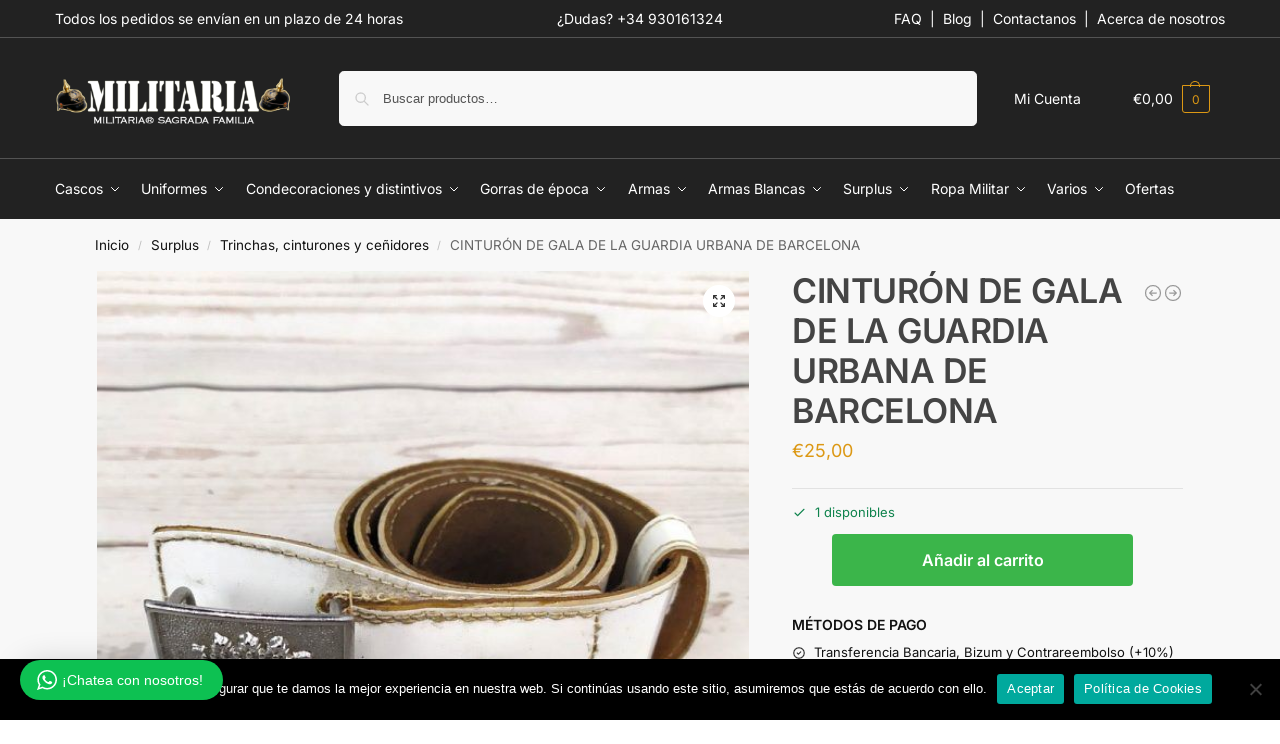

--- FILE ---
content_type: text/html; charset=UTF-8
request_url: https://militariasf.es/cinturon-de-gala-de-la-guardia-urbana-de-barcelona/
body_size: 49629
content:
<!doctype html>
<html lang="es">
<head>
<meta charset="UTF-8">
<meta name="viewport" content="height=device-height, width=device-width, initial-scale=1">
<link rel="profile" href="https://gmpg.org/xfn/11">
<link rel="pingback" href="https://militariasf.es/xmlrpc.php">

<meta name='robots' content='index, follow, max-image-preview:large, max-snippet:-1, max-video-preview:-1' />
	<style>img:is([sizes="auto" i], [sizes^="auto," i]) { contain-intrinsic-size: 3000px 1500px }</style>
	
	<!-- This site is optimized with the Yoast SEO Premium plugin v25.2 (Yoast SEO v26.3) - https://yoast.com/wordpress/plugins/seo/ -->
	<title>CINTURÓN DE GALA DE LA GUARDIA URBANA DE BARCELONA - Militaria Sagrada Familia</title>
	<meta name="description" content="Antiguo cinturon acharolado blanco con Hebilla de la Guardia Urbana de Barcelona. Original de época en excelente estado de conservación. Mantiene intactos" />
	<link rel="canonical" href="https://militariasf.es/cinturon-de-gala-de-la-guardia-urbana-de-barcelona/" />
	<meta property="og:locale" content="es_ES" />
	<meta property="og:type" content="product" />
	<meta property="og:title" content="CINTURÓN DE GALA DE LA GUARDIA URBANA DE BARCELONA" />
	<meta property="og:description" content="Antiguo cinturon acharolado blanco con Hebilla de la Guardia Urbana de Barcelona. Original de época en excelente estado de conservación. Mantiene intactos" />
	<meta property="og:url" content="https://militariasf.es/cinturon-de-gala-de-la-guardia-urbana-de-barcelona/" />
	<meta property="og:site_name" content="Militaria Sagrada Familia" />
	<meta property="article:modified_time" content="2020-08-28T03:39:26+00:00" />
	<meta property="og:image" content="https://militariasf.es/wp-content/uploads/2020/08/img-7173.jpg" />
	<meta property="og:image:width" content="800" />
	<meta property="og:image:height" content="800" />
	<meta property="og:image:type" content="image/jpeg" /><meta property="og:image" content="https://militariasf.es/wp-content/uploads/2020/08/img-7174.jpg" />
	<meta property="og:image:width" content="800" />
	<meta property="og:image:height" content="800" />
	<meta property="og:image:type" content="image/jpeg" />
	<meta name="twitter:card" content="summary_large_image" />
	<meta name="twitter:label1" content="Precio" />
	<meta name="twitter:data1" content="&euro;25,00" />
	<meta name="twitter:label2" content="Availability" />
	<meta name="twitter:data2" content="In stock" />
	<script type="application/ld+json" class="yoast-schema-graph">{"@context":"https://schema.org","@graph":[{"@type":["WebPage","ItemPage"],"@id":"https://militariasf.es/cinturon-de-gala-de-la-guardia-urbana-de-barcelona/","url":"https://militariasf.es/cinturon-de-gala-de-la-guardia-urbana-de-barcelona/","name":"CINTURÓN DE GALA DE LA GUARDIA URBANA DE BARCELONA - Militaria Sagrada Familia","isPartOf":{"@id":"https://militariasf.es/#website"},"primaryImageOfPage":{"@id":"https://militariasf.es/cinturon-de-gala-de-la-guardia-urbana-de-barcelona/#primaryimage"},"image":{"@id":"https://militariasf.es/cinturon-de-gala-de-la-guardia-urbana-de-barcelona/#primaryimage"},"thumbnailUrl":"https://militariasf.es/wp-content/uploads/2020/08/img-7173.jpg","description":"Antiguo cinturon acharolado blanco con Hebilla de la Guardia Urbana de Barcelona. Original de época en excelente estado de conservación. Mantiene intactos","breadcrumb":{"@id":"https://militariasf.es/cinturon-de-gala-de-la-guardia-urbana-de-barcelona/#breadcrumb"},"inLanguage":"es","potentialAction":{"@type":"BuyAction","target":"https://militariasf.es/cinturon-de-gala-de-la-guardia-urbana-de-barcelona/"}},{"@type":"ImageObject","inLanguage":"es","@id":"https://militariasf.es/cinturon-de-gala-de-la-guardia-urbana-de-barcelona/#primaryimage","url":"https://militariasf.es/wp-content/uploads/2020/08/img-7173.jpg","contentUrl":"https://militariasf.es/wp-content/uploads/2020/08/img-7173.jpg","width":800,"height":800},{"@type":"BreadcrumbList","@id":"https://militariasf.es/cinturon-de-gala-de-la-guardia-urbana-de-barcelona/#breadcrumb","itemListElement":[{"@type":"ListItem","position":1,"name":"Portada","item":"https://militariasf.es/"},{"@type":"ListItem","position":2,"name":"Tienda","item":"https://militariasf.es/tienda/"},{"@type":"ListItem","position":3,"name":"CINTURÓN DE GALA DE LA GUARDIA URBANA DE BARCELONA"}]},{"@type":"WebSite","@id":"https://militariasf.es/#website","url":"https://militariasf.es/","name":"Militaria Sagrada Familia","description":"","publisher":{"@id":"https://militariasf.es/#organization"},"potentialAction":[{"@type":"SearchAction","target":{"@type":"EntryPoint","urlTemplate":"https://militariasf.es/?s={search_term_string}"},"query-input":{"@type":"PropertyValueSpecification","valueRequired":true,"valueName":"search_term_string"}}],"inLanguage":"es"},{"@type":"Organization","@id":"https://militariasf.es/#organization","name":"Militaria Sagrada Familia","url":"https://militariasf.es/","logo":{"@type":"ImageObject","inLanguage":"es","@id":"https://militariasf.es/#/schema/logo/image/","url":"https://militariasf.es/wp-content/uploads/2020/09/militaria_logo1.png","contentUrl":"https://militariasf.es/wp-content/uploads/2020/09/militaria_logo1.png","width":350,"height":89,"caption":"Militaria Sagrada Familia"},"image":{"@id":"https://militariasf.es/#/schema/logo/image/"},"sameAs":["https://www.facebook.com/militariasagradafamilia.es/","https://www.instagram.com/Militaria_sagradafamilia/","https://www.youtube.com/channel/UCu4GEA1YzWP6bXjhSlxPdcA"]}]}</script>
	<meta property="product:price:amount" content="25.00" />
	<meta property="product:price:currency" content="EUR" />
	<meta property="og:availability" content="instock" />
	<meta property="product:availability" content="instock" />
	<meta property="product:retailer_item_id" content="CINMIL-GUARDIA URBANA GALA" />
	<meta property="product:condition" content="new" />
	<!-- / Yoast SEO Premium plugin. -->


<link rel="alternate" type="application/rss+xml" title="Militaria Sagrada Familia &raquo; Feed" href="https://militariasf.es/feed/" />
<link rel="alternate" type="application/rss+xml" title="Militaria Sagrada Familia &raquo; Feed de los comentarios" href="https://militariasf.es/comments/feed/" />
<style type="text/css">
@keyframes cgkit-loading { 0% { background-position: 100% 50%; } 100% { background-position: 0 50%; } }
body ul.products li.product.cgkit-swatch-loading .woocommerce-image__wrapper,
body ul.products li.product.cgkit-swatch-loading .woocommerce-card__header > * { color: transparent !important; background: linear-gradient(100deg, #ececec 30%, #f5f5f5 50%, #ececec 70%); border-radius: 5px; background-size: 400%; animation: cgkit-loading 1.2s ease-in-out infinite; }
body ul.products li.product.cgkit-swatch-loading .woocommerce-image__wrapper > *,
body ul.products li.product.cgkit-swatch-loading .woocommerce-card__header > * > * { visibility: hidden; }
ul.products li.product.cgkit-swatch-loading .woocommerce-card__header .product__categories,
ul.products li.product.cgkit-swatch-loading .woocommerce-card__header .woocommerce-loop-product__title,
ul.products li.product.cgkit-swatch-loading .woocommerce-card__header .price { display: table; width: auto;  }
ul.products li.product.cgkit-swatch-loading .woocommerce-card__header .star-rating:before { visibility: hidden; }
</style>
	<script type="text/javascript">
/* <![CDATA[ */
window._wpemojiSettings = {"baseUrl":"https:\/\/s.w.org\/images\/core\/emoji\/16.0.1\/72x72\/","ext":".png","svgUrl":"https:\/\/s.w.org\/images\/core\/emoji\/16.0.1\/svg\/","svgExt":".svg","source":{"concatemoji":"https:\/\/militariasf.es\/wp-includes\/js\/wp-emoji-release.min.js?ver=6.8.3"}};
/*! This file is auto-generated */
!function(s,n){var o,i,e;function c(e){try{var t={supportTests:e,timestamp:(new Date).valueOf()};sessionStorage.setItem(o,JSON.stringify(t))}catch(e){}}function p(e,t,n){e.clearRect(0,0,e.canvas.width,e.canvas.height),e.fillText(t,0,0);var t=new Uint32Array(e.getImageData(0,0,e.canvas.width,e.canvas.height).data),a=(e.clearRect(0,0,e.canvas.width,e.canvas.height),e.fillText(n,0,0),new Uint32Array(e.getImageData(0,0,e.canvas.width,e.canvas.height).data));return t.every(function(e,t){return e===a[t]})}function u(e,t){e.clearRect(0,0,e.canvas.width,e.canvas.height),e.fillText(t,0,0);for(var n=e.getImageData(16,16,1,1),a=0;a<n.data.length;a++)if(0!==n.data[a])return!1;return!0}function f(e,t,n,a){switch(t){case"flag":return n(e,"\ud83c\udff3\ufe0f\u200d\u26a7\ufe0f","\ud83c\udff3\ufe0f\u200b\u26a7\ufe0f")?!1:!n(e,"\ud83c\udde8\ud83c\uddf6","\ud83c\udde8\u200b\ud83c\uddf6")&&!n(e,"\ud83c\udff4\udb40\udc67\udb40\udc62\udb40\udc65\udb40\udc6e\udb40\udc67\udb40\udc7f","\ud83c\udff4\u200b\udb40\udc67\u200b\udb40\udc62\u200b\udb40\udc65\u200b\udb40\udc6e\u200b\udb40\udc67\u200b\udb40\udc7f");case"emoji":return!a(e,"\ud83e\udedf")}return!1}function g(e,t,n,a){var r="undefined"!=typeof WorkerGlobalScope&&self instanceof WorkerGlobalScope?new OffscreenCanvas(300,150):s.createElement("canvas"),o=r.getContext("2d",{willReadFrequently:!0}),i=(o.textBaseline="top",o.font="600 32px Arial",{});return e.forEach(function(e){i[e]=t(o,e,n,a)}),i}function t(e){var t=s.createElement("script");t.src=e,t.defer=!0,s.head.appendChild(t)}"undefined"!=typeof Promise&&(o="wpEmojiSettingsSupports",i=["flag","emoji"],n.supports={everything:!0,everythingExceptFlag:!0},e=new Promise(function(e){s.addEventListener("DOMContentLoaded",e,{once:!0})}),new Promise(function(t){var n=function(){try{var e=JSON.parse(sessionStorage.getItem(o));if("object"==typeof e&&"number"==typeof e.timestamp&&(new Date).valueOf()<e.timestamp+604800&&"object"==typeof e.supportTests)return e.supportTests}catch(e){}return null}();if(!n){if("undefined"!=typeof Worker&&"undefined"!=typeof OffscreenCanvas&&"undefined"!=typeof URL&&URL.createObjectURL&&"undefined"!=typeof Blob)try{var e="postMessage("+g.toString()+"("+[JSON.stringify(i),f.toString(),p.toString(),u.toString()].join(",")+"));",a=new Blob([e],{type:"text/javascript"}),r=new Worker(URL.createObjectURL(a),{name:"wpTestEmojiSupports"});return void(r.onmessage=function(e){c(n=e.data),r.terminate(),t(n)})}catch(e){}c(n=g(i,f,p,u))}t(n)}).then(function(e){for(var t in e)n.supports[t]=e[t],n.supports.everything=n.supports.everything&&n.supports[t],"flag"!==t&&(n.supports.everythingExceptFlag=n.supports.everythingExceptFlag&&n.supports[t]);n.supports.everythingExceptFlag=n.supports.everythingExceptFlag&&!n.supports.flag,n.DOMReady=!1,n.readyCallback=function(){n.DOMReady=!0}}).then(function(){return e}).then(function(){var e;n.supports.everything||(n.readyCallback(),(e=n.source||{}).concatemoji?t(e.concatemoji):e.wpemoji&&e.twemoji&&(t(e.twemoji),t(e.wpemoji)))}))}((window,document),window._wpemojiSettings);
/* ]]> */
</script>
<link rel='stylesheet' id='wptwa-public-css' href='https://militariasf.es/wp-content/plugins/wpt-whatsapp/assets/css/public.css?ver=2.2.12' type='text/css' media='all' />
<link rel='stylesheet' id='wptwa-generated-css' href='https://militariasf.es/wp-content/plugins/wpt-whatsapp/assets/css/auto-generated-wptwa.css?ver=1748933155' type='text/css' media='all' />
<style id='wp-emoji-styles-inline-css' type='text/css'>

	img.wp-smiley, img.emoji {
		display: inline !important;
		border: none !important;
		box-shadow: none !important;
		height: 1em !important;
		width: 1em !important;
		margin: 0 0.07em !important;
		vertical-align: -0.1em !important;
		background: none !important;
		padding: 0 !important;
	}
</style>
<link rel='stylesheet' id='wp-block-library-css' href='https://militariasf.es/wp-includes/css/dist/block-library/style.min.css?ver=6.8.3' type='text/css' media='all' />
<style id='woocommerce-gateway-redsys-imagenes-tarjetas-style-inline-css' type='text/css'>
.wp-block-create-block-bloques-redsys{padding:2px}.wp-block-redsys-payment-images{align-items:center;display:flex;flex-wrap:nowrap;justify-content:flex-start}

</style>
<style id='global-styles-inline-css' type='text/css'>
:root{--wp--preset--aspect-ratio--square: 1;--wp--preset--aspect-ratio--4-3: 4/3;--wp--preset--aspect-ratio--3-4: 3/4;--wp--preset--aspect-ratio--3-2: 3/2;--wp--preset--aspect-ratio--2-3: 2/3;--wp--preset--aspect-ratio--16-9: 16/9;--wp--preset--aspect-ratio--9-16: 9/16;--wp--preset--color--black: #000000;--wp--preset--color--cyan-bluish-gray: #abb8c3;--wp--preset--color--white: #ffffff;--wp--preset--color--pale-pink: #f78da7;--wp--preset--color--vivid-red: #cf2e2e;--wp--preset--color--luminous-vivid-orange: #ff6900;--wp--preset--color--luminous-vivid-amber: #fcb900;--wp--preset--color--light-green-cyan: #7bdcb5;--wp--preset--color--vivid-green-cyan: #00d084;--wp--preset--color--pale-cyan-blue: #8ed1fc;--wp--preset--color--vivid-cyan-blue: #0693e3;--wp--preset--color--vivid-purple: #9b51e0;--wp--preset--gradient--vivid-cyan-blue-to-vivid-purple: linear-gradient(135deg,rgba(6,147,227,1) 0%,rgb(155,81,224) 100%);--wp--preset--gradient--light-green-cyan-to-vivid-green-cyan: linear-gradient(135deg,rgb(122,220,180) 0%,rgb(0,208,130) 100%);--wp--preset--gradient--luminous-vivid-amber-to-luminous-vivid-orange: linear-gradient(135deg,rgba(252,185,0,1) 0%,rgba(255,105,0,1) 100%);--wp--preset--gradient--luminous-vivid-orange-to-vivid-red: linear-gradient(135deg,rgba(255,105,0,1) 0%,rgb(207,46,46) 100%);--wp--preset--gradient--very-light-gray-to-cyan-bluish-gray: linear-gradient(135deg,rgb(238,238,238) 0%,rgb(169,184,195) 100%);--wp--preset--gradient--cool-to-warm-spectrum: linear-gradient(135deg,rgb(74,234,220) 0%,rgb(151,120,209) 20%,rgb(207,42,186) 40%,rgb(238,44,130) 60%,rgb(251,105,98) 80%,rgb(254,248,76) 100%);--wp--preset--gradient--blush-light-purple: linear-gradient(135deg,rgb(255,206,236) 0%,rgb(152,150,240) 100%);--wp--preset--gradient--blush-bordeaux: linear-gradient(135deg,rgb(254,205,165) 0%,rgb(254,45,45) 50%,rgb(107,0,62) 100%);--wp--preset--gradient--luminous-dusk: linear-gradient(135deg,rgb(255,203,112) 0%,rgb(199,81,192) 50%,rgb(65,88,208) 100%);--wp--preset--gradient--pale-ocean: linear-gradient(135deg,rgb(255,245,203) 0%,rgb(182,227,212) 50%,rgb(51,167,181) 100%);--wp--preset--gradient--electric-grass: linear-gradient(135deg,rgb(202,248,128) 0%,rgb(113,206,126) 100%);--wp--preset--gradient--midnight: linear-gradient(135deg,rgb(2,3,129) 0%,rgb(40,116,252) 100%);--wp--preset--font-size--small: clamp(1rem, 1rem + ((1vw - 0.2rem) * 0.368), 1.2rem);--wp--preset--font-size--medium: clamp(1rem, 1rem + ((1vw - 0.2rem) * 0.92), 1.5rem);--wp--preset--font-size--large: clamp(1.5rem, 1.5rem + ((1vw - 0.2rem) * 0.92), 2rem);--wp--preset--font-size--x-large: clamp(1.5rem, 1.5rem + ((1vw - 0.2rem) * 1.379), 2.25rem);--wp--preset--font-size--x-small: 0.85rem;--wp--preset--font-size--base: clamp(1rem, 1rem + ((1vw - 0.2rem) * 0.46), 1.25rem);--wp--preset--font-size--xx-large: clamp(2rem, 2rem + ((1vw - 0.2rem) * 1.839), 3rem);--wp--preset--font-size--xxx-large: clamp(2.25rem, 2.25rem + ((1vw - 0.2rem) * 3.218), 4rem);--wp--preset--spacing--20: 0.44rem;--wp--preset--spacing--30: 0.67rem;--wp--preset--spacing--40: 1rem;--wp--preset--spacing--50: 1.5rem;--wp--preset--spacing--60: 2.25rem;--wp--preset--spacing--70: 3.38rem;--wp--preset--spacing--80: 5.06rem;--wp--preset--spacing--small: clamp(.25rem, 2.5vw, 0.75rem);--wp--preset--spacing--medium: clamp(1rem, 4vw, 2rem);--wp--preset--spacing--large: clamp(1.25rem, 6vw, 3rem);--wp--preset--spacing--x-large: clamp(3rem, 7vw, 5rem);--wp--preset--spacing--xx-large: clamp(4rem, 9vw, 7rem);--wp--preset--spacing--xxx-large: clamp(5rem, 12vw, 9rem);--wp--preset--spacing--xxxx-large: clamp(6rem, 14vw, 13rem);--wp--preset--shadow--natural: 6px 6px 9px rgba(0, 0, 0, 0.2);--wp--preset--shadow--deep: 12px 12px 50px rgba(0, 0, 0, 0.4);--wp--preset--shadow--sharp: 6px 6px 0px rgba(0, 0, 0, 0.2);--wp--preset--shadow--outlined: 6px 6px 0px -3px rgba(255, 255, 255, 1), 6px 6px rgba(0, 0, 0, 1);--wp--preset--shadow--crisp: 6px 6px 0px rgba(0, 0, 0, 1);--wp--custom--line-height--none: 1;--wp--custom--line-height--tight: 1.1;--wp--custom--line-height--snug: 1.2;--wp--custom--line-height--normal: 1.5;--wp--custom--line-height--relaxed: 1.625;--wp--custom--line-height--loose: 2;--wp--custom--line-height--body: 1.618;}:root { --wp--style--global--content-size: 900px;--wp--style--global--wide-size: 1190px; }:where(body) { margin: 0; }.wp-site-blocks { padding-top: var(--wp--style--root--padding-top); padding-bottom: var(--wp--style--root--padding-bottom); }.has-global-padding { padding-right: var(--wp--style--root--padding-right); padding-left: var(--wp--style--root--padding-left); }.has-global-padding > .alignfull { margin-right: calc(var(--wp--style--root--padding-right) * -1); margin-left: calc(var(--wp--style--root--padding-left) * -1); }.has-global-padding :where(:not(.alignfull.is-layout-flow) > .has-global-padding:not(.wp-block-block, .alignfull)) { padding-right: 0; padding-left: 0; }.has-global-padding :where(:not(.alignfull.is-layout-flow) > .has-global-padding:not(.wp-block-block, .alignfull)) > .alignfull { margin-left: 0; margin-right: 0; }.wp-site-blocks > .alignleft { float: left; margin-right: 2em; }.wp-site-blocks > .alignright { float: right; margin-left: 2em; }.wp-site-blocks > .aligncenter { justify-content: center; margin-left: auto; margin-right: auto; }:where(.wp-site-blocks) > * { margin-block-start: var(--wp--preset--spacing--medium); margin-block-end: 0; }:where(.wp-site-blocks) > :first-child { margin-block-start: 0; }:where(.wp-site-blocks) > :last-child { margin-block-end: 0; }:root { --wp--style--block-gap: var(--wp--preset--spacing--medium); }:root :where(.is-layout-flow) > :first-child{margin-block-start: 0;}:root :where(.is-layout-flow) > :last-child{margin-block-end: 0;}:root :where(.is-layout-flow) > *{margin-block-start: var(--wp--preset--spacing--medium);margin-block-end: 0;}:root :where(.is-layout-constrained) > :first-child{margin-block-start: 0;}:root :where(.is-layout-constrained) > :last-child{margin-block-end: 0;}:root :where(.is-layout-constrained) > *{margin-block-start: var(--wp--preset--spacing--medium);margin-block-end: 0;}:root :where(.is-layout-flex){gap: var(--wp--preset--spacing--medium);}:root :where(.is-layout-grid){gap: var(--wp--preset--spacing--medium);}.is-layout-flow > .alignleft{float: left;margin-inline-start: 0;margin-inline-end: 2em;}.is-layout-flow > .alignright{float: right;margin-inline-start: 2em;margin-inline-end: 0;}.is-layout-flow > .aligncenter{margin-left: auto !important;margin-right: auto !important;}.is-layout-constrained > .alignleft{float: left;margin-inline-start: 0;margin-inline-end: 2em;}.is-layout-constrained > .alignright{float: right;margin-inline-start: 2em;margin-inline-end: 0;}.is-layout-constrained > .aligncenter{margin-left: auto !important;margin-right: auto !important;}.is-layout-constrained > :where(:not(.alignleft):not(.alignright):not(.alignfull)){max-width: var(--wp--style--global--content-size);margin-left: auto !important;margin-right: auto !important;}.is-layout-constrained > .alignwide{max-width: var(--wp--style--global--wide-size);}body .is-layout-flex{display: flex;}.is-layout-flex{flex-wrap: wrap;align-items: center;}.is-layout-flex > :is(*, div){margin: 0;}body .is-layout-grid{display: grid;}.is-layout-grid > :is(*, div){margin: 0;}body{font-family: var(--wp--preset--font-family--primary);--wp--style--root--padding-top: 0;--wp--style--root--padding-right: var(--wp--preset--spacing--medium);--wp--style--root--padding-bottom: 0;--wp--style--root--padding-left: var(--wp--preset--spacing--medium);}a:where(:not(.wp-element-button)){text-decoration: false;}:root :where(.wp-element-button, .wp-block-button__link){background-color: #32373c;border-width: 0;color: #fff;font-family: inherit;font-size: inherit;line-height: inherit;padding: calc(0.667em + 2px) calc(1.333em + 2px);text-decoration: none;}.has-black-color{color: var(--wp--preset--color--black) !important;}.has-cyan-bluish-gray-color{color: var(--wp--preset--color--cyan-bluish-gray) !important;}.has-white-color{color: var(--wp--preset--color--white) !important;}.has-pale-pink-color{color: var(--wp--preset--color--pale-pink) !important;}.has-vivid-red-color{color: var(--wp--preset--color--vivid-red) !important;}.has-luminous-vivid-orange-color{color: var(--wp--preset--color--luminous-vivid-orange) !important;}.has-luminous-vivid-amber-color{color: var(--wp--preset--color--luminous-vivid-amber) !important;}.has-light-green-cyan-color{color: var(--wp--preset--color--light-green-cyan) !important;}.has-vivid-green-cyan-color{color: var(--wp--preset--color--vivid-green-cyan) !important;}.has-pale-cyan-blue-color{color: var(--wp--preset--color--pale-cyan-blue) !important;}.has-vivid-cyan-blue-color{color: var(--wp--preset--color--vivid-cyan-blue) !important;}.has-vivid-purple-color{color: var(--wp--preset--color--vivid-purple) !important;}.has-black-background-color{background-color: var(--wp--preset--color--black) !important;}.has-cyan-bluish-gray-background-color{background-color: var(--wp--preset--color--cyan-bluish-gray) !important;}.has-white-background-color{background-color: var(--wp--preset--color--white) !important;}.has-pale-pink-background-color{background-color: var(--wp--preset--color--pale-pink) !important;}.has-vivid-red-background-color{background-color: var(--wp--preset--color--vivid-red) !important;}.has-luminous-vivid-orange-background-color{background-color: var(--wp--preset--color--luminous-vivid-orange) !important;}.has-luminous-vivid-amber-background-color{background-color: var(--wp--preset--color--luminous-vivid-amber) !important;}.has-light-green-cyan-background-color{background-color: var(--wp--preset--color--light-green-cyan) !important;}.has-vivid-green-cyan-background-color{background-color: var(--wp--preset--color--vivid-green-cyan) !important;}.has-pale-cyan-blue-background-color{background-color: var(--wp--preset--color--pale-cyan-blue) !important;}.has-vivid-cyan-blue-background-color{background-color: var(--wp--preset--color--vivid-cyan-blue) !important;}.has-vivid-purple-background-color{background-color: var(--wp--preset--color--vivid-purple) !important;}.has-black-border-color{border-color: var(--wp--preset--color--black) !important;}.has-cyan-bluish-gray-border-color{border-color: var(--wp--preset--color--cyan-bluish-gray) !important;}.has-white-border-color{border-color: var(--wp--preset--color--white) !important;}.has-pale-pink-border-color{border-color: var(--wp--preset--color--pale-pink) !important;}.has-vivid-red-border-color{border-color: var(--wp--preset--color--vivid-red) !important;}.has-luminous-vivid-orange-border-color{border-color: var(--wp--preset--color--luminous-vivid-orange) !important;}.has-luminous-vivid-amber-border-color{border-color: var(--wp--preset--color--luminous-vivid-amber) !important;}.has-light-green-cyan-border-color{border-color: var(--wp--preset--color--light-green-cyan) !important;}.has-vivid-green-cyan-border-color{border-color: var(--wp--preset--color--vivid-green-cyan) !important;}.has-pale-cyan-blue-border-color{border-color: var(--wp--preset--color--pale-cyan-blue) !important;}.has-vivid-cyan-blue-border-color{border-color: var(--wp--preset--color--vivid-cyan-blue) !important;}.has-vivid-purple-border-color{border-color: var(--wp--preset--color--vivid-purple) !important;}.has-vivid-cyan-blue-to-vivid-purple-gradient-background{background: var(--wp--preset--gradient--vivid-cyan-blue-to-vivid-purple) !important;}.has-light-green-cyan-to-vivid-green-cyan-gradient-background{background: var(--wp--preset--gradient--light-green-cyan-to-vivid-green-cyan) !important;}.has-luminous-vivid-amber-to-luminous-vivid-orange-gradient-background{background: var(--wp--preset--gradient--luminous-vivid-amber-to-luminous-vivid-orange) !important;}.has-luminous-vivid-orange-to-vivid-red-gradient-background{background: var(--wp--preset--gradient--luminous-vivid-orange-to-vivid-red) !important;}.has-very-light-gray-to-cyan-bluish-gray-gradient-background{background: var(--wp--preset--gradient--very-light-gray-to-cyan-bluish-gray) !important;}.has-cool-to-warm-spectrum-gradient-background{background: var(--wp--preset--gradient--cool-to-warm-spectrum) !important;}.has-blush-light-purple-gradient-background{background: var(--wp--preset--gradient--blush-light-purple) !important;}.has-blush-bordeaux-gradient-background{background: var(--wp--preset--gradient--blush-bordeaux) !important;}.has-luminous-dusk-gradient-background{background: var(--wp--preset--gradient--luminous-dusk) !important;}.has-pale-ocean-gradient-background{background: var(--wp--preset--gradient--pale-ocean) !important;}.has-electric-grass-gradient-background{background: var(--wp--preset--gradient--electric-grass) !important;}.has-midnight-gradient-background{background: var(--wp--preset--gradient--midnight) !important;}.has-small-font-size{font-size: var(--wp--preset--font-size--small) !important;}.has-medium-font-size{font-size: var(--wp--preset--font-size--medium) !important;}.has-large-font-size{font-size: var(--wp--preset--font-size--large) !important;}.has-x-large-font-size{font-size: var(--wp--preset--font-size--x-large) !important;}.has-x-small-font-size{font-size: var(--wp--preset--font-size--x-small) !important;}.has-base-font-size{font-size: var(--wp--preset--font-size--base) !important;}.has-xx-large-font-size{font-size: var(--wp--preset--font-size--xx-large) !important;}.has-xxx-large-font-size{font-size: var(--wp--preset--font-size--xxx-large) !important;}
:root :where(.wp-block-columns){margin-bottom: 0px;}
:root :where(.wp-block-pullquote){font-size: clamp(0.984em, 0.984rem + ((1vw - 0.2em) * 0.949), 1.5em);line-height: 1.6;}
:root :where(.wp-block-spacer){margin-top: 0 !important;}
</style>
<link rel='stylesheet' id='commercekit-attribute-swatches-css-css' href='https://militariasf.es/wp-content/plugins/commercegurus-commercekit/assets/css/commercegurus-attribute-swatches.css?ver=2.4.4' type='text/css' media='all' />
<link rel='stylesheet' id='commercekit-as-tooltip-css-css' href='https://militariasf.es/wp-content/plugins/commercegurus-commercekit/assets/css/commercegurus-as-tooltip.css?ver=2.4.4' type='text/css' media='all' />
<link rel='stylesheet' id='cookie-notice-front-css' href='https://militariasf.es/wp-content/plugins/cookie-notice/css/front.min.css?ver=2.5.8' type='text/css' media='all' />
<link rel='stylesheet' id='fd-nt-style-css' href='https://militariasf.es/wp-content/plugins/news-ticker-widget-for-elementor/assets/css/ele-news-ticker.css?ver=1.0.0' type='text/css' media='all' />
<link rel='stylesheet' id='ticker-style-css' href='https://militariasf.es/wp-content/plugins/news-ticker-widget-for-elementor/assets/css/ticker.css?ver=1.0.0' type='text/css' media='all' />
<link rel='stylesheet' id='smart-search-css' href='https://militariasf.es/wp-content/plugins/smart-woocommerce-search/assets/dist/css/general.css?ver=2.15.0' type='text/css' media='all' />
<link rel='stylesheet' id='photoswipe-css' href='https://militariasf.es/wp-content/plugins/woocommerce/assets/css/photoswipe/photoswipe.min.css?ver=10.3.5' type='text/css' media='all' />
<link rel='stylesheet' id='photoswipe-default-skin-css' href='https://militariasf.es/wp-content/plugins/woocommerce/assets/css/photoswipe/default-skin/default-skin.min.css?ver=10.3.5' type='text/css' media='all' />
<style id='woocommerce-inline-inline-css' type='text/css'>
.woocommerce form .form-row .required { visibility: visible; }
</style>
<link rel='stylesheet' id='smart_refunder_font-css' href='https://militariasf.es/wp-content/plugins/woocommerce-smart-refunder/assets/font-awesome/css/font-awesome.min.css?ver=2.4.0' type='text/css' media='all' />
<link rel='stylesheet' id='brands-styles-css' href='https://militariasf.es/wp-content/plugins/woocommerce/assets/css/brands.css?ver=10.3.5' type='text/css' media='all' />
<link rel='stylesheet' id='shoptimizer-main-min-css' href='https://militariasf.es/wp-content/themes/shoptimizer/assets/css/main/main.min.css?ver=2.9.1' type='text/css' media='all' />
<link rel='stylesheet' id='shoptimizer-product-min-css' href='https://militariasf.es/wp-content/themes/shoptimizer/assets/css/main/product.min.css?ver=2.9.1' type='text/css' media='all' />
<link rel='stylesheet' id='shoptimizer-blocks-min-css' href='https://militariasf.es/wp-content/themes/shoptimizer/assets/css/main/blocks.min.css?ver=2.9.1' type='text/css' media='all' />
<link rel='stylesheet' id='shoptimizer-reduced-motion-css' href='https://militariasf.es/wp-content/themes/shoptimizer/assets/css/components/accessibility/reduced-motion.css?ver=2.9.1' type='text/css' media='all' />
<link rel='stylesheet' id='elementor-frontend-css' href='https://militariasf.es/wp-content/plugins/elementor/assets/css/frontend.min.css?ver=3.33.1' type='text/css' media='all' />
<link rel='stylesheet' id='widget-heading-css' href='https://militariasf.es/wp-content/plugins/elementor/assets/css/widget-heading.min.css?ver=3.33.1' type='text/css' media='all' />
<link rel='stylesheet' id='widget-icon-list-css' href='https://militariasf.es/wp-content/plugins/elementor/assets/css/widget-icon-list.min.css?ver=3.33.1' type='text/css' media='all' />
<link rel='stylesheet' id='widget-social-icons-css' href='https://militariasf.es/wp-content/plugins/elementor/assets/css/widget-social-icons.min.css?ver=3.33.1' type='text/css' media='all' />
<link rel='stylesheet' id='e-apple-webkit-css' href='https://militariasf.es/wp-content/plugins/elementor/assets/css/conditionals/apple-webkit.min.css?ver=3.33.1' type='text/css' media='all' />
<link rel='stylesheet' id='elementor-icons-css' href='https://militariasf.es/wp-content/plugins/elementor/assets/lib/eicons/css/elementor-icons.min.css?ver=5.44.0' type='text/css' media='all' />
<link rel='stylesheet' id='elementor-post-6590-css' href='https://militariasf.es/wp-content/uploads/elementor/css/post-6590.css?ver=1766941328' type='text/css' media='all' />
<link rel='stylesheet' id='powerpack-frontend-css' href='https://militariasf.es/wp-content/plugins/powerpack-elements/assets/css/min/frontend.min.css?ver=2.10.26' type='text/css' media='all' />
<link rel='stylesheet' id='uael-frontend-css' href='https://militariasf.es/wp-content/plugins/ultimate-elementor/assets/min-css/uael-frontend.min.css?ver=1.41.1' type='text/css' media='all' />
<link rel='stylesheet' id='uael-teammember-social-icons-css' href='https://militariasf.es/wp-content/plugins/elementor/assets/css/widget-social-icons.min.css?ver=3.24.0' type='text/css' media='all' />
<link rel='stylesheet' id='uael-social-share-icons-brands-css' href='https://militariasf.es/wp-content/plugins/elementor/assets/lib/font-awesome/css/brands.css?ver=5.15.3' type='text/css' media='all' />
<link rel='stylesheet' id='uael-social-share-icons-fontawesome-css' href='https://militariasf.es/wp-content/plugins/elementor/assets/lib/font-awesome/css/fontawesome.css?ver=5.15.3' type='text/css' media='all' />
<link rel='stylesheet' id='uael-nav-menu-icons-css' href='https://militariasf.es/wp-content/plugins/elementor/assets/lib/font-awesome/css/solid.css?ver=5.15.3' type='text/css' media='all' />
<link rel='stylesheet' id='elementor-post-21107-css' href='https://militariasf.es/wp-content/uploads/elementor/css/post-21107.css?ver=1766941328' type='text/css' media='all' />
<link rel='stylesheet' id='shoptimizer-elementor-pro-css' href='https://militariasf.es/wp-content/themes/shoptimizer/inc/compatibility/elementor-pro/elementor-pro.css?ver=2.9.1' type='text/css' media='all' />
<link rel='stylesheet' id='elementor-gf-local-roboto-css' href='https://militariasf.es/wp-content/uploads/elementor/google-fonts/css/roboto.css?ver=1744063494' type='text/css' media='all' />
<link rel='stylesheet' id='elementor-gf-local-robotoslab-css' href='https://militariasf.es/wp-content/uploads/elementor/google-fonts/css/robotoslab.css?ver=1744063499' type='text/css' media='all' />
<link rel='stylesheet' id='elementor-gf-local-ibmplexsans-css' href='https://militariasf.es/wp-content/uploads/elementor/google-fonts/css/ibmplexsans.css?ver=1744063505' type='text/css' media='all' />
<link rel='stylesheet' id='elementor-icons-shared-0-css' href='https://militariasf.es/wp-content/plugins/elementor/assets/lib/font-awesome/css/fontawesome.min.css?ver=5.15.3' type='text/css' media='all' />
<link rel='stylesheet' id='elementor-icons-fa-brands-css' href='https://militariasf.es/wp-content/plugins/elementor/assets/lib/font-awesome/css/brands.min.css?ver=5.15.3' type='text/css' media='all' />
<script type="text/template" id="tmpl-variation-template">
	<div class="woocommerce-variation-description">{{{ data.variation.variation_description }}}</div>
	<div class="woocommerce-variation-price">{{{ data.variation.price_html }}}</div>
	<div class="woocommerce-variation-availability">{{{ data.variation.availability_html }}}</div>
</script>
<script type="text/template" id="tmpl-unavailable-variation-template">
	<p role="alert">Lo siento, este producto no está disponible. Por favor, elige otra combinación.</p>
</script>
<script type="text/javascript" id="jquery-core-js-extra">
/* <![CDATA[ */
var pp = {"ajax_url":"https:\/\/militariasf.es\/wp-admin\/admin-ajax.php"};
/* ]]> */
</script>
<script type="text/javascript" src="https://militariasf.es/wp-includes/js/jquery/jquery.min.js?ver=3.7.1" id="jquery-core-js"></script>
<script type="text/javascript" src="https://militariasf.es/wp-includes/js/jquery/jquery-migrate.min.js?ver=3.4.1" id="jquery-migrate-js"></script>
<script type="text/javascript" src="https://militariasf.es/wp-includes/js/underscore.min.js?ver=1.13.7" id="underscore-js"></script>
<script type="text/javascript" id="wp-util-js-extra">
/* <![CDATA[ */
var _wpUtilSettings = {"ajax":{"url":"\/wp-admin\/admin-ajax.php"}};
/* ]]> */
</script>
<script type="text/javascript" src="https://militariasf.es/wp-includes/js/wp-util.min.js?ver=6.8.3" id="wp-util-js"></script>
<script type="text/javascript" src="https://militariasf.es/wp-content/plugins/woocommerce/assets/js/jquery-blockui/jquery.blockUI.min.js?ver=2.7.0-wc.10.3.5" id="wc-jquery-blockui-js" data-wp-strategy="defer"></script>
<script type="text/javascript" id="wc-add-to-cart-js-extra">
/* <![CDATA[ */
var wc_add_to_cart_params = {"ajax_url":"\/wp-admin\/admin-ajax.php","wc_ajax_url":"\/?wc-ajax=%%endpoint%%","i18n_view_cart":"Ver carrito","cart_url":"https:\/\/militariasf.es\/carrito\/","is_cart":"","cart_redirect_after_add":"no"};
/* ]]> */
</script>
<script type="text/javascript" src="https://militariasf.es/wp-content/plugins/woocommerce/assets/js/frontend/add-to-cart.min.js?ver=10.3.5" id="wc-add-to-cart-js" defer="defer" data-wp-strategy="defer"></script>
<script type="text/javascript" src="https://militariasf.es/wp-content/plugins/woocommerce/assets/js/zoom/jquery.zoom.min.js?ver=1.7.21-wc.10.3.5" id="wc-zoom-js" defer="defer" data-wp-strategy="defer"></script>
<script type="text/javascript" src="https://militariasf.es/wp-content/plugins/woocommerce/assets/js/flexslider/jquery.flexslider.min.js?ver=2.7.2-wc.10.3.5" id="wc-flexslider-js" defer="defer" data-wp-strategy="defer"></script>
<script type="text/javascript" src="https://militariasf.es/wp-content/plugins/woocommerce/assets/js/photoswipe/photoswipe.min.js?ver=4.1.1-wc.10.3.5" id="wc-photoswipe-js" defer="defer" data-wp-strategy="defer"></script>
<script type="text/javascript" src="https://militariasf.es/wp-content/plugins/woocommerce/assets/js/photoswipe/photoswipe-ui-default.min.js?ver=4.1.1-wc.10.3.5" id="wc-photoswipe-ui-default-js" defer="defer" data-wp-strategy="defer"></script>
<script type="text/javascript" id="wc-single-product-js-extra">
/* <![CDATA[ */
var wc_single_product_params = {"i18n_required_rating_text":"Por favor elige una puntuaci\u00f3n","i18n_rating_options":["1 de 5 estrellas","2 de 5 estrellas","3 de 5 estrellas","4 de 5 estrellas","5 de 5 estrellas"],"i18n_product_gallery_trigger_text":"Ver galer\u00eda de im\u00e1genes a pantalla completa","review_rating_required":"no","flexslider":{"rtl":false,"animation":"slide","smoothHeight":true,"directionNav":true,"controlNav":"thumbnails","slideshow":false,"animationSpeed":500,"animationLoop":false,"allowOneSlide":false},"zoom_enabled":"1","zoom_options":[],"photoswipe_enabled":"1","photoswipe_options":{"shareEl":false,"closeOnScroll":false,"history":false,"hideAnimationDuration":0,"showAnimationDuration":0},"flexslider_enabled":"1"};
/* ]]> */
</script>
<script type="text/javascript" src="https://militariasf.es/wp-content/plugins/woocommerce/assets/js/frontend/single-product.min.js?ver=10.3.5" id="wc-single-product-js" defer="defer" data-wp-strategy="defer"></script>
<script type="text/javascript" src="https://militariasf.es/wp-content/plugins/woocommerce/assets/js/js-cookie/js.cookie.min.js?ver=2.1.4-wc.10.3.5" id="wc-js-cookie-js" defer="defer" data-wp-strategy="defer"></script>
<script type="text/javascript" id="woocommerce-js-extra">
/* <![CDATA[ */
var woocommerce_params = {"ajax_url":"\/wp-admin\/admin-ajax.php","wc_ajax_url":"\/?wc-ajax=%%endpoint%%","i18n_password_show":"Mostrar contrase\u00f1a","i18n_password_hide":"Ocultar contrase\u00f1a"};
/* ]]> */
</script>
<script type="text/javascript" src="https://militariasf.es/wp-content/plugins/woocommerce/assets/js/frontend/woocommerce.min.js?ver=10.3.5" id="woocommerce-js" defer="defer" data-wp-strategy="defer"></script>
<script type="text/javascript" id="enhanced-ecommerce-google-analytics-js-extra">
/* <![CDATA[ */
var ConvAioGlobal = {"nonce":"b8facd5424"};
/* ]]> */
</script>
<script data-cfasync="false" data-no-optimize="1" data-pagespeed-no-defer type="text/javascript" src="https://militariasf.es/wp-content/plugins/enhanced-e-commerce-for-woocommerce-store/public/js/con-gtm-google-analytics.js?ver=7.2.13" id="enhanced-ecommerce-google-analytics-js"></script>
<script data-cfasync="false" data-no-optimize="1" data-pagespeed-no-defer type="text/javascript" id="enhanced-ecommerce-google-analytics-js-after">
/* <![CDATA[ */
tvc_smd={"tvc_wcv":"10.3.5","tvc_wpv":"6.8.3","tvc_eev":"7.2.13","tvc_cnf":{"t_cg":"","t_ec":"","t_ee":"on","t_df":"","t_gUser":"","t_UAen":"on","t_thr":"6","t_IPA":"","t_PrivacyPolicy":"1"},"tvc_sub_data":{"sub_id":"","cu_id":"","pl_id":"","ga_tra_option":"","ga_property_id":"","ga_measurement_id":"","ga_ads_id":"","ga_gmc_id":"","ga_gmc_id_p":"","op_gtag_js":"","op_en_e_t":"","op_rm_t_t":"","op_dy_rm_t_t":"","op_li_ga_wi_ads":"","gmc_is_product_sync":"","gmc_is_site_verified":"","gmc_is_domain_claim":"","gmc_product_count":"","fb_pixel_id":"","tracking_method":"gtm","user_gtm_id":"conversios-gtm"}};
/* ]]> */
</script>
<link rel="https://api.w.org/" href="https://militariasf.es/wp-json/" /><link rel="alternate" title="JSON" type="application/json" href="https://militariasf.es/wp-json/wp/v2/product/16700" /><link rel="EditURI" type="application/rsd+xml" title="RSD" href="https://militariasf.es/xmlrpc.php?rsd" />
<meta name="generator" content="WordPress 6.8.3" />
<meta name="generator" content="WooCommerce 10.3.5" />
<link rel='shortlink' href='https://militariasf.es/?p=16700' />
<link rel="alternate" title="oEmbed (JSON)" type="application/json+oembed" href="https://militariasf.es/wp-json/oembed/1.0/embed?url=https%3A%2F%2Fmilitariasf.es%2Fcinturon-de-gala-de-la-guardia-urbana-de-barcelona%2F" />
<link rel="alternate" title="oEmbed (XML)" type="text/xml+oembed" href="https://militariasf.es/wp-json/oembed/1.0/embed?url=https%3A%2F%2Fmilitariasf.es%2Fcinturon-de-gala-de-la-guardia-urbana-de-barcelona%2F&#038;format=xml" />
<script type="text/javascript">
/* <![CDATA[ */
var commercekit_ajs = {"ajax_url":"\/?commercekit-ajax","ajax_nonce":0};
var commercekit_pdp = [];
var commercekit_as = {"as_activate_atc":0,"cgkit_attr_gal":0,"as_swatch_link":1,"as_enable_tooltips":1,"swatches_ajax":0};
/* ]]> */
</script>
	<!-- Added by WooCommerce Redsys Gateway v.26.2.2 - https://plugins.joseconti.com/product/plugin-woocommerce-redsys-gateway/ --><meta name="generator" content=" WooCommerce Redsys Gateway v.26.2.2"><!-- This site is powered by WooCommerce Redsys Gateway v.26.2.2 - https://plugins.joseconti.com/product/plugin-woocommerce-redsys-gateway/ -->
	<noscript><style>.woocommerce-product-gallery{ opacity: 1 !important; }</style></noscript>
	<meta name="generator" content="Elementor 3.33.1; features: additional_custom_breakpoints; settings: css_print_method-external, google_font-enabled, font_display-auto">
        <script data-cfasync="false" data-no-optimize="1" data-pagespeed-no-defer>
            var tvc_lc = 'EUR';
        </script>
        <script data-cfasync="false" data-no-optimize="1" data-pagespeed-no-defer>
            var tvc_lc = 'EUR';
        </script>
<script data-cfasync="false" data-pagespeed-no-defer type="text/javascript">
      window.dataLayer = window.dataLayer || [];
      dataLayer.push({"event":"begin_datalayer","cov_remarketing":false,"conv_track_email":"1","conv_track_phone":"1","conv_track_address":"1","conv_track_page_scroll":"1","conv_track_file_download":"1","conv_track_author":"1","conv_track_signup":"1","conv_track_signin":"1"});
    </script>    <!-- Google Tag Manager by Conversios-->
    <script>
      (function(w, d, s, l, i) {
        w[l] = w[l] || [];
        w[l].push({
          'gtm.start': new Date().getTime(),
          event: 'gtm.js'
        });
        var f = d.getElementsByTagName(s)[0],
          j = d.createElement(s),
          dl = l != 'dataLayer' ? '&l=' + l : '';
        j.async = true;
        j.src =
          'https://www.googletagmanager.com/gtm.js?id=' + i + dl;
        f.parentNode.insertBefore(j, f);
      })(window, document, 'script', 'dataLayer', 'GTM-K7X94DG');
    </script>
    <!-- End Google Tag Manager -->
    <!-- Google Tag Manager (noscript) -->
    <noscript><iframe src="https://www.googletagmanager.com/ns.html?id=GTM-K7X94DG" height="0" width="0" style="display:none;visibility:hidden"></iframe></noscript>
    <!-- End Google Tag Manager (noscript) -->
      <script>
      (window.gaDevIds = window.gaDevIds || []).push('5CDcaG');
    </script>
          <script data-cfasync="false" data-no-optimize="1" data-pagespeed-no-defer>
            var tvc_lc = 'EUR';
        </script>
        <script data-cfasync="false" data-no-optimize="1" data-pagespeed-no-defer>
            var tvc_lc = 'EUR';
        </script>
			<style>
				.e-con.e-parent:nth-of-type(n+4):not(.e-lazyloaded):not(.e-no-lazyload),
				.e-con.e-parent:nth-of-type(n+4):not(.e-lazyloaded):not(.e-no-lazyload) * {
					background-image: none !important;
				}
				@media screen and (max-height: 1024px) {
					.e-con.e-parent:nth-of-type(n+3):not(.e-lazyloaded):not(.e-no-lazyload),
					.e-con.e-parent:nth-of-type(n+3):not(.e-lazyloaded):not(.e-no-lazyload) * {
						background-image: none !important;
					}
				}
				@media screen and (max-height: 640px) {
					.e-con.e-parent:nth-of-type(n+2):not(.e-lazyloaded):not(.e-no-lazyload),
					.e-con.e-parent:nth-of-type(n+2):not(.e-lazyloaded):not(.e-no-lazyload) * {
						background-image: none !important;
					}
				}
			</style>
			<link rel="icon" href="https://militariasf.es/wp-content/uploads/2020/09/favicon-militaria.png" sizes="32x32" />
<link rel="icon" href="https://militariasf.es/wp-content/uploads/2020/09/favicon-militaria.png" sizes="192x192" />
<link rel="apple-touch-icon" href="https://militariasf.es/wp-content/uploads/2020/09/favicon-militaria.png" />
<meta name="msapplication-TileImage" content="https://militariasf.es/wp-content/uploads/2020/09/favicon-militaria.png" />
		<style type="text/css" id="wp-custom-css">
			@media (min-width: 993px){
.header-5.wc-active .site-header-cart a.cart-contents {
    height: 55px;
    padding: 0 15px;
    border: none;
    border-radius: 2px;
    line-height: 55px;
	}}
.secondary-navigation .menu a, .ri.menu-item:before, .fa.menu-item:before {
    color: #fff!important;
}
.site-content {
    position: relative;
    background: #E7E6E6;
}
#tab-title-additional_information{
	display:none!important;
}
.call-back-feature a {    
    display: none;
}
.woocommerce-MyAccount-navigation ul li a:before {
    width: 0.41575em!important;   
}
.shoptimizer-sticky-add-to-cart__content {
    display: none;
}
@media screen and (max-width: 450px){
.menu-item-product{
	display:none;
	}}
@media (max-width: 992px){
body .main-navigation ul.menu ul.products {
    padding-right: 10px;
    padding-left: 0;
    display: none;
	}}
@media (max-width: 992px)
.col-full-nav {
    background-color: #fff;
}

@media (max-width: 280px){
.col-full-nav {
    position: fixed;
    z-index: 102;
    padding: 0 15px;
    top: 0;
    left: -270px;
    width: 270px;

	}}
@media (min-width: 360px) and (max-width:410px){
.col-full-nav {
    position: fixed;
    z-index: 102;
    padding: 0 15px;
    top: 0;
    left: -345px;
    width: 345px;

	}}
@media (min-width: 411px) and (max-width:992px){
.col-full-nav {
    position: fixed;
    z-index: 102;
    padding: 0 15px;
    top: 0;
    left: -380px;
    width: 380px;

	}}
input[type=submit]{
	margin-right:10px;
	padding:9.8875px 22.652px;
}
.secondary-navigation .icon-wrapper svg {
    stroke: #000!important;
}
.secondary-navigation .menu .fa a, .secondary-navigation .menu .ri a {
    padding-top: 0px!important;
}
.col-full.topbar-wrapper {
    max-width: 100%;
    border-bottom: 1px solid #ffffff38 !important;
}		</style>
		<style id="kirki-inline-styles">.site-header .custom-logo-link img{height:60px;}.is_stuck .logo-mark{width:81px;}.price ins, .summary .yith-wcwl-add-to-wishlist a:before, .site .commercekit-wishlist a i:before, .commercekit-wishlist-table .price, .commercekit-wishlist-table .price ins, .commercekit-ajs-product-price, .commercekit-ajs-product-price ins, .widget-area .widget.widget_categories a:hover, #secondary .widget ul li a:hover, #secondary.widget-area .widget li.chosen a, .widget-area .widget a:hover, #secondary .widget_recent_comments ul li a:hover, .woocommerce-pagination .page-numbers li .page-numbers.current, div.product p.price, body:not(.mobile-toggled) .main-navigation ul.menu li.full-width.menu-item-has-children ul li.highlight > a, body:not(.mobile-toggled) .main-navigation ul.menu li.full-width.menu-item-has-children ul li.highlight > a:hover, #secondary .widget ins span.amount, #secondary .widget ins span.amount span, .search-results article h2 a:hover{color:#dc9814;}.spinner > div, .widget_price_filter .ui-slider .ui-slider-range, .widget_price_filter .ui-slider .ui-slider-handle, #page .woocommerce-tabs ul.tabs li span, #secondary.widget-area .widget .tagcloud a:hover, .widget-area .widget.widget_product_tag_cloud a:hover, footer .mc4wp-form input[type="submit"], #payment .payment_methods li.woocommerce-PaymentMethod > input[type=radio]:first-child:checked + label:before, #payment .payment_methods li.wc_payment_method > input[type=radio]:first-child:checked + label:before, #shipping_method > li > input[type=radio]:first-child:checked + label:before, ul#shipping_method li:only-child label:before, .image-border .elementor-image:after, ul.products li.product .yith-wcwl-wishlistexistsbrowse a:before, ul.products li.product .yith-wcwl-wishlistaddedbrowse a:before, ul.products li.product .yith-wcwl-add-button a:before, .summary .yith-wcwl-add-to-wishlist a:before, li.product .commercekit-wishlist a em.cg-wishlist-t:before, li.product .commercekit-wishlist a em.cg-wishlist:before, .site .commercekit-wishlist a i:before, .summary .commercekit-wishlist a i.cg-wishlist-t:before, .woocommerce-tabs ul.tabs li a span, .commercekit-atc-tab-links li a span, .main-navigation ul li a span strong, .widget_layered_nav ul.woocommerce-widget-layered-nav-list li.chosen:before{background-color:#dc9814;}.woocommerce-tabs .tabs li a::after, .commercekit-atc-tab-links li a:after{border-color:#dc9814;}a{color:#1e68c4;}a:hover{color:#111;}body{background-color:#fff;}.col-full.topbar-wrapper{background-color:#222222;border-bottom-color:#dd9933;}.top-bar, .top-bar a{color:#ffffff;}body:not(.header-4) .site-header, .header-4-container{background-color:#222222;}.header-widget-region{background-color:#222222;font-size:14px;}.header-widget-region, .header-widget-region a{color:#fff;}.button, .button:hover, .message-inner a.button, .wc-proceed-to-checkout a.button, .wc-proceed-to-checkout .checkout-button.button:hover, .commercekit-wishlist-table button, input[type=submit], ul.products li.product .button, ul.products li.product .added_to_cart, ul.wc-block-grid__products .wp-block-button__link, ul.wc-block-grid__products .wp-block-button__link:hover, .site .widget_shopping_cart a.button.checkout, .woocommerce #respond input#submit.alt, .main-navigation ul.menu ul li a.button, .main-navigation ul.menu ul li a.button:hover, body .main-navigation ul.menu li.menu-item-has-children.full-width > .sub-menu-wrapper li a.button:hover, .main-navigation ul.menu li.menu-item-has-children.full-width > .sub-menu-wrapper li:hover a.added_to_cart, .site div.wpforms-container-full .wpforms-form button[type=submit], .product .cart .single_add_to_cart_button, .woocommerce-cart p.return-to-shop a, .elementor-row .feature p a, .image-feature figcaption span, .wp-element-button.wc-block-cart__submit-button, .wp-element-button.wc-block-components-button.wc-block-components-checkout-place-order-button{color:#fff;}.single-product div.product form.cart .button.added::before, #payment .place-order .button:before, .cart-collaterals .checkout-button:before, .widget_shopping_cart .buttons .checkout:before{background-color:#fff;}.button, input[type=submit], ul.products li.product .button, .commercekit-wishlist-table button, .woocommerce #respond input#submit.alt, .product .cart .single_add_to_cart_button, .widget_shopping_cart a.button.checkout, .main-navigation ul.menu li.menu-item-has-children.full-width > .sub-menu-wrapper li a.added_to_cart, .site div.wpforms-container-full .wpforms-form button[type=submit], ul.products li.product .added_to_cart, ul.wc-block-grid__products .wp-block-button__link, .woocommerce-cart p.return-to-shop a, .elementor-row .feature a, .image-feature figcaption span, .wp-element-button.wc-block-cart__submit-button, .wp-element-button.wc-block-components-button.wc-block-components-checkout-place-order-button{background-color:#3bb54a;}.widget_shopping_cart a.button.checkout{border-color:#3bb54a;}.button:hover, [type="submit"]:hover, .commercekit-wishlist-table button:hover, ul.products li.product .button:hover, #place_order[type="submit"]:hover, body .woocommerce #respond input#submit.alt:hover, .product .cart .single_add_to_cart_button:hover, .main-navigation ul.menu li.menu-item-has-children.full-width > .sub-menu-wrapper li a.added_to_cart:hover, .site div.wpforms-container-full .wpforms-form button[type=submit]:hover, .site div.wpforms-container-full .wpforms-form button[type=submit]:focus, ul.products li.product .added_to_cart:hover, ul.wc-block-grid__products .wp-block-button__link:hover, .widget_shopping_cart a.button.checkout:hover, .woocommerce-cart p.return-to-shop a:hover, .wp-element-button.wc-block-cart__submit-button:hover, .wp-element-button.wc-block-components-button.wc-block-components-checkout-place-order-button:hover{background-color:#009245;}.widget_shopping_cart a.button.checkout:hover{border-color:#009245;}.onsale, .product-label, .wc-block-grid__product-onsale{background-color:#3bb54a;color:#fff;}.content-area .summary .onsale{color:#3bb54a;}.summary .product-label:before, .product-details-wrapper .product-label:before{border-right-color:#3bb54a;}.rtl .product-details-wrapper .product-label:before{border-left-color:#3bb54a;}.entry-content .testimonial-entry-title:after, .cart-summary .widget li strong::before, p.stars.selected a.active::before, p.stars:hover a::before, p.stars.selected a:not(.active)::before{color:#ee9e13;}.star-rating > span:before{background-color:#ee9e13;}header.woocommerce-products-header, .shoptimizer-category-banner{background-color:#efeee3;}.term-description p, .term-description a, .term-description a:hover, .shoptimizer-category-banner h1, .shoptimizer-category-banner .taxonomy-description p{color:#222;}.single-product .site-content .col-full{background-color:#f8f8f8;}.call-back-feature button{background-color:#dc9814;}.call-back-feature button, .site-content div.call-back-feature button:hover{color:#fff;}ul.checkout-bar:before, .woocommerce-checkout .checkout-bar li.active:after, ul.checkout-bar li.visited:after{background-color:#3bb54a;}.below-content .widget .ri{color:#999;}.below-content .widget svg{stroke:#999;}footer.site-footer, footer.copyright{background-color:#111;color:#ccc;}.site footer.site-footer .widget .widget-title, .site-footer .widget.widget_block h2{color:#fff;}footer.site-footer a:not(.button), footer.copyright a{color:#999;}footer.site-footer a:not(.button):hover, footer.copyright a:hover{color:#fff;}footer.site-footer li a:after{border-color:#fff;}.top-bar{font-size:14px;}.menu-primary-menu-container > ul > li > a span:before, .menu-primary-menu-container > ul > li.nolink > span:before{border-color:#dc9814;}.secondary-navigation .menu a, .ri.menu-item:before, .fa.menu-item:before{color:#404040;}.secondary-navigation .icon-wrapper svg{stroke:#404040;}.shoptimizer-cart a.cart-contents .count, .shoptimizer-cart a.cart-contents .count:after{border-color:#dc9814;}.shoptimizer-cart a.cart-contents .count, .shoptimizer-cart-icon i{color:#dc9814;}.shoptimizer-cart a.cart-contents:hover .count, .shoptimizer-cart a.cart-contents:hover .count{background-color:#dc9814;}.shoptimizer-cart .cart-contents{color:#fff;}.header-widget-region .widget{padding-top:12px;padding-bottom:12px;}.col-full, .single-product .site-content .shoptimizer-sticky-add-to-cart .col-full, body .woocommerce-message, .single-product .site-content .commercekit-sticky-add-to-cart .col-full, .wc-block-components-notice-banner{max-width:1170px;}.product-details-wrapper, .single-product .woocommerce:has(.woocommerce-message), .single-product .woocommerce-Tabs-panel, .single-product .archive-header .woocommerce-breadcrumb, .plp-below.archive.woocommerce .archive-header .woocommerce-breadcrumb, .related.products, .site-content #sspotReviews:not([data-shortcode="1"]), .upsells.products, .composite_summary, .composite_wrap, .wc-prl-recommendations, .yith-wfbt-section.woocommerce{max-width:calc(1170px + 5.2325em);}.main-navigation ul li.menu-item-has-children.full-width .container, .single-product .woocommerce-error{max-width:1170px;}.below-content .col-full, footer .col-full{max-width:calc(1170px + 40px);}body, button, input, select, option, textarea, :root :where(body){font-family:Inter;font-size:16px;font-weight:400;color:#444;}:root{font-family:Inter;font-size:16px;font-weight:400;color:#444;}.menu-primary-menu-container > ul > li > a, .shoptimizer-cart .cart-contents, .menu-primary-menu-container > ul > li.nolink > span{font-size:14px;}.main-navigation ul.menu ul li > a, .main-navigation ul.nav-menu ul li > a, .main-navigation ul.menu ul li.nolink{font-family:Inter;font-size:14px;font-weight:400;text-transform:none;}.main-navigation ul.menu li.menu-item-has-children.full-width > .sub-menu-wrapper li.menu-item-has-children > a, .main-navigation ul.menu li.menu-item-has-children.full-width > .sub-menu-wrapper li.heading > a, .main-navigation ul.menu li.menu-item-has-children.full-width > .sub-menu-wrapper li.nolink > span{font-family:Inter;font-size:12px;font-weight:600;letter-spacing:0.5px;text-transform:uppercase;color:#111;}.entry-content{font-family:Inter;font-size:16px;font-weight:400;line-height:1.6;text-transform:none;color:#222;}h1{font-size:42px;}h2{font-family:Inter;font-size:30px;font-weight:600;letter-spacing:-0.5px;line-height:1.25;text-transform:none;color:#111;}h3{font-family:Inter;font-size:24px;font-weight:600;letter-spacing:0px;line-height:1.45;text-transform:none;color:#222;}h4{font-family:Inter;font-size:18px;font-weight:600;letter-spacing:0px;line-height:1.4;text-transform:none;color:#111;}h5{font-family:Inter;font-size:18px;font-weight:600;letter-spacing:0px;line-height:1.4;text-transform:none;color:#111;}blockquote p{font-family:Inter;font-size:20px;font-weight:400;line-height:1.45;text-transform:none;color:#111;}.widget .widget-title, .widget .widgettitle, .widget.widget_block h2{font-family:Inter;font-size:13px;font-weight:600;letter-spacing:0.3px;line-height:1.5;text-transform:uppercase;}.single-post h1{font-family:Inter;font-size:40px;font-weight:600;letter-spacing:-0.6px;line-height:1.24;text-transform:none;}.term-description, .shoptimizer-category-banner .taxonomy-description{font-family:Inter;font-size:17px;font-weight:400;letter-spacing:-0.1px;line-height:1.5;text-transform:none;}ul.products li.product .woocommerce-loop-product__title, ul.products li.product:not(.product-category) h2, ul.products li.product .woocommerce-loop-product__title, ul.products li.product .woocommerce-loop-product__title, .main-navigation ul.menu ul li.product .woocommerce-loop-product__title a, .wc-block-grid__product .wc-block-grid__product-title{font-family:Inter;font-size:15px;font-weight:600;letter-spacing:0px;line-height:1.3;text-transform:none;}.summary h1{font-family:Inter;font-size:34px;font-weight:600;letter-spacing:-0.5px;line-height:1.2;text-transform:none;}body .woocommerce #respond input#submit.alt, body .woocommerce a.button.alt, body .woocommerce button.button.alt, body .woocommerce input.button.alt, .product .cart .single_add_to_cart_button, .shoptimizer-sticky-add-to-cart__content-button a.button, #cgkit-tab-commercekit-sticky-atc-title button, #cgkit-mobile-commercekit-sticky-atc button, .widget_shopping_cart a.button.checkout{font-family:Inter;font-size:16px;font-weight:600;letter-spacing:0px;text-transform:none;}@media (min-width: 993px){.is_stuck .primary-navigation.with-logo .menu-primary-menu-container{margin-left:81px;}.header-4 .header-4-container{border-bottom-color:#eee;}.col-full-nav{background-color:#222222;border-top-color:#ffffff38;}.left-divider > a:before{background-color:#ffffff38;}.col-full.main-header{padding-top:30px;padding-bottom:30px;}.menu-primary-menu-container > ul > li > a, .menu-primary-menu-container > ul > li.nolink > span, .site-header-cart, .logo-mark{line-height:60px;}.site-header-cart, .menu-primary-menu-container > ul > li.menu-button{height:60px;}.menu-primary-menu-container > ul > li > a, .menu-primary-menu-container > ul > li.nolink > span{color:#fff;}.main-navigation ul.menu > li.menu-item-has-children > a::after{background-color:#fff;}.menu-primary-menu-container > ul.menu:hover > li > a{opacity:0.65;}.main-navigation ul.menu ul.sub-menu{background-color:#fff;}.main-navigation ul.menu ul li a, .main-navigation ul.nav-menu ul li a{color:#323232;}.main-navigation ul.menu ul li.menu-item:not(.menu-item-image):not(.heading) > a:hover{color:#dc9814;}.shoptimizer-cart-icon svg{stroke:#dc9814;}.shoptimizer-cart a.cart-contents:hover .count{color:#fff;}body.header-4:not(.full-width-header) .header-4-inner, .summary form.cart.commercekit_sticky-atc .commercekit-pdp-sticky-inner, .commercekit-atc-sticky-tabs ul.commercekit-atc-tab-links, .h-ckit-filters.no-woocommerce-sidebar .commercekit-product-filters{max-width:1170px;}#secondary{width:17%;}.content-area{width:76%;}}@media (max-width: 992px){.main-header, .site-branding{height:70px;}.main-header .site-header-cart{top:calc(-14px + 70px / 2);}.sticky-m .mobile-filter, .sticky-m #cgkitpf-horizontal{top:70px;}.sticky-m .commercekit-atc-sticky-tabs{top:calc(70px - 1px);}.m-search-bh.sticky-m .commercekit-atc-sticky-tabs, .m-search-toggled.sticky-m .commercekit-atc-sticky-tabs{top:calc(70px + 60px - 1px);}.m-search-bh.sticky-m .mobile-filter, .m-search-toggled.sticky-m .mobile-filter, .m-search-bh.sticky-m #cgkitpf-horizontal, .m-search-toggled.sticky-m #cgkitpf-horizontal{top:calc(70px + 60px);}.sticky-m .cg-layout-vertical-scroll .cg-thumb-swiper{top:calc(70px + 10px);}body.theme-shoptimizer .site-header .custom-logo-link img, body.wp-custom-logo .site-header .custom-logo-link img{height:45px;}.m-search-bh .site-search, .m-search-toggled .site-search, .site-branding button.menu-toggle, .site-branding button.menu-toggle:hover{background-color:#222222;}.menu-toggle .bar, .shoptimizer-cart a.cart-contents:hover .count{background-color:#ffffff;}.menu-toggle .bar-text, .menu-toggle:hover .bar-text, .shoptimizer-cart a.cart-contents .count{color:#ffffff;}.mobile-search-toggle svg, .shoptimizer-myaccount svg{stroke:#ffffff;}.shoptimizer-cart a.cart-contents:hover .count{background-color:#dc9814;}.shoptimizer-cart a.cart-contents:not(:hover) .count{color:#dc9814;}.shoptimizer-cart-icon svg{stroke:#dc9814;}.shoptimizer-cart a.cart-contents .count, .shoptimizer-cart a.cart-contents .count:after{border-color:#dc9814;}.col-full-nav{background-color:#fff;}.main-navigation ul li a, .menu-primary-menu-container > ul > li.nolink > span, body .main-navigation ul.menu > li.menu-item-has-children > span.caret::after, .main-navigation .woocommerce-loop-product__title, .main-navigation ul.menu li.product, body .main-navigation ul.menu li.menu-item-has-children.full-width>.sub-menu-wrapper li h6 a, body .main-navigation ul.menu li.menu-item-has-children.full-width>.sub-menu-wrapper li h6 a:hover, .main-navigation ul.products li.product .price, body .main-navigation ul.menu li.menu-item-has-children li.menu-item-has-children span.caret, body.mobile-toggled .main-navigation ul.menu li.menu-item-has-children.full-width > .sub-menu-wrapper li p.product__categories a, body.mobile-toggled ul.products li.product p.product__categories a, body li.menu-item-product p.product__categories, main-navigation ul.menu li.menu-item-has-children.full-width > .sub-menu-wrapper li.menu-item-has-children > a, .main-navigation ul.menu li.menu-item-has-children.full-width > .sub-menu-wrapper li.heading > a, .mobile-extra, .mobile-extra h4, .mobile-extra a:not(.button){color:#222;}.main-navigation ul.menu li.menu-item-has-children span.caret::after{background-color:#222;}.main-navigation ul.menu > li.menu-item-has-children.dropdown-open > .sub-menu-wrapper{border-bottom-color:#eee;}}@media (min-width: 992px){.top-bar .textwidget{padding-top:8px;padding-bottom:8px;}}/* cyrillic-ext */
@font-face {
  font-family: 'Inter';
  font-style: normal;
  font-weight: 400;
  font-display: swap;
  src: url(https://militariasf.es/wp-content/fonts/inter/UcC73FwrK3iLTeHuS_nVMrMxCp50SjIa2JL7SUc.woff2) format('woff2');
  unicode-range: U+0460-052F, U+1C80-1C8A, U+20B4, U+2DE0-2DFF, U+A640-A69F, U+FE2E-FE2F;
}
/* cyrillic */
@font-face {
  font-family: 'Inter';
  font-style: normal;
  font-weight: 400;
  font-display: swap;
  src: url(https://militariasf.es/wp-content/fonts/inter/UcC73FwrK3iLTeHuS_nVMrMxCp50SjIa0ZL7SUc.woff2) format('woff2');
  unicode-range: U+0301, U+0400-045F, U+0490-0491, U+04B0-04B1, U+2116;
}
/* greek-ext */
@font-face {
  font-family: 'Inter';
  font-style: normal;
  font-weight: 400;
  font-display: swap;
  src: url(https://militariasf.es/wp-content/fonts/inter/UcC73FwrK3iLTeHuS_nVMrMxCp50SjIa2ZL7SUc.woff2) format('woff2');
  unicode-range: U+1F00-1FFF;
}
/* greek */
@font-face {
  font-family: 'Inter';
  font-style: normal;
  font-weight: 400;
  font-display: swap;
  src: url(https://militariasf.es/wp-content/fonts/inter/UcC73FwrK3iLTeHuS_nVMrMxCp50SjIa1pL7SUc.woff2) format('woff2');
  unicode-range: U+0370-0377, U+037A-037F, U+0384-038A, U+038C, U+038E-03A1, U+03A3-03FF;
}
/* vietnamese */
@font-face {
  font-family: 'Inter';
  font-style: normal;
  font-weight: 400;
  font-display: swap;
  src: url(https://militariasf.es/wp-content/fonts/inter/UcC73FwrK3iLTeHuS_nVMrMxCp50SjIa2pL7SUc.woff2) format('woff2');
  unicode-range: U+0102-0103, U+0110-0111, U+0128-0129, U+0168-0169, U+01A0-01A1, U+01AF-01B0, U+0300-0301, U+0303-0304, U+0308-0309, U+0323, U+0329, U+1EA0-1EF9, U+20AB;
}
/* latin-ext */
@font-face {
  font-family: 'Inter';
  font-style: normal;
  font-weight: 400;
  font-display: swap;
  src: url(https://militariasf.es/wp-content/fonts/inter/UcC73FwrK3iLTeHuS_nVMrMxCp50SjIa25L7SUc.woff2) format('woff2');
  unicode-range: U+0100-02BA, U+02BD-02C5, U+02C7-02CC, U+02CE-02D7, U+02DD-02FF, U+0304, U+0308, U+0329, U+1D00-1DBF, U+1E00-1E9F, U+1EF2-1EFF, U+2020, U+20A0-20AB, U+20AD-20C0, U+2113, U+2C60-2C7F, U+A720-A7FF;
}
/* latin */
@font-face {
  font-family: 'Inter';
  font-style: normal;
  font-weight: 400;
  font-display: swap;
  src: url(https://militariasf.es/wp-content/fonts/inter/UcC73FwrK3iLTeHuS_nVMrMxCp50SjIa1ZL7.woff2) format('woff2');
  unicode-range: U+0000-00FF, U+0131, U+0152-0153, U+02BB-02BC, U+02C6, U+02DA, U+02DC, U+0304, U+0308, U+0329, U+2000-206F, U+20AC, U+2122, U+2191, U+2193, U+2212, U+2215, U+FEFF, U+FFFD;
}
/* cyrillic-ext */
@font-face {
  font-family: 'Inter';
  font-style: normal;
  font-weight: 600;
  font-display: swap;
  src: url(https://militariasf.es/wp-content/fonts/inter/UcC73FwrK3iLTeHuS_nVMrMxCp50SjIa2JL7SUc.woff2) format('woff2');
  unicode-range: U+0460-052F, U+1C80-1C8A, U+20B4, U+2DE0-2DFF, U+A640-A69F, U+FE2E-FE2F;
}
/* cyrillic */
@font-face {
  font-family: 'Inter';
  font-style: normal;
  font-weight: 600;
  font-display: swap;
  src: url(https://militariasf.es/wp-content/fonts/inter/UcC73FwrK3iLTeHuS_nVMrMxCp50SjIa0ZL7SUc.woff2) format('woff2');
  unicode-range: U+0301, U+0400-045F, U+0490-0491, U+04B0-04B1, U+2116;
}
/* greek-ext */
@font-face {
  font-family: 'Inter';
  font-style: normal;
  font-weight: 600;
  font-display: swap;
  src: url(https://militariasf.es/wp-content/fonts/inter/UcC73FwrK3iLTeHuS_nVMrMxCp50SjIa2ZL7SUc.woff2) format('woff2');
  unicode-range: U+1F00-1FFF;
}
/* greek */
@font-face {
  font-family: 'Inter';
  font-style: normal;
  font-weight: 600;
  font-display: swap;
  src: url(https://militariasf.es/wp-content/fonts/inter/UcC73FwrK3iLTeHuS_nVMrMxCp50SjIa1pL7SUc.woff2) format('woff2');
  unicode-range: U+0370-0377, U+037A-037F, U+0384-038A, U+038C, U+038E-03A1, U+03A3-03FF;
}
/* vietnamese */
@font-face {
  font-family: 'Inter';
  font-style: normal;
  font-weight: 600;
  font-display: swap;
  src: url(https://militariasf.es/wp-content/fonts/inter/UcC73FwrK3iLTeHuS_nVMrMxCp50SjIa2pL7SUc.woff2) format('woff2');
  unicode-range: U+0102-0103, U+0110-0111, U+0128-0129, U+0168-0169, U+01A0-01A1, U+01AF-01B0, U+0300-0301, U+0303-0304, U+0308-0309, U+0323, U+0329, U+1EA0-1EF9, U+20AB;
}
/* latin-ext */
@font-face {
  font-family: 'Inter';
  font-style: normal;
  font-weight: 600;
  font-display: swap;
  src: url(https://militariasf.es/wp-content/fonts/inter/UcC73FwrK3iLTeHuS_nVMrMxCp50SjIa25L7SUc.woff2) format('woff2');
  unicode-range: U+0100-02BA, U+02BD-02C5, U+02C7-02CC, U+02CE-02D7, U+02DD-02FF, U+0304, U+0308, U+0329, U+1D00-1DBF, U+1E00-1E9F, U+1EF2-1EFF, U+2020, U+20A0-20AB, U+20AD-20C0, U+2113, U+2C60-2C7F, U+A720-A7FF;
}
/* latin */
@font-face {
  font-family: 'Inter';
  font-style: normal;
  font-weight: 600;
  font-display: swap;
  src: url(https://militariasf.es/wp-content/fonts/inter/UcC73FwrK3iLTeHuS_nVMrMxCp50SjIa1ZL7.woff2) format('woff2');
  unicode-range: U+0000-00FF, U+0131, U+0152-0153, U+02BB-02BC, U+02C6, U+02DA, U+02DC, U+0304, U+0308, U+0329, U+2000-206F, U+20AC, U+2122, U+2191, U+2193, U+2212, U+2215, U+FEFF, U+FFFD;
}/* cyrillic-ext */
@font-face {
  font-family: 'Inter';
  font-style: normal;
  font-weight: 400;
  font-display: swap;
  src: url(https://militariasf.es/wp-content/fonts/inter/UcC73FwrK3iLTeHuS_nVMrMxCp50SjIa2JL7SUc.woff2) format('woff2');
  unicode-range: U+0460-052F, U+1C80-1C8A, U+20B4, U+2DE0-2DFF, U+A640-A69F, U+FE2E-FE2F;
}
/* cyrillic */
@font-face {
  font-family: 'Inter';
  font-style: normal;
  font-weight: 400;
  font-display: swap;
  src: url(https://militariasf.es/wp-content/fonts/inter/UcC73FwrK3iLTeHuS_nVMrMxCp50SjIa0ZL7SUc.woff2) format('woff2');
  unicode-range: U+0301, U+0400-045F, U+0490-0491, U+04B0-04B1, U+2116;
}
/* greek-ext */
@font-face {
  font-family: 'Inter';
  font-style: normal;
  font-weight: 400;
  font-display: swap;
  src: url(https://militariasf.es/wp-content/fonts/inter/UcC73FwrK3iLTeHuS_nVMrMxCp50SjIa2ZL7SUc.woff2) format('woff2');
  unicode-range: U+1F00-1FFF;
}
/* greek */
@font-face {
  font-family: 'Inter';
  font-style: normal;
  font-weight: 400;
  font-display: swap;
  src: url(https://militariasf.es/wp-content/fonts/inter/UcC73FwrK3iLTeHuS_nVMrMxCp50SjIa1pL7SUc.woff2) format('woff2');
  unicode-range: U+0370-0377, U+037A-037F, U+0384-038A, U+038C, U+038E-03A1, U+03A3-03FF;
}
/* vietnamese */
@font-face {
  font-family: 'Inter';
  font-style: normal;
  font-weight: 400;
  font-display: swap;
  src: url(https://militariasf.es/wp-content/fonts/inter/UcC73FwrK3iLTeHuS_nVMrMxCp50SjIa2pL7SUc.woff2) format('woff2');
  unicode-range: U+0102-0103, U+0110-0111, U+0128-0129, U+0168-0169, U+01A0-01A1, U+01AF-01B0, U+0300-0301, U+0303-0304, U+0308-0309, U+0323, U+0329, U+1EA0-1EF9, U+20AB;
}
/* latin-ext */
@font-face {
  font-family: 'Inter';
  font-style: normal;
  font-weight: 400;
  font-display: swap;
  src: url(https://militariasf.es/wp-content/fonts/inter/UcC73FwrK3iLTeHuS_nVMrMxCp50SjIa25L7SUc.woff2) format('woff2');
  unicode-range: U+0100-02BA, U+02BD-02C5, U+02C7-02CC, U+02CE-02D7, U+02DD-02FF, U+0304, U+0308, U+0329, U+1D00-1DBF, U+1E00-1E9F, U+1EF2-1EFF, U+2020, U+20A0-20AB, U+20AD-20C0, U+2113, U+2C60-2C7F, U+A720-A7FF;
}
/* latin */
@font-face {
  font-family: 'Inter';
  font-style: normal;
  font-weight: 400;
  font-display: swap;
  src: url(https://militariasf.es/wp-content/fonts/inter/UcC73FwrK3iLTeHuS_nVMrMxCp50SjIa1ZL7.woff2) format('woff2');
  unicode-range: U+0000-00FF, U+0131, U+0152-0153, U+02BB-02BC, U+02C6, U+02DA, U+02DC, U+0304, U+0308, U+0329, U+2000-206F, U+20AC, U+2122, U+2191, U+2193, U+2212, U+2215, U+FEFF, U+FFFD;
}
/* cyrillic-ext */
@font-face {
  font-family: 'Inter';
  font-style: normal;
  font-weight: 600;
  font-display: swap;
  src: url(https://militariasf.es/wp-content/fonts/inter/UcC73FwrK3iLTeHuS_nVMrMxCp50SjIa2JL7SUc.woff2) format('woff2');
  unicode-range: U+0460-052F, U+1C80-1C8A, U+20B4, U+2DE0-2DFF, U+A640-A69F, U+FE2E-FE2F;
}
/* cyrillic */
@font-face {
  font-family: 'Inter';
  font-style: normal;
  font-weight: 600;
  font-display: swap;
  src: url(https://militariasf.es/wp-content/fonts/inter/UcC73FwrK3iLTeHuS_nVMrMxCp50SjIa0ZL7SUc.woff2) format('woff2');
  unicode-range: U+0301, U+0400-045F, U+0490-0491, U+04B0-04B1, U+2116;
}
/* greek-ext */
@font-face {
  font-family: 'Inter';
  font-style: normal;
  font-weight: 600;
  font-display: swap;
  src: url(https://militariasf.es/wp-content/fonts/inter/UcC73FwrK3iLTeHuS_nVMrMxCp50SjIa2ZL7SUc.woff2) format('woff2');
  unicode-range: U+1F00-1FFF;
}
/* greek */
@font-face {
  font-family: 'Inter';
  font-style: normal;
  font-weight: 600;
  font-display: swap;
  src: url(https://militariasf.es/wp-content/fonts/inter/UcC73FwrK3iLTeHuS_nVMrMxCp50SjIa1pL7SUc.woff2) format('woff2');
  unicode-range: U+0370-0377, U+037A-037F, U+0384-038A, U+038C, U+038E-03A1, U+03A3-03FF;
}
/* vietnamese */
@font-face {
  font-family: 'Inter';
  font-style: normal;
  font-weight: 600;
  font-display: swap;
  src: url(https://militariasf.es/wp-content/fonts/inter/UcC73FwrK3iLTeHuS_nVMrMxCp50SjIa2pL7SUc.woff2) format('woff2');
  unicode-range: U+0102-0103, U+0110-0111, U+0128-0129, U+0168-0169, U+01A0-01A1, U+01AF-01B0, U+0300-0301, U+0303-0304, U+0308-0309, U+0323, U+0329, U+1EA0-1EF9, U+20AB;
}
/* latin-ext */
@font-face {
  font-family: 'Inter';
  font-style: normal;
  font-weight: 600;
  font-display: swap;
  src: url(https://militariasf.es/wp-content/fonts/inter/UcC73FwrK3iLTeHuS_nVMrMxCp50SjIa25L7SUc.woff2) format('woff2');
  unicode-range: U+0100-02BA, U+02BD-02C5, U+02C7-02CC, U+02CE-02D7, U+02DD-02FF, U+0304, U+0308, U+0329, U+1D00-1DBF, U+1E00-1E9F, U+1EF2-1EFF, U+2020, U+20A0-20AB, U+20AD-20C0, U+2113, U+2C60-2C7F, U+A720-A7FF;
}
/* latin */
@font-face {
  font-family: 'Inter';
  font-style: normal;
  font-weight: 600;
  font-display: swap;
  src: url(https://militariasf.es/wp-content/fonts/inter/UcC73FwrK3iLTeHuS_nVMrMxCp50SjIa1ZL7.woff2) format('woff2');
  unicode-range: U+0000-00FF, U+0131, U+0152-0153, U+02BB-02BC, U+02C6, U+02DA, U+02DC, U+0304, U+0308, U+0329, U+2000-206F, U+20AC, U+2122, U+2191, U+2193, U+2212, U+2215, U+FEFF, U+FFFD;
}/* cyrillic-ext */
@font-face {
  font-family: 'Inter';
  font-style: normal;
  font-weight: 400;
  font-display: swap;
  src: url(https://militariasf.es/wp-content/fonts/inter/UcC73FwrK3iLTeHuS_nVMrMxCp50SjIa2JL7SUc.woff2) format('woff2');
  unicode-range: U+0460-052F, U+1C80-1C8A, U+20B4, U+2DE0-2DFF, U+A640-A69F, U+FE2E-FE2F;
}
/* cyrillic */
@font-face {
  font-family: 'Inter';
  font-style: normal;
  font-weight: 400;
  font-display: swap;
  src: url(https://militariasf.es/wp-content/fonts/inter/UcC73FwrK3iLTeHuS_nVMrMxCp50SjIa0ZL7SUc.woff2) format('woff2');
  unicode-range: U+0301, U+0400-045F, U+0490-0491, U+04B0-04B1, U+2116;
}
/* greek-ext */
@font-face {
  font-family: 'Inter';
  font-style: normal;
  font-weight: 400;
  font-display: swap;
  src: url(https://militariasf.es/wp-content/fonts/inter/UcC73FwrK3iLTeHuS_nVMrMxCp50SjIa2ZL7SUc.woff2) format('woff2');
  unicode-range: U+1F00-1FFF;
}
/* greek */
@font-face {
  font-family: 'Inter';
  font-style: normal;
  font-weight: 400;
  font-display: swap;
  src: url(https://militariasf.es/wp-content/fonts/inter/UcC73FwrK3iLTeHuS_nVMrMxCp50SjIa1pL7SUc.woff2) format('woff2');
  unicode-range: U+0370-0377, U+037A-037F, U+0384-038A, U+038C, U+038E-03A1, U+03A3-03FF;
}
/* vietnamese */
@font-face {
  font-family: 'Inter';
  font-style: normal;
  font-weight: 400;
  font-display: swap;
  src: url(https://militariasf.es/wp-content/fonts/inter/UcC73FwrK3iLTeHuS_nVMrMxCp50SjIa2pL7SUc.woff2) format('woff2');
  unicode-range: U+0102-0103, U+0110-0111, U+0128-0129, U+0168-0169, U+01A0-01A1, U+01AF-01B0, U+0300-0301, U+0303-0304, U+0308-0309, U+0323, U+0329, U+1EA0-1EF9, U+20AB;
}
/* latin-ext */
@font-face {
  font-family: 'Inter';
  font-style: normal;
  font-weight: 400;
  font-display: swap;
  src: url(https://militariasf.es/wp-content/fonts/inter/UcC73FwrK3iLTeHuS_nVMrMxCp50SjIa25L7SUc.woff2) format('woff2');
  unicode-range: U+0100-02BA, U+02BD-02C5, U+02C7-02CC, U+02CE-02D7, U+02DD-02FF, U+0304, U+0308, U+0329, U+1D00-1DBF, U+1E00-1E9F, U+1EF2-1EFF, U+2020, U+20A0-20AB, U+20AD-20C0, U+2113, U+2C60-2C7F, U+A720-A7FF;
}
/* latin */
@font-face {
  font-family: 'Inter';
  font-style: normal;
  font-weight: 400;
  font-display: swap;
  src: url(https://militariasf.es/wp-content/fonts/inter/UcC73FwrK3iLTeHuS_nVMrMxCp50SjIa1ZL7.woff2) format('woff2');
  unicode-range: U+0000-00FF, U+0131, U+0152-0153, U+02BB-02BC, U+02C6, U+02DA, U+02DC, U+0304, U+0308, U+0329, U+2000-206F, U+20AC, U+2122, U+2191, U+2193, U+2212, U+2215, U+FEFF, U+FFFD;
}
/* cyrillic-ext */
@font-face {
  font-family: 'Inter';
  font-style: normal;
  font-weight: 600;
  font-display: swap;
  src: url(https://militariasf.es/wp-content/fonts/inter/UcC73FwrK3iLTeHuS_nVMrMxCp50SjIa2JL7SUc.woff2) format('woff2');
  unicode-range: U+0460-052F, U+1C80-1C8A, U+20B4, U+2DE0-2DFF, U+A640-A69F, U+FE2E-FE2F;
}
/* cyrillic */
@font-face {
  font-family: 'Inter';
  font-style: normal;
  font-weight: 600;
  font-display: swap;
  src: url(https://militariasf.es/wp-content/fonts/inter/UcC73FwrK3iLTeHuS_nVMrMxCp50SjIa0ZL7SUc.woff2) format('woff2');
  unicode-range: U+0301, U+0400-045F, U+0490-0491, U+04B0-04B1, U+2116;
}
/* greek-ext */
@font-face {
  font-family: 'Inter';
  font-style: normal;
  font-weight: 600;
  font-display: swap;
  src: url(https://militariasf.es/wp-content/fonts/inter/UcC73FwrK3iLTeHuS_nVMrMxCp50SjIa2ZL7SUc.woff2) format('woff2');
  unicode-range: U+1F00-1FFF;
}
/* greek */
@font-face {
  font-family: 'Inter';
  font-style: normal;
  font-weight: 600;
  font-display: swap;
  src: url(https://militariasf.es/wp-content/fonts/inter/UcC73FwrK3iLTeHuS_nVMrMxCp50SjIa1pL7SUc.woff2) format('woff2');
  unicode-range: U+0370-0377, U+037A-037F, U+0384-038A, U+038C, U+038E-03A1, U+03A3-03FF;
}
/* vietnamese */
@font-face {
  font-family: 'Inter';
  font-style: normal;
  font-weight: 600;
  font-display: swap;
  src: url(https://militariasf.es/wp-content/fonts/inter/UcC73FwrK3iLTeHuS_nVMrMxCp50SjIa2pL7SUc.woff2) format('woff2');
  unicode-range: U+0102-0103, U+0110-0111, U+0128-0129, U+0168-0169, U+01A0-01A1, U+01AF-01B0, U+0300-0301, U+0303-0304, U+0308-0309, U+0323, U+0329, U+1EA0-1EF9, U+20AB;
}
/* latin-ext */
@font-face {
  font-family: 'Inter';
  font-style: normal;
  font-weight: 600;
  font-display: swap;
  src: url(https://militariasf.es/wp-content/fonts/inter/UcC73FwrK3iLTeHuS_nVMrMxCp50SjIa25L7SUc.woff2) format('woff2');
  unicode-range: U+0100-02BA, U+02BD-02C5, U+02C7-02CC, U+02CE-02D7, U+02DD-02FF, U+0304, U+0308, U+0329, U+1D00-1DBF, U+1E00-1E9F, U+1EF2-1EFF, U+2020, U+20A0-20AB, U+20AD-20C0, U+2113, U+2C60-2C7F, U+A720-A7FF;
}
/* latin */
@font-face {
  font-family: 'Inter';
  font-style: normal;
  font-weight: 600;
  font-display: swap;
  src: url(https://militariasf.es/wp-content/fonts/inter/UcC73FwrK3iLTeHuS_nVMrMxCp50SjIa1ZL7.woff2) format('woff2');
  unicode-range: U+0000-00FF, U+0131, U+0152-0153, U+02BB-02BC, U+02C6, U+02DA, U+02DC, U+0304, U+0308, U+0329, U+2000-206F, U+20AC, U+2122, U+2191, U+2193, U+2212, U+2215, U+FEFF, U+FFFD;
}</style>
</head>

<body class="wp-singular product-template-default single single-product postid-16700 wp-custom-logo wp-theme-shoptimizer theme-shoptimizer cookies-not-set woocommerce woocommerce-page woocommerce-no-js sticky-m m-grid-2 header-5 wc-active pdp-full product-align-left elementor-default elementor-kit-6590">

    <!-- Google Tag Manager (noscript) conversios -->
    <noscript><iframe src="https://www.googletagmanager.com/ns.html?id=GTM-K7X94DG" height="0" width="0" style="display:none;visibility:hidden"></iframe></noscript>
    <!-- End Google Tag Manager (noscript) conversios -->
    
<button class="mobile-menu close-drawer" aria-label="Close menu">
				<span aria-hidden="true">
					<svg xmlns="http://www.w3.org/2000/svg" fill="none" viewBox="0 0 24 24" stroke="currentColor" stroke-width="1.5"><path stroke-linecap="round" stroke-linejoin="round" d="M6 18L18 6M6 6l12 12"></path></svg>
				</span>
		</button>
<div id="page" class="hfeed site">

			<a class="skip-link screen-reader-text" href="#site-navigation">Skip to navigation</a>
		<a class="skip-link screen-reader-text" href="#content">Skip to content</a>
				<div tabindex="-1" id="shoptimizerCartDrawer" class="shoptimizer-mini-cart-wrap" role="dialog" aria-label="Cart drawer">
			<div id="ajax-loading">
				<div class="shoptimizer-loader">
					<div class="spinner">
					<div class="bounce1"></div>
					<div class="bounce2"></div>
					<div class="bounce3"></div>
					</div>
				</div>
			</div>
			<div class="cart-drawer-heading">Tu carro de compras</div>
			<button type="button" aria-label="Close drawer" class="close-drawer">
				<span aria-hidden="true">
					<svg xmlns="http://www.w3.org/2000/svg" fill="none" viewBox="0 0 24 24" stroke="currentColor" stroke-width="1"><path stroke-linecap="round" stroke-linejoin="round" d="M6 18L18 6M6 6l12 12"></path></svg>
				</span>
			</button>

				<div class="widget woocommerce widget_shopping_cart"><div class="widget_shopping_cart_content"></div></div>
			</div>

			
	
		
					<div class="col-full topbar-wrapper hide-on-mobile">
				
			<div class="top-bar">
				<div class="col-full">
					<div class="widget_text top-bar-left  widget_custom_html"><div class="textwidget custom-html-widget">Todos los pedidos se envían en un plazo de 24 horas</div></div>					<div class="widget_text top-bar-center  widget_custom_html"><div class="textwidget custom-html-widget">¿Dudas? +34 930161324</div></div>					<div class="widget_text top-bar-right  widget_custom_html"><div class="textwidget custom-html-widget"><a href="/preguntas-frecuentes">FAQ</a> &nbsp;|&nbsp;
<a href="/blog">Blog</a> &nbsp;|&nbsp;
<a href="/contacto/">Contactanos</a>&nbsp; |&nbsp;
<a href="/acerca-de-nosotros/">Acerca de nosotros</a>
</div></div>				</div>
			</div>
		</div>
			
		
	<header id="masthead" class="site-header">

		<div class="menu-overlay"></div>

		<div class="main-header col-full">

					<div class="site-branding">
			<button class="menu-toggle" aria-label="Menu" aria-controls="site-navigation" aria-expanded="false">
				<span class="bar"></span><span class="bar"></span><span class="bar"></span>
								<span class="bar-text">MENU</span>
					
			</button>
			<a href="https://militariasf.es/" class="custom-logo-link"><img width="350" height="89" src="https://militariasf.es/wp-content/uploads/2020/09/militaria_logo1.png" class="custom-logo" alt="militaria sagrada familia coleccionismo" srcset="https://militariasf.es/wp-content/uploads/2020/09/militaria_logo1.png 350w, https://militariasf.es/wp-content/uploads/2020/09/militaria_logo1-300x76.png 300w, https://militariasf.es/wp-content/uploads/2020/09/militaria_logo1-20x5.png 20w, https://militariasf.es/wp-content/uploads/2020/09/militaria_logo1-150x38.png 150w" sizes="(max-width: 350px) 100vw, 350px" /></a>		</div>
					
									
												<div class="site-search">
						
							<div class="widget woocommerce widget_product_search"><form role="search" method="get" class="woocommerce-product-search" action="https://militariasf.es/">
	<label class="screen-reader-text" for="woocommerce-product-search-field-0">Buscar por:</label>
	<input type="search" id="woocommerce-product-search-field-0" class="search-field" placeholder="Buscar productos&hellip;" value="" name="s" />
	<button type="submit" value="Buscar" class="">Buscar</button>
	<input type="hidden" name="post_type" value="product" />
</form>
</div>						</div>
													<nav class="secondary-navigation" aria-label="Secondary Navigation">
					<div class="menu-secondary-menu-container"><ul id="menu-secondary-menu" class="menu"><li id="menu-item-20800" class="ri ri-user menu-item menu-item-type-custom menu-item-object-custom menu-item-20800"><a href="/mi-cuenta/">Mi Cuenta</a></li>
</ul></div>				</nav><!-- #site-navigation -->
								
			<nav class="site-header-cart menu" aria-label="Cart contents">
							
	<div class="shoptimizer-cart">
					<a class="cart-contents" role="button" href="#" title="View your shopping cart">
		
		<span class="amount"><span class="woocommerce-Price-amount amount"><span class="woocommerce-Price-currencySymbol">&euro;</span>0,00</span></span>

		
		<span class="count">0</span>
		
		
		
		</a>
	</div>	
					</nav>
		
								<div class="s-observer"></div>
		
		</div>


	</header><!-- #masthead -->

	
	<div class="col-full-nav">

	<div class="shoptimizer-primary-navigation col-full">			
									
												<div class="site-search">
						
							<div class="widget woocommerce widget_product_search"><form role="search" method="get" class="woocommerce-product-search" action="https://militariasf.es/">
	<label class="screen-reader-text" for="woocommerce-product-search-field-1">Buscar por:</label>
	<input type="search" id="woocommerce-product-search-field-1" class="search-field" placeholder="Buscar productos&hellip;" value="" name="s" />
	<button type="submit" value="Buscar" class="">Buscar</button>
	<input type="hidden" name="post_type" value="product" />
</form>
</div>						</div>
											
			
			<nav id="site-navigation" class="main-navigation hover-intent" aria-label="Primary Navigation">

			
						<div class="primary-navigation with-logo">
			
							
					<div class="logo-mark">
						<a href="#" rel="home">
							<img loading="lazy" src="https://militariasf.es/wp-content/uploads/2020/09/favicon-militaria.png" alt="Militaria Sagrada Familia" />
						</a>    
					</div>

						
						<div class="menu-primary-menu-container">
				<ul id="menu-primera-parte-menu" class="menu"><li id="nav-menu-item-20967" class="full-width menu-item menu-item-type-custom menu-item-object-custom menu-item-has-children"  aria-haspopup="true" aria-expanded="false"><a href="/cascos/" class="cg-menu-link main-menu-link"><span>Cascos</span></a><span class="caret"></span>
<div class='sub-menu-wrapper'><div class='container'><ul class='sub-menu'>
<li id="nav-menu-item-27487" class="menu-item menu-item-type-custom menu-item-object-custom menu-item-has-children"  aria-haspopup="true" aria-expanded="false"><a href="#" class="cg-menu-link sub-menu-link"><span>Cascos</span></a><span class="caret"></span>
	<div class='sub-menu-wrapper'><div class='container'><ul class='sub-menu'>
<li id="nav-menu-item-20968" class="menu-item menu-item-type-custom menu-item-object-custom" ><a href="/accesorios-para-cascos/" class="cg-menu-link sub-menu-link"><span>Accesorios para cascos</span></a></li>
<li id="nav-menu-item-20969" class="menu-item menu-item-type-custom menu-item-object-custom" ><a href="/cascos-alemanes/" class="cg-menu-link sub-menu-link"><span>Cascos Alemanes</span></a></li>
<li id="nav-menu-item-42636" class="menu-item menu-item-type-custom menu-item-object-custom" ><a href="/cascos-bomberos-helmet-firefighter/" class="cg-menu-link sub-menu-link"><span>cascos de bombero</span></a></li>
<li id="nav-menu-item-20970" class="menu-item menu-item-type-custom menu-item-object-custom" ><a href="/cascos-britanicos/" class="cg-menu-link sub-menu-link"><span>Cascos Británicos</span></a></li>
<li id="nav-menu-item-20971" class="menu-item menu-item-type-custom menu-item-object-custom" ><a href="/cascos-espanoles/" class="cg-menu-link sub-menu-link"><span>Cascos Españoles</span></a></li>
<li id="nav-menu-item-20972" class="menu-item menu-item-type-custom menu-item-object-custom" ><a href="/cascos-franceses/" class="cg-menu-link sub-menu-link"><span>Cascos Franceses</span></a></li>
<li id="nav-menu-item-20973" class="menu-item menu-item-type-custom menu-item-object-custom" ><a href="/cascos-sovieticos/" class="cg-menu-link sub-menu-link"><span>Cascos Soviéticos</span></a></li>
<li id="nav-menu-item-20974" class="menu-item menu-item-type-custom menu-item-object-custom" ><a href="/cascos-usa/" class="cg-menu-link sub-menu-link"><span>Cascos Usa</span></a></li>
<li id="nav-menu-item-20975" class="menu-item menu-item-type-custom menu-item-object-custom" ><a href="/cascos-de-otros-paises/" class="cg-menu-link sub-menu-link"><span>Cascos de Otros paises</span></a></li>
<li id="nav-menu-item-20976" class="menu-item menu-item-type-custom menu-item-object-custom" ><a href="/replicas-de-cascos/" class="cg-menu-link sub-menu-link"><span>Réplicas de cascos</span></a></li>
<li id="nav-menu-item-20977" class="menu-item menu-item-type-custom menu-item-object-custom" ><a href="/cascos-restaurados/" class="cg-menu-link sub-menu-link"><span>Cascos restaurados</span></a></li>
	</ul></div></div>
</li>
<li id="nav-menu-item-21450" class="menu-item-product menu-item menu-item-type-custom menu-item-object-custom" ><div class="woocommerce "><ul class="products columns-3">
<li class="product type-product post-106695 status-publish first instock product_cat-cascos-usa product_cat-i-guerra-mundial has-post-thumbnail purchasable product-type-simple">
	<div class="woocommerce-image__wrapper"><a href="https://militariasf.es/casco-m1917-a1-reutilizado-en-la-posguerra/" title="Casco M1917 A1 reutilizado en la posguerra" class="woocommerce-LoopProduct-link woocommerce-loop-product__link"><div class="shoptimizer-plp-carousel-container"><div class="shoptimizer-plp-image-wrapper"><img fetchpriority="high" width="300" height="300" src="https://militariasf.es/wp-content/uploads/2024/11/IMG_20241111_142140-300x300.jpg" class="attachment-woocommerce_thumbnail size-woocommerce_thumbnail" alt="Casco M1917 A1 reutilizado en la posguerra" decoding="async" srcset="https://militariasf.es/wp-content/uploads/2024/11/IMG_20241111_142140-300x300.jpg 300w, https://militariasf.es/wp-content/uploads/2024/11/IMG_20241111_142140-150x150.jpg 150w, https://militariasf.es/wp-content/uploads/2024/11/IMG_20241111_142140-768x768.jpg 768w, https://militariasf.es/wp-content/uploads/2024/11/IMG_20241111_142140-441x441.jpg 441w, https://militariasf.es/wp-content/uploads/2024/11/IMG_20241111_142140-100x100.jpg 100w, https://militariasf.es/wp-content/uploads/2024/11/IMG_20241111_142140-600x600.jpg 600w, https://militariasf.es/wp-content/uploads/2024/11/IMG_20241111_142140.jpg 800w" sizes="(max-width: 360px) 147px, (max-width: 300px) 100vw, 300px" /><img loading="lazy" width="300" height="300" src="https://militariasf.es/wp-content/uploads/2024/11/IMG_20241111_142255-300x300.jpg" class="gallery-image" alt="" loading="lazy" srcset="https://militariasf.es/wp-content/uploads/2024/11/IMG_20241111_142255-300x300.jpg 300w, https://militariasf.es/wp-content/uploads/2024/11/IMG_20241111_142255-150x150.jpg 150w, https://militariasf.es/wp-content/uploads/2024/11/IMG_20241111_142255-768x768.jpg 768w, https://militariasf.es/wp-content/uploads/2024/11/IMG_20241111_142255-441x441.jpg 441w, https://militariasf.es/wp-content/uploads/2024/11/IMG_20241111_142255-100x100.jpg 100w, https://militariasf.es/wp-content/uploads/2024/11/IMG_20241111_142255-600x600.jpg 600w, https://militariasf.es/wp-content/uploads/2024/11/IMG_20241111_142255.jpg 800w" sizes="(max-width: 360px) 147px, auto, (max-width: 300px) 100vw, 300px" />			
	</div></div></a><div class="shoptimizer-plp-carousel--pagination">
      			<span class="shoptimizer-plp-carousel--dot active"></span>
      			<span class="shoptimizer-plp-carousel--dot"></span>
    		</div></div><div class="woocommerce-card__header">					<p class="product__categories"><a href="https://militariasf.es/cascos-usa/" rel="tag">Cascos USA</a>, <a href="https://militariasf.es/i-guerra-mundial/" rel="tag">I Guerra Mundial</a></p>				<div class="woocommerce-loop-product__title"><a tabindex="0" href="https://militariasf.es/casco-m1917-a1-reutilizado-en-la-posguerra/" aria-label="Casco M1917 A1 reutilizado en la posguerra" class="woocommerce-LoopProduct-link woocommerce-loop-product__link">Casco M1917 A1 reutilizado en la posguerra</a></div><div class="cgkit-as-variation-price ">
	<span class="price"><span class="woocommerce-Price-amount amount"><bdi><span class="woocommerce-Price-currencySymbol">&euro;</span>130,00</bdi></span></span>
</div><a href="/cinturon-de-gala-de-la-guardia-urbana-de-barcelona/?add-to-cart=106695" aria-describedby="woocommerce_loop_add_to_cart_link_describedby_106695" data-quantity="1" class="button product_type_simple add_to_cart_button ajax_add_to_cart" data-product_id="106695" data-product_sku="Casco M1917 A1 reconstruido USA Bélgica-1" aria-label="Añadir al carrito: &ldquo;Casco M1917 A1 reutilizado en la posguerra&rdquo;" rel="nofollow" data-success_message="«Casco M1917 A1 reutilizado en la posguerra» se ha añadido a tu carrito" role="button">Añadir al carrito</a>	<span id="woocommerce_loop_add_to_cart_link_describedby_106695" class="screen-reader-text">
			</span>
</div></li>
</ul>
</div></li>
<li id="nav-menu-item-21451" class="menu-item-product menu-item menu-item-type-custom menu-item-object-custom" ><div class="woocommerce "><ul class="products columns-3">
<li class="product type-product post-60867 status-publish first instock product_cat-cascos-de-otros-paises product_cat-ii-guerra-mundial has-post-thumbnail purchasable product-type-simple">
	<div class="woocommerce-image__wrapper"><a href="https://militariasf.es/casco-vz-32-checoslovaquia-1938/" title="Casco VZ-32 Checoslovaquia 1938" class="woocommerce-LoopProduct-link woocommerce-loop-product__link"><div class="shoptimizer-plp-carousel-container"><div class="shoptimizer-plp-image-wrapper"><img width="300" height="300" src="https://militariasf.es/wp-content/uploads/2023/01/IMG_20250320_192450-300x300.jpg" class="attachment-woocommerce_thumbnail size-woocommerce_thumbnail" alt="Casco VZ-32 Checoslovaquia 1938" decoding="async" srcset="https://militariasf.es/wp-content/uploads/2023/01/IMG_20250320_192450-300x300.jpg 300w, https://militariasf.es/wp-content/uploads/2023/01/IMG_20250320_192450-150x150.jpg 150w, https://militariasf.es/wp-content/uploads/2023/01/IMG_20250320_192450-768x768.jpg 768w, https://militariasf.es/wp-content/uploads/2023/01/IMG_20250320_192450-441x441.jpg 441w, https://militariasf.es/wp-content/uploads/2023/01/IMG_20250320_192450-100x100.jpg 100w, https://militariasf.es/wp-content/uploads/2023/01/IMG_20250320_192450-600x600.jpg 600w, https://militariasf.es/wp-content/uploads/2023/01/IMG_20250320_192450.jpg 800w" sizes="(max-width: 360px) 147px, (max-width: 300px) 100vw, 300px" /><img loading="lazy" width="300" height="300" src="https://militariasf.es/wp-content/uploads/2023/01/IMG_20250320_192615-300x300.jpg" class="gallery-image" alt="" loading="lazy" srcset="https://militariasf.es/wp-content/uploads/2023/01/IMG_20250320_192615-300x300.jpg 300w, https://militariasf.es/wp-content/uploads/2023/01/IMG_20250320_192615-150x150.jpg 150w, https://militariasf.es/wp-content/uploads/2023/01/IMG_20250320_192615-768x768.jpg 768w, https://militariasf.es/wp-content/uploads/2023/01/IMG_20250320_192615-441x441.jpg 441w, https://militariasf.es/wp-content/uploads/2023/01/IMG_20250320_192615-100x100.jpg 100w, https://militariasf.es/wp-content/uploads/2023/01/IMG_20250320_192615-600x600.jpg 600w, https://militariasf.es/wp-content/uploads/2023/01/IMG_20250320_192615.jpg 800w" sizes="(max-width: 360px) 147px, auto, (max-width: 300px) 100vw, 300px" />			
	</div></div></a><div class="shoptimizer-plp-carousel--pagination">
      			<span class="shoptimizer-plp-carousel--dot active"></span>
      			<span class="shoptimizer-plp-carousel--dot"></span>
    		</div></div><div class="woocommerce-card__header">					<p class="product__categories"><a href="https://militariasf.es/cascos-de-otros-paises/" rel="tag">Cascos de otros paises</a>, <a href="https://militariasf.es/ii-guerra-mundial/" rel="tag">II Guerra Mundial</a></p>				<div class="woocommerce-loop-product__title"><a tabindex="0" href="https://militariasf.es/casco-vz-32-checoslovaquia-1938/" aria-label="Casco VZ-32 Checoslovaquia 1938" class="woocommerce-LoopProduct-link woocommerce-loop-product__link">Casco VZ-32 Checoslovaquia 1938</a></div><div class="cgkit-as-variation-price ">
	<span class="price"><span class="woocommerce-Price-amount amount"><bdi><span class="woocommerce-Price-currencySymbol">&euro;</span>450,00</bdi></span></span>
</div><a href="/cinturon-de-gala-de-la-guardia-urbana-de-barcelona/?add-to-cart=60867" aria-describedby="woocommerce_loop_add_to_cart_link_describedby_60867" data-quantity="1" class="button product_type_simple add_to_cart_button ajax_add_to_cart" data-product_id="60867" data-product_sku="Casco VZ-32 Checoslovaquia 1938" aria-label="Añadir al carrito: &ldquo;Casco VZ-32 Checoslovaquia 1938&rdquo;" rel="nofollow" data-success_message="«Casco VZ-32 Checoslovaquia 1938» se ha añadido a tu carrito" role="button">Añadir al carrito</a>	<span id="woocommerce_loop_add_to_cart_link_describedby_60867" class="screen-reader-text">
			</span>
</div></li>
</ul>
</div></li>
<li id="nav-menu-item-21452" class="menu-item-product menu-item menu-item-type-custom menu-item-object-custom" ><div class="woocommerce "><ul class="products columns-3">
<li class="product type-product post-82447 status-publish first instock product_cat-cascos-alemanes product_cat-i-guerra-mundial has-post-thumbnail purchasable product-type-simple">
	<div class="woocommerce-image__wrapper"><a href="https://militariasf.es/pickelhaube-aleman-de-la-primera-guerra-mundial-2/" title="Pickelhaube Alemán de la Primera Guerra Mundial" class="woocommerce-LoopProduct-link woocommerce-loop-product__link"><div class="shoptimizer-plp-carousel-container"><div class="shoptimizer-plp-image-wrapper"><img loading="lazy" width="300" height="300" src="https://militariasf.es/wp-content/uploads/2023/12/IMG_1302-300x300.jpg" class="attachment-woocommerce_thumbnail size-woocommerce_thumbnail" alt="Pickelhaube Alemán de la Primera Guerra Mundial" decoding="async" srcset="https://militariasf.es/wp-content/uploads/2023/12/IMG_1302-300x300.jpg 300w, https://militariasf.es/wp-content/uploads/2023/12/IMG_1302-150x150.jpg 150w, https://militariasf.es/wp-content/uploads/2023/12/IMG_1302-768x768.jpg 768w, https://militariasf.es/wp-content/uploads/2023/12/IMG_1302-441x441.jpg 441w, https://militariasf.es/wp-content/uploads/2023/12/IMG_1302-600x600.jpg 600w, https://militariasf.es/wp-content/uploads/2023/12/IMG_1302.jpg 800w" sizes="(max-width: 360px) 147px, (max-width: 300px) 100vw, 300px" /><img loading="lazy" width="300" height="300" src="https://militariasf.es/wp-content/uploads/2023/12/IMG_1311-300x300.jpg" class="gallery-image" alt="Pickelhaube Alemán de la Primera Guerra Mundial" loading="lazy" srcset="https://militariasf.es/wp-content/uploads/2023/12/IMG_1311-300x300.jpg 300w, https://militariasf.es/wp-content/uploads/2023/12/IMG_1311-150x150.jpg 150w, https://militariasf.es/wp-content/uploads/2023/12/IMG_1311-768x768.jpg 768w, https://militariasf.es/wp-content/uploads/2023/12/IMG_1311-441x441.jpg 441w, https://militariasf.es/wp-content/uploads/2023/12/IMG_1311-600x600.jpg 600w, https://militariasf.es/wp-content/uploads/2023/12/IMG_1311.jpg 800w" sizes="(max-width: 360px) 147px, auto, (max-width: 300px) 100vw, 300px" />			
	</div></div></a><div class="shoptimizer-plp-carousel--pagination">
      			<span class="shoptimizer-plp-carousel--dot active"></span>
      			<span class="shoptimizer-plp-carousel--dot"></span>
    		</div></div><div class="woocommerce-card__header">					<p class="product__categories"><a href="https://militariasf.es/cascos-alemanes/" rel="tag">Cascos Alemanes</a>, <a href="https://militariasf.es/i-guerra-mundial/" rel="tag">I Guerra Mundial</a></p>				<div class="woocommerce-loop-product__title"><a tabindex="0" href="https://militariasf.es/pickelhaube-aleman-de-la-primera-guerra-mundial-2/" aria-label="Pickelhaube Alemán de la Primera Guerra Mundial" class="woocommerce-LoopProduct-link woocommerce-loop-product__link">Pickelhaube Alemán de la Primera Guerra Mundial</a></div><div class="cgkit-as-variation-price ">
	<span class="price"><span class="woocommerce-Price-amount amount"><bdi><span class="woocommerce-Price-currencySymbol">&euro;</span>900,00</bdi></span></span>
</div><a href="/cinturon-de-gala-de-la-guardia-urbana-de-barcelona/?add-to-cart=82447" aria-describedby="woocommerce_loop_add_to_cart_link_describedby_82447" data-quantity="1" class="button product_type_simple add_to_cart_button ajax_add_to_cart" data-product_id="82447" data-product_sku="Pickelhaube Alemán de la Primera Guerra Mundial-1-1" aria-label="Añadir al carrito: &ldquo;Pickelhaube Alemán de la Primera Guerra Mundial&rdquo;" rel="nofollow" data-success_message="«Pickelhaube Alemán de la Primera Guerra Mundial» se ha añadido a tu carrito" role="button">Añadir al carrito</a>	<span id="woocommerce_loop_add_to_cart_link_describedby_82447" class="screen-reader-text">
			</span>
</div></li>
</ul>
</div></li>
<li id="nav-menu-item-21453" class="menu-item menu-item-type-custom menu-item-object-custom" ><a href="#" class="cg-menu-link sub-menu-link"><span><div class="woocommerce "><ul class="products columns-3">
<li class="product type-product post-119190 status-publish first instock product_cat-cascos-espanoles product_cat-guerra-civil has-post-thumbnail shipping-taxable purchasable product-type-simple">
	<div class="woocommerce-image__wrapper"><a href="https://militariasf.es/casco-m30-checo-guerra-civil-espana/" title="Casco Checo M30 Guerra Civil España" class="woocommerce-LoopProduct-link woocommerce-loop-product__link"><div class="shoptimizer-plp-carousel-container"><div class="shoptimizer-plp-image-wrapper"><img loading="lazy" width="300" height="300" src="https://militariasf.es/wp-content/uploads/2025/10/IMG_6020-300x300.jpg" class="attachment-woocommerce_thumbnail size-woocommerce_thumbnail" alt="Casco Checo M30 Guerra Civil España" decoding="async" srcset="https://militariasf.es/wp-content/uploads/2025/10/IMG_6020-300x300.jpg 300w, https://militariasf.es/wp-content/uploads/2025/10/IMG_6020-150x150.jpg 150w, https://militariasf.es/wp-content/uploads/2025/10/IMG_6020-768x768.jpg 768w, https://militariasf.es/wp-content/uploads/2025/10/IMG_6020-441x441.jpg 441w, https://militariasf.es/wp-content/uploads/2025/10/IMG_6020-100x100.jpg 100w, https://militariasf.es/wp-content/uploads/2025/10/IMG_6020-600x600.jpg 600w, https://militariasf.es/wp-content/uploads/2025/10/IMG_6020.jpg 800w" sizes="(max-width: 360px) 147px, (max-width: 300px) 100vw, 300px" /><img loading="lazy" width="300" height="300" src="https://militariasf.es/wp-content/uploads/2025/10/IMG_6028-300x300.jpg" class="gallery-image" alt="" loading="lazy" srcset="https://militariasf.es/wp-content/uploads/2025/10/IMG_6028-300x300.jpg 300w, https://militariasf.es/wp-content/uploads/2025/10/IMG_6028-150x150.jpg 150w, https://militariasf.es/wp-content/uploads/2025/10/IMG_6028-768x768.jpg 768w, https://militariasf.es/wp-content/uploads/2025/10/IMG_6028-441x441.jpg 441w, https://militariasf.es/wp-content/uploads/2025/10/IMG_6028-100x100.jpg 100w, https://militariasf.es/wp-content/uploads/2025/10/IMG_6028-600x600.jpg 600w, https://militariasf.es/wp-content/uploads/2025/10/IMG_6028.jpg 800w" sizes="(max-width: 360px) 147px, auto, (max-width: 300px) 100vw, 300px" />			
	</div></div></a><div class="shoptimizer-plp-carousel--pagination">
      			<span class="shoptimizer-plp-carousel--dot active"></span>
      			<span class="shoptimizer-plp-carousel--dot"></span>
    		</div></div><div class="woocommerce-card__header">					<p class="product__categories"><a href="https://militariasf.es/cascos-espanoles/" rel="tag">Cascos Españoles</a>, <a href="https://militariasf.es/guerra-civil/" rel="tag">Guerra Civil</a></p>				<div class="woocommerce-loop-product__title"><a tabindex="0" href="https://militariasf.es/casco-m30-checo-guerra-civil-espana/" aria-label="Casco Checo M30 Guerra Civil España" class="woocommerce-LoopProduct-link woocommerce-loop-product__link">Casco Checo M30 Guerra Civil España</a></div><div class="cgkit-as-variation-price ">
	<span class="price"><span class="woocommerce-Price-amount amount"><bdi><span class="woocommerce-Price-currencySymbol">&euro;</span>380,00</bdi></span></span>
</div><a href="/cinturon-de-gala-de-la-guardia-urbana-de-barcelona/?add-to-cart=119190" aria-describedby="woocommerce_loop_add_to_cart_link_describedby_119190" data-quantity="1" class="button product_type_simple add_to_cart_button ajax_add_to_cart" data-product_id="119190" data-product_sku="Casco Checo M30 Guerra Civil España" aria-label="Añadir al carrito: &ldquo;Casco Checo M30 Guerra Civil España&rdquo;" rel="nofollow" data-success_message="«Casco Checo M30 Guerra Civil España» se ha añadido a tu carrito" role="button">Añadir al carrito</a>	<span id="woocommerce_loop_add_to_cart_link_describedby_119190" class="screen-reader-text">
			</span>
</div></li>
</ul>
</div></span></a></li>
</ul></div></div>
</li>
<li id="nav-menu-item-21017" class="full-width menu-item menu-item-type-custom menu-item-object-custom menu-item-has-children"  aria-haspopup="true" aria-expanded="false"><a href="/uniformes-de-epoca/" class="cg-menu-link main-menu-link"><span>Uniformes</span></a><span class="caret"></span>
<div class='sub-menu-wrapper'><div class='container'><ul class='sub-menu'>
<li id="nav-menu-item-21445" class="menu-item menu-item-type-custom menu-item-object-custom menu-item-has-children"  aria-haspopup="true" aria-expanded="false"><a href="#" class="cg-menu-link sub-menu-link"><span>Uniformes</span></a><span class="caret"></span>
	<div class='sub-menu-wrapper'><div class='container'><ul class='sub-menu'>
<li id="nav-menu-item-21018" class="menu-item menu-item-type-custom menu-item-object-custom" ><a href="https://militariasf.es/uniformes-alemanes/" class="cg-menu-link sub-menu-link"><span>Uniformes Alemanes</span></a></li>
<li id="nav-menu-item-21019" class="menu-item menu-item-type-custom menu-item-object-custom" ><a href="https://militariasf.es/uniformes-britanicos/" class="cg-menu-link sub-menu-link"><span>Uniformes Británicos</span></a></li>
<li id="nav-menu-item-21020" class="menu-item menu-item-type-custom menu-item-object-custom" ><a href="https://militariasf.es/uniformes-espanoles/" class="cg-menu-link sub-menu-link"><span>Uniformes Españoles</span></a></li>
<li id="nav-menu-item-21021" class="menu-item menu-item-type-custom menu-item-object-custom" ><a href="https://militariasf.es/uniformes-sovieticos/" class="cg-menu-link sub-menu-link"><span>Uniformes Soviéticos</span></a></li>
<li id="nav-menu-item-21022" class="menu-item menu-item-type-custom menu-item-object-custom" ><a href="https://militariasf.es/uniformes-usa/" class="cg-menu-link sub-menu-link"><span>Uniformes Usa</span></a></li>
<li id="nav-menu-item-21023" class="menu-item menu-item-type-custom menu-item-object-custom" ><a href="https://militariasf.es/uniformes-otros-paises/" class="cg-menu-link sub-menu-link"><span>Uniformes otros paises</span></a></li>
	</ul></div></div>
</li>
<li id="nav-menu-item-21443" class="menu-item-product hide menu-item menu-item-type-custom menu-item-object-custom" ><div class="woocommerce "><ul class="products columns-3">
<li class="product type-product post-109086 status-publish first instock product_cat-uniformes-espanoles has-post-thumbnail purchasable product-type-simple">
	<div class="woocommerce-image__wrapper"><a href="https://militariasf.es/uniforme-de-gala-blanco-ejercito-espana-epoca-de-franco/" title="Uniforme de Gala Blanco Ejército España época de Franco" class="woocommerce-LoopProduct-link woocommerce-loop-product__link"><div class="shoptimizer-plp-carousel-container"><div class="shoptimizer-plp-image-wrapper"><img loading="lazy" width="300" height="300" src="https://militariasf.es/wp-content/uploads/2025/04/IMG_1146-2-300x300.jpg" class="attachment-woocommerce_thumbnail size-woocommerce_thumbnail" alt="Uniforme de Gala Blanco Ejército España época de Franco" decoding="async" srcset="https://militariasf.es/wp-content/uploads/2025/04/IMG_1146-2-300x300.jpg 300w, https://militariasf.es/wp-content/uploads/2025/04/IMG_1146-2-150x150.jpg 150w, https://militariasf.es/wp-content/uploads/2025/04/IMG_1146-2-768x768.jpg 768w, https://militariasf.es/wp-content/uploads/2025/04/IMG_1146-2-441x441.jpg 441w, https://militariasf.es/wp-content/uploads/2025/04/IMG_1146-2-100x100.jpg 100w, https://militariasf.es/wp-content/uploads/2025/04/IMG_1146-2-600x600.jpg 600w, https://militariasf.es/wp-content/uploads/2025/04/IMG_1146-2.jpg 800w" sizes="(max-width: 360px) 147px, (max-width: 300px) 100vw, 300px" /><img loading="lazy" width="300" height="300" src="https://militariasf.es/wp-content/uploads/2025/04/IMG_1151-300x300.jpg" class="gallery-image" alt="" loading="lazy" srcset="https://militariasf.es/wp-content/uploads/2025/04/IMG_1151-300x300.jpg 300w, https://militariasf.es/wp-content/uploads/2025/04/IMG_1151-150x150.jpg 150w, https://militariasf.es/wp-content/uploads/2025/04/IMG_1151-768x768.jpg 768w, https://militariasf.es/wp-content/uploads/2025/04/IMG_1151-441x441.jpg 441w, https://militariasf.es/wp-content/uploads/2025/04/IMG_1151-100x100.jpg 100w, https://militariasf.es/wp-content/uploads/2025/04/IMG_1151-600x600.jpg 600w, https://militariasf.es/wp-content/uploads/2025/04/IMG_1151.jpg 800w" sizes="(max-width: 360px) 147px, auto, (max-width: 300px) 100vw, 300px" />			
	</div></div></a><div class="shoptimizer-plp-carousel--pagination">
      			<span class="shoptimizer-plp-carousel--dot active"></span>
      			<span class="shoptimizer-plp-carousel--dot"></span>
    		</div></div><div class="woocommerce-card__header">					<p class="product__categories"><a href="https://militariasf.es/uniformes-espanoles/" rel="tag">Uniformes Españoles</a></p>				<div class="woocommerce-loop-product__title"><a tabindex="0" href="https://militariasf.es/uniforme-de-gala-blanco-ejercito-espana-epoca-de-franco/" aria-label="Uniforme de Gala Blanco Ejército España época de Franco" class="woocommerce-LoopProduct-link woocommerce-loop-product__link">Uniforme de Gala Blanco Ejército España época de Franco</a></div><div class="cgkit-as-variation-price ">
	<span class="price"><span class="woocommerce-Price-amount amount"><bdi><span class="woocommerce-Price-currencySymbol">&euro;</span>500,00</bdi></span></span>
</div><a href="/cinturon-de-gala-de-la-guardia-urbana-de-barcelona/?add-to-cart=109086" aria-describedby="woocommerce_loop_add_to_cart_link_describedby_109086" data-quantity="1" class="button product_type_simple add_to_cart_button ajax_add_to_cart" data-product_id="109086" data-product_sku="Uniforme de Gala Blanco Ejército España época de Franco" aria-label="Añadir al carrito: &ldquo;Uniforme de Gala Blanco Ejército España época de Franco&rdquo;" rel="nofollow" data-success_message="«Uniforme de Gala Blanco Ejército España época de Franco» se ha añadido a tu carrito" role="button">Añadir al carrito</a>	<span id="woocommerce_loop_add_to_cart_link_describedby_109086" class="screen-reader-text">
			</span>
</div></li>
</ul>
</div></li>
<li id="nav-menu-item-21446" class="menu-item-product hide menu-item menu-item-type-custom menu-item-object-custom" ><div class="woocommerce "><ul class="products columns-3">
<li class="product type-product post-102659 status-publish first instock product_cat-uniformes-espanoles has-post-thumbnail shipping-taxable purchasable product-type-simple">
	<div class="woocommerce-image__wrapper"><a href="https://militariasf.es/pelliza-de-teniente-coronel-alfonso-xiii/" title="Pelliza de Teniente Coronel Alfonso XIII" class="woocommerce-LoopProduct-link woocommerce-loop-product__link"><div class="shoptimizer-plp-carousel-container"><div class="shoptimizer-plp-image-wrapper"><img loading="lazy" width="300" height="300" src="https://militariasf.es/wp-content/uploads/2025/01/IMG_0571-300x300.jpg" class="attachment-woocommerce_thumbnail size-woocommerce_thumbnail" alt="Pelliza de Teniente Coronel Alfonso XIII" decoding="async" srcset="https://militariasf.es/wp-content/uploads/2025/01/IMG_0571-300x300.jpg 300w, https://militariasf.es/wp-content/uploads/2025/01/IMG_0571-150x150.jpg 150w, https://militariasf.es/wp-content/uploads/2025/01/IMG_0571-441x441.jpg 441w, https://militariasf.es/wp-content/uploads/2025/01/IMG_0571-100x100.jpg 100w, https://militariasf.es/wp-content/uploads/2025/01/IMG_0571-600x600.jpg 600w, https://militariasf.es/wp-content/uploads/2025/01/IMG_0571.jpg 747w" sizes="(max-width: 360px) 147px, (max-width: 300px) 100vw, 300px" /><img loading="lazy" width="300" height="300" src="https://militariasf.es/wp-content/uploads/2025/01/IMG_0578-300x300.jpg" class="gallery-image" alt="" loading="lazy" srcset="https://militariasf.es/wp-content/uploads/2025/01/IMG_0578-300x300.jpg 300w, https://militariasf.es/wp-content/uploads/2025/01/IMG_0578-150x150.jpg 150w, https://militariasf.es/wp-content/uploads/2025/01/IMG_0578-768x768.jpg 768w, https://militariasf.es/wp-content/uploads/2025/01/IMG_0578-441x441.jpg 441w, https://militariasf.es/wp-content/uploads/2025/01/IMG_0578-100x100.jpg 100w, https://militariasf.es/wp-content/uploads/2025/01/IMG_0578-600x600.jpg 600w, https://militariasf.es/wp-content/uploads/2025/01/IMG_0578.jpg 934w" sizes="(max-width: 360px) 147px, auto, (max-width: 300px) 100vw, 300px" />			
	</div></div></a><div class="shoptimizer-plp-carousel--pagination">
      			<span class="shoptimizer-plp-carousel--dot active"></span>
      			<span class="shoptimizer-plp-carousel--dot"></span>
    		</div></div><div class="woocommerce-card__header">					<p class="product__categories"><a href="https://militariasf.es/uniformes-espanoles/" rel="tag">Uniformes Españoles</a></p>				<div class="woocommerce-loop-product__title"><a tabindex="0" href="https://militariasf.es/pelliza-de-teniente-coronel-alfonso-xiii/" aria-label="Pelliza de Teniente Coronel Alfonso XIII" class="woocommerce-LoopProduct-link woocommerce-loop-product__link">Pelliza de Teniente Coronel Alfonso XIII</a></div><div class="cgkit-as-variation-price ">
	<span class="price"><span class="woocommerce-Price-amount amount"><bdi><span class="woocommerce-Price-currencySymbol">&euro;</span>500,00</bdi></span></span>
</div><a href="/cinturon-de-gala-de-la-guardia-urbana-de-barcelona/?add-to-cart=102659" aria-describedby="woocommerce_loop_add_to_cart_link_describedby_102659" data-quantity="1" class="button product_type_simple add_to_cart_button ajax_add_to_cart" data-product_id="102659" data-product_sku="Pelliza de Teniente Coronel Alfonso XIII" aria-label="Añadir al carrito: &ldquo;Pelliza de Teniente Coronel Alfonso XIII&rdquo;" rel="nofollow" data-success_message="«Pelliza de Teniente Coronel Alfonso XIII» se ha añadido a tu carrito" role="button">Añadir al carrito</a>	<span id="woocommerce_loop_add_to_cart_link_describedby_102659" class="screen-reader-text">
			</span>
</div></li>
</ul>
</div></li>
<li id="nav-menu-item-21448" class="menu-item-product hide menu-item menu-item-type-custom menu-item-object-custom" ><div class="woocommerce "><ul class="products columns-3">
<li class="product type-product post-92697 status-publish first instock product_cat-ii-guerra-mundial product_cat-uniformes-alemanes has-post-thumbnail purchasable product-type-simple">
	<div class="woocommerce-image__wrapper"><a href="https://militariasf.es/chaqueta-m35-fallschirmjager-luftwaffe-ww2-alemania-2/" title="Chaqueta M35 Fallschirmjäger Luftwaffe WW2 Alemania" class="woocommerce-LoopProduct-link woocommerce-loop-product__link"><div class="shoptimizer-plp-carousel-container"><div class="shoptimizer-plp-image-wrapper"><img loading="lazy" width="300" height="300" src="https://militariasf.es/wp-content/uploads/2024/05/IMG_0053-300x300.jpg" class="attachment-woocommerce_thumbnail size-woocommerce_thumbnail" alt="Chaqueta M35 Fallschirmjäger Luftwaffe WW2 Alemania" decoding="async" srcset="https://militariasf.es/wp-content/uploads/2024/05/IMG_0053-300x300.jpg 300w, https://militariasf.es/wp-content/uploads/2024/05/IMG_0053-150x150.jpg 150w, https://militariasf.es/wp-content/uploads/2024/05/IMG_0053-768x768.jpg 768w, https://militariasf.es/wp-content/uploads/2024/05/IMG_0053-441x441.jpg 441w, https://militariasf.es/wp-content/uploads/2024/05/IMG_0053-100x100.jpg 100w, https://militariasf.es/wp-content/uploads/2024/05/IMG_0053-600x600.jpg 600w, https://militariasf.es/wp-content/uploads/2024/05/IMG_0053.jpg 800w" sizes="(max-width: 360px) 147px, (max-width: 300px) 100vw, 300px" /><img loading="lazy" width="300" height="300" src="https://militariasf.es/wp-content/uploads/2024/05/IMG_0055-300x300.jpg" class="gallery-image" alt="Chaqueta M35 Fallschirmjäger Luftwaffe WW2 Alemania" loading="lazy" srcset="https://militariasf.es/wp-content/uploads/2024/05/IMG_0055-300x300.jpg 300w, https://militariasf.es/wp-content/uploads/2024/05/IMG_0055-150x150.jpg 150w, https://militariasf.es/wp-content/uploads/2024/05/IMG_0055-768x768.jpg 768w, https://militariasf.es/wp-content/uploads/2024/05/IMG_0055-441x441.jpg 441w, https://militariasf.es/wp-content/uploads/2024/05/IMG_0055-100x100.jpg 100w, https://militariasf.es/wp-content/uploads/2024/05/IMG_0055-600x600.jpg 600w, https://militariasf.es/wp-content/uploads/2024/05/IMG_0055.jpg 800w" sizes="(max-width: 360px) 147px, auto, (max-width: 300px) 100vw, 300px" />			
	</div></div></a><div class="shoptimizer-plp-carousel--pagination">
      			<span class="shoptimizer-plp-carousel--dot active"></span>
      			<span class="shoptimizer-plp-carousel--dot"></span>
    		</div></div><div class="woocommerce-card__header">					<p class="product__categories"><a href="https://militariasf.es/ii-guerra-mundial/" rel="tag">II Guerra Mundial</a>, <a href="https://militariasf.es/uniformes-alemanes/" rel="tag">Uniformes Alemanes</a></p>				<div class="woocommerce-loop-product__title"><a tabindex="0" href="https://militariasf.es/chaqueta-m35-fallschirmjager-luftwaffe-ww2-alemania-2/" aria-label="Chaqueta M35 Fallschirmjäger Luftwaffe WW2 Alemania" class="woocommerce-LoopProduct-link woocommerce-loop-product__link">Chaqueta M35 Fallschirmjäger Luftwaffe WW2 Alemania</a></div><div class="cgkit-as-variation-price ">
	<span class="price"><span class="woocommerce-Price-amount amount"><bdi><span class="woocommerce-Price-currencySymbol">&euro;</span>4.200,00</bdi></span></span>
</div><a href="/cinturon-de-gala-de-la-guardia-urbana-de-barcelona/?add-to-cart=92697" aria-describedby="woocommerce_loop_add_to_cart_link_describedby_92697" data-quantity="1" class="button product_type_simple add_to_cart_button ajax_add_to_cart" data-product_id="92697" data-product_sku="Chaqueta M35 Fallschirmjäger Luftwaffe WW2 Alemania" aria-label="Añadir al carrito: &ldquo;Chaqueta M35 Fallschirmjäger Luftwaffe WW2 Alemania&rdquo;" rel="nofollow" data-success_message="«Chaqueta M35 Fallschirmjäger Luftwaffe WW2 Alemania» se ha añadido a tu carrito" role="button">Añadir al carrito</a>	<span id="woocommerce_loop_add_to_cart_link_describedby_92697" class="screen-reader-text">
			</span>
</div></li>
</ul>
</div></li>
<li id="nav-menu-item-21454" class="menu-item-product hide menu-item menu-item-type-custom menu-item-object-custom" ><div class="woocommerce "></div></li>
</ul></div></div>
</li>
<li id="nav-menu-item-20832" class="full-width menu-item menu-item-type-custom menu-item-object-custom menu-item-has-children"  aria-haspopup="true" aria-expanded="false"><a href="/condecoraciones-y-distintivos/" class="cg-menu-link main-menu-link"><span>Condecoraciones y distintivos</span></a><span class="caret"></span>
<div class='sub-menu-wrapper'><div class='container'><ul class='sub-menu'>
<li id="nav-menu-item-21455" class="menu-item menu-item-type-custom menu-item-object-custom menu-item-has-children"  aria-haspopup="true" aria-expanded="false"><a href="#" class="cg-menu-link sub-menu-link"><span>Condecoraciones y distintivos</span></a><span class="caret"></span>
	<div class='sub-menu-wrapper'><div class='container'><ul class='sub-menu'>
<li id="nav-menu-item-20835" class="menu-item menu-item-type-custom menu-item-object-custom" ><a href="https://militariasf.es/chapas-de-identificacion/" class="cg-menu-link sub-menu-link"><span>Chapas de identificación</span></a></li>
<li id="nav-menu-item-20836" class="menu-item menu-item-type-custom menu-item-object-custom" ><a href="https://militariasf.es/cordones/" class="cg-menu-link sub-menu-link"><span>Cordones</span></a></li>
<li id="nav-menu-item-20837" class="menu-item menu-item-type-custom menu-item-object-custom" ><a href="https://militariasf.es/monedas-y-anillos/" class="cg-menu-link sub-menu-link"><span>Monedas y anillos</span></a></li>
<li id="nav-menu-item-20838" class="menu-item menu-item-type-custom menu-item-object-custom" ><a href="https://militariasf.es/palas-y-hombreras/" class="cg-menu-link sub-menu-link"><span>Palas y hombreras</span></a></li>
<li id="nav-menu-item-20839" class="menu-item menu-item-type-custom menu-item-object-custom" ><a href="https://militariasf.es/parches/" class="cg-menu-link sub-menu-link"><span>Parches</span></a></li>
<li id="nav-menu-item-20840" class="menu-item menu-item-type-custom menu-item-object-custom" ><a href="https://militariasf.es/pepitos-militares/" class="cg-menu-link sub-menu-link"><span>Pepitos militares</span></a></li>
<li id="nav-menu-item-20833" class="menu-item menu-item-type-custom menu-item-object-custom menu-item-has-children"  aria-haspopup="true" aria-expanded="false"><a href="https://militariasf.es/distintivos/" class="cg-menu-link sub-menu-link"><span>Distintivos</span></a><span class="caret"></span>
		<div class='sub-menu-wrapper'><div class='container'><ul class='sub-menu'>
<li id="nav-menu-item-21528" class="menu-item menu-item-type-custom menu-item-object-custom" ><a href="https://militariasf.es/distintivos-alemanes/" class="cg-menu-link sub-menu-link"><span>Distintos Alemanes</span></a></li>
<li id="nav-menu-item-21529" class="menu-item menu-item-type-custom menu-item-object-custom" ><a href="https://militariasf.es/distintivos-britanicos/" class="cg-menu-link sub-menu-link"><span>Distintivos Británicos</span></a></li>
<li id="nav-menu-item-21530" class="menu-item menu-item-type-custom menu-item-object-custom" ><a href="https://militariasf.es/distintivos-espanoles/" class="cg-menu-link sub-menu-link"><span>Distintivos Españoles</span></a></li>
<li id="nav-menu-item-21531" class="menu-item menu-item-type-custom menu-item-object-custom" ><a href="https://militariasf.es/distintivos-franceses/" class="cg-menu-link sub-menu-link"><span>Distintivos Franceses</span></a></li>
<li id="nav-menu-item-21532" class="menu-item menu-item-type-custom menu-item-object-custom" ><a href="https://militariasf.es/distintivos-otros-paises/" class="cg-menu-link sub-menu-link"><span>Distintivos otros países</span></a></li>
<li id="nav-menu-item-21533" class="menu-item menu-item-type-custom menu-item-object-custom" ><a href="https://militariasf.es/distintivos-sovieticos/" class="cg-menu-link sub-menu-link"><span>Distintivos Sovieticos</span></a></li>
<li id="nav-menu-item-21534" class="menu-item menu-item-type-custom menu-item-object-custom" ><a href="https://militariasf.es/distintivos-usa/" class="cg-menu-link sub-menu-link"><span>Distintivos USA</span></a></li>
		</ul></div></div>
</li>
<li id="nav-menu-item-20834" class="menu-item menu-item-type-custom menu-item-object-custom menu-item-has-children"  aria-haspopup="true" aria-expanded="false"><a href="https://militariasf.es/medallas/" class="cg-menu-link sub-menu-link"><span>Medallas</span></a><span class="caret"></span>
		<div class='sub-menu-wrapper'><div class='container'><ul class='sub-menu'>
<li id="nav-menu-item-21522" class="menu-item menu-item-type-custom menu-item-object-custom" ><a href="https://militariasf.es/medallas-alemanas/" class="cg-menu-link sub-menu-link"><span>Medallas Alemanas</span></a></li>
<li id="nav-menu-item-21523" class="menu-item menu-item-type-custom menu-item-object-custom" ><a href="https://militariasf.es/medallas-britanicas/" class="cg-menu-link sub-menu-link"><span>Medallas Británicas</span></a></li>
<li id="nav-menu-item-21524" class="menu-item menu-item-type-custom menu-item-object-custom" ><a href="https://militariasf.es/medallas-espanolas/" class="cg-menu-link sub-menu-link"><span>Medallas Españolas</span></a></li>
<li id="nav-menu-item-21525" class="menu-item menu-item-type-custom menu-item-object-custom" ><a href="https://militariasf.es/medallas-francesas/" class="cg-menu-link sub-menu-link"><span>Medallas Francesas</span></a></li>
<li id="nav-menu-item-21526" class="menu-item menu-item-type-custom menu-item-object-custom" ><a href="https://militariasf.es/medallas-otros-paises/" class="cg-menu-link sub-menu-link"><span>Medallas otros paises</span></a></li>
<li id="nav-menu-item-21527" class="menu-item menu-item-type-custom menu-item-object-custom" ><a href="https://militariasf.es/medallas-sovieticas/" class="cg-menu-link sub-menu-link"><span>Medallas Sovieticas</span></a></li>
		</ul></div></div>
</li>
	</ul></div></div>
</li>
<li id="nav-menu-item-21456" class="menu-item-product menu-item menu-item-type-custom menu-item-object-custom" ><div class="woocommerce "><ul class="products columns-3">
<li class="product type-product post-13725 status-publish first instock product_cat-ii-guerra-mundial product_cat-medallas-alemanas has-post-thumbnail purchasable product-type-simple">
	<div class="woocommerce-image__wrapper"><a href="https://militariasf.es/cruz-al-merito-de-guerra-de-primera-clase-con-espadas-tercer-reich/" title="CRUZ AL MÉRITO DE GUERRA DE PRIMERA CLASE CON ESPADAS TERCER REICH" class="woocommerce-LoopProduct-link woocommerce-loop-product__link"><div class="shoptimizer-plp-carousel-container"><div class="shoptimizer-plp-image-wrapper"><img loading="lazy" width="300" height="300" src="https://militariasf.es/wp-content/uploads/2020/08/medale23-1-300x300.jpg" class="attachment-woocommerce_thumbnail size-woocommerce_thumbnail" alt="CRUZ AL MÉRITO DE GUERRA DE PRIMERA CLASE CON ESPADAS TERCER REICH" decoding="async" srcset="https://militariasf.es/wp-content/uploads/2020/08/medale23-1-300x300.jpg 300w, https://militariasf.es/wp-content/uploads/2020/08/medale23-1-150x150.jpg 150w, https://militariasf.es/wp-content/uploads/2020/08/medale23-1-768x768.jpg 768w, https://militariasf.es/wp-content/uploads/2020/08/medale23-1-600x600.jpg 600w, https://militariasf.es/wp-content/uploads/2020/08/medale23-1.jpg 800w" sizes="(max-width: 360px) 147px, (max-width: 300px) 100vw, 300px" /><img loading="lazy" width="300" height="300" src="https://militariasf.es/wp-content/uploads/2020/08/medale23-4-300x300.jpg" class="gallery-image" alt="" loading="lazy" srcset="https://militariasf.es/wp-content/uploads/2020/08/medale23-4-300x300.jpg 300w, https://militariasf.es/wp-content/uploads/2020/08/medale23-4-150x150.jpg 150w, https://militariasf.es/wp-content/uploads/2020/08/medale23-4-768x768.jpg 768w, https://militariasf.es/wp-content/uploads/2020/08/medale23-4-600x600.jpg 600w, https://militariasf.es/wp-content/uploads/2020/08/medale23-4.jpg 800w" sizes="(max-width: 360px) 147px, auto, (max-width: 300px) 100vw, 300px" />			
	</div></div></a><div class="shoptimizer-plp-carousel--pagination">
      			<span class="shoptimizer-plp-carousel--dot active"></span>
      			<span class="shoptimizer-plp-carousel--dot"></span>
    		</div></div><div class="woocommerce-card__header">					<p class="product__categories"><a href="https://militariasf.es/ii-guerra-mundial/" rel="tag">II Guerra Mundial</a>, <a href="https://militariasf.es/medallas-alemanas/" rel="tag">Medallas Alemanas</a></p>				<div class="woocommerce-loop-product__title"><a tabindex="0" href="https://militariasf.es/cruz-al-merito-de-guerra-de-primera-clase-con-espadas-tercer-reich/" aria-label="CRUZ AL MÉRITO DE GUERRA DE PRIMERA CLASE CON ESPADAS TERCER REICH" class="woocommerce-LoopProduct-link woocommerce-loop-product__link">CRUZ AL MÉRITO DE GUERRA DE PRIMERA CLASE CON ESPADAS TERCER REICH</a></div><div class="cgkit-as-variation-price ">
	<span class="price"><span class="woocommerce-Price-amount amount"><bdi><span class="woocommerce-Price-currencySymbol">&euro;</span>390,00</bdi></span></span>
</div><a href="/cinturon-de-gala-de-la-guardia-urbana-de-barcelona/?add-to-cart=13725" aria-describedby="woocommerce_loop_add_to_cart_link_describedby_13725" data-quantity="1" class="button product_type_simple add_to_cart_button ajax_add_to_cart" data-product_id="13725" data-product_sku="MEDAL-CRUZ MERITO GUERRA 1 CLASE" aria-label="Añadir al carrito: &ldquo;CRUZ AL MÉRITO DE GUERRA DE PRIMERA CLASE CON ESPADAS TERCER REICH&rdquo;" rel="nofollow" data-success_message="«CRUZ AL MÉRITO DE GUERRA DE PRIMERA CLASE CON ESPADAS TERCER REICH» se ha añadido a tu carrito" role="button">Añadir al carrito</a>	<span id="woocommerce_loop_add_to_cart_link_describedby_13725" class="screen-reader-text">
			</span>
</div></li>
</ul>
</div></li>
<li id="nav-menu-item-21457" class="menu-item menu-item-type-custom menu-item-object-custom" ><a href="#" class="cg-menu-link sub-menu-link"><span><div class="woocommerce "><ul class="products columns-3">
<li class="product type-product post-58722 status-publish first instock product_cat-distintivos-franceses has-post-thumbnail shipping-taxable purchasable product-type-simple">
	<div class="woocommerce-image__wrapper"><a href="https://militariasf.es/gola-de-oficial-francia-1852-1870/" title="Gola de Oficial Francia 1852-1870" class="woocommerce-LoopProduct-link woocommerce-loop-product__link"><div class="shoptimizer-plp-carousel-container"><div class="shoptimizer-plp-image-wrapper"><img loading="lazy" width="300" height="300" src="https://militariasf.es/wp-content/uploads/2022/11/IMG_20220928_134805-300x300.jpg" class="attachment-woocommerce_thumbnail size-woocommerce_thumbnail" alt="Gola de Oficial Francia 1852-1870" decoding="async" srcset="https://militariasf.es/wp-content/uploads/2022/11/IMG_20220928_134805-300x300.jpg 300w, https://militariasf.es/wp-content/uploads/2022/11/IMG_20220928_134805-150x150.jpg 150w, https://militariasf.es/wp-content/uploads/2022/11/IMG_20220928_134805-768x768.jpg 768w, https://militariasf.es/wp-content/uploads/2022/11/IMG_20220928_134805-600x600.jpg 600w, https://militariasf.es/wp-content/uploads/2022/11/IMG_20220928_134805.jpg 800w" sizes="(max-width: 360px) 147px, (max-width: 300px) 100vw, 300px" /><img loading="lazy" width="300" height="300" src="https://militariasf.es/wp-content/uploads/2022/11/IMG_20220928_134829-300x300.jpg" class="gallery-image" alt="" loading="lazy" srcset="https://militariasf.es/wp-content/uploads/2022/11/IMG_20220928_134829-300x300.jpg 300w, https://militariasf.es/wp-content/uploads/2022/11/IMG_20220928_134829-150x150.jpg 150w, https://militariasf.es/wp-content/uploads/2022/11/IMG_20220928_134829-768x768.jpg 768w, https://militariasf.es/wp-content/uploads/2022/11/IMG_20220928_134829-600x600.jpg 600w, https://militariasf.es/wp-content/uploads/2022/11/IMG_20220928_134829.jpg 800w" sizes="(max-width: 360px) 147px, auto, (max-width: 300px) 100vw, 300px" />			
	</div></div></a><div class="shoptimizer-plp-carousel--pagination">
      			<span class="shoptimizer-plp-carousel--dot active"></span>
      			<span class="shoptimizer-plp-carousel--dot"></span>
    		</div></div><div class="woocommerce-card__header">					<p class="product__categories"><a href="https://militariasf.es/distintivos-franceses/" rel="tag">Distintivos Franceses</a></p>				<div class="woocommerce-loop-product__title"><a tabindex="0" href="https://militariasf.es/gola-de-oficial-francia-1852-1870/" aria-label="Gola de Oficial Francia 1852-1870" class="woocommerce-LoopProduct-link woocommerce-loop-product__link">Gola de Oficial Francia 1852-1870</a></div><div class="cgkit-as-variation-price ">
	<span class="price"><span class="woocommerce-Price-amount amount"><bdi><span class="woocommerce-Price-currencySymbol">&euro;</span>225,00</bdi></span></span>
</div><a href="/cinturon-de-gala-de-la-guardia-urbana-de-barcelona/?add-to-cart=58722" aria-describedby="woocommerce_loop_add_to_cart_link_describedby_58722" data-quantity="1" class="button product_type_simple add_to_cart_button ajax_add_to_cart" data-product_id="58722" data-product_sku="Gola de Oficial Francia 1852-1870-1" aria-label="Añadir al carrito: &ldquo;Gola de Oficial Francia 1852-1870&rdquo;" rel="nofollow" data-success_message="«Gola de Oficial Francia 1852-1870» se ha añadido a tu carrito" role="button">Añadir al carrito</a>	<span id="woocommerce_loop_add_to_cart_link_describedby_58722" class="screen-reader-text">
			</span>
</div></li>
</ul>
</div></span></a></li>
<li id="nav-menu-item-21458" class="menu-item menu-item-type-custom menu-item-object-custom" ><a href="#" class="cg-menu-link sub-menu-link"><span><div class="woocommerce "><ul class="products columns-3">
<li class="product type-product post-82397 status-publish first instock product_cat-medallas-sovieticas product_cat-posguerra has-post-thumbnail purchasable product-type-simple">
	<div class="woocommerce-image__wrapper"><a href="https://militariasf.es/orden-de-la-bandera-roja-urss-3/" title="Orden de la Bandera Roja URSS" class="woocommerce-LoopProduct-link woocommerce-loop-product__link"><div class="shoptimizer-plp-carousel-container"><div class="shoptimizer-plp-image-wrapper"><img loading="lazy" width="300" height="300" src="https://militariasf.es/wp-content/uploads/2023/12/IMG_20231216_144339-300x300.jpg" class="attachment-woocommerce_thumbnail size-woocommerce_thumbnail" alt="Orden de la Bandera Roja URSS" decoding="async" srcset="https://militariasf.es/wp-content/uploads/2023/12/IMG_20231216_144339-300x300.jpg 300w, https://militariasf.es/wp-content/uploads/2023/12/IMG_20231216_144339-150x150.jpg 150w, https://militariasf.es/wp-content/uploads/2023/12/IMG_20231216_144339-768x768.jpg 768w, https://militariasf.es/wp-content/uploads/2023/12/IMG_20231216_144339-441x441.jpg 441w, https://militariasf.es/wp-content/uploads/2023/12/IMG_20231216_144339-600x600.jpg 600w, https://militariasf.es/wp-content/uploads/2023/12/IMG_20231216_144339-rotated.jpg 800w" sizes="(max-width: 360px) 147px, (max-width: 300px) 100vw, 300px" /><img loading="lazy" width="300" height="300" src="https://militariasf.es/wp-content/uploads/2023/12/IMG_20231216_144400-300x300.jpg" class="gallery-image" alt="Orden de la Bandera Roja URSS" loading="lazy" srcset="https://militariasf.es/wp-content/uploads/2023/12/IMG_20231216_144400-300x300.jpg 300w, https://militariasf.es/wp-content/uploads/2023/12/IMG_20231216_144400-150x150.jpg 150w, https://militariasf.es/wp-content/uploads/2023/12/IMG_20231216_144400-768x768.jpg 768w, https://militariasf.es/wp-content/uploads/2023/12/IMG_20231216_144400-441x441.jpg 441w, https://militariasf.es/wp-content/uploads/2023/12/IMG_20231216_144400-600x600.jpg 600w, https://militariasf.es/wp-content/uploads/2023/12/IMG_20231216_144400.jpg 800w" sizes="(max-width: 360px) 147px, auto, (max-width: 300px) 100vw, 300px" />			
	</div></div></a><div class="shoptimizer-plp-carousel--pagination">
      			<span class="shoptimizer-plp-carousel--dot active"></span>
      			<span class="shoptimizer-plp-carousel--dot"></span>
    		</div></div><div class="woocommerce-card__header">					<p class="product__categories"><a href="https://militariasf.es/medallas-sovieticas/" rel="tag">Medallas Soviéticas</a>, <a href="https://militariasf.es/posguerra/" rel="tag">Posguerra</a></p>				<div class="woocommerce-loop-product__title"><a tabindex="0" href="https://militariasf.es/orden-de-la-bandera-roja-urss-3/" aria-label="Orden de la Bandera Roja URSS" class="woocommerce-LoopProduct-link woocommerce-loop-product__link">Orden de la Bandera Roja URSS</a></div><div class="cgkit-as-variation-price ">
	<span class="price"><span class="woocommerce-Price-amount amount"><bdi><span class="woocommerce-Price-currencySymbol">&euro;</span>420,00</bdi></span></span>
</div><a href="/cinturon-de-gala-de-la-guardia-urbana-de-barcelona/?add-to-cart=82397" aria-describedby="woocommerce_loop_add_to_cart_link_describedby_82397" data-quantity="1" class="button product_type_simple add_to_cart_button ajax_add_to_cart" data-product_id="82397" data-product_sku="Orden de la Bandera Roja URSS-2" aria-label="Añadir al carrito: &ldquo;Orden de la Bandera Roja URSS&rdquo;" rel="nofollow" data-success_message="«Orden de la Bandera Roja URSS» se ha añadido a tu carrito" role="button">Añadir al carrito</a>	<span id="woocommerce_loop_add_to_cart_link_describedby_82397" class="screen-reader-text">
			</span>
</div></li>
</ul>
</div></span></a></li>
<li id="nav-menu-item-21459" class="menu-item menu-item-type-custom menu-item-object-custom" ><a href="#" class="cg-menu-link sub-menu-link"><span><div class="woocommerce "><ul class="products columns-3">
<li class="product type-product post-50513 status-publish first instock product_cat-medallas-otros-paises product_cat-posguerra has-post-thumbnail purchasable product-type-simple">
	<div class="woocommerce-image__wrapper"><a href="https://militariasf.es/placa-orden-del-libertador-de-2a-clase-venezuela/" title="Placa Orden del Libertador de 2ª Clase Venezuela" class="woocommerce-LoopProduct-link woocommerce-loop-product__link"><div class="shoptimizer-plp-carousel-container"><div class="shoptimizer-plp-image-wrapper"><img loading="lazy" width="300" height="300" src="https://militariasf.es/wp-content/uploads/2022/04/IMG_6372-300x300.jpg" class="attachment-woocommerce_thumbnail size-woocommerce_thumbnail" alt="Placa Orden Libertador Venezuela" decoding="async" srcset="https://militariasf.es/wp-content/uploads/2022/04/IMG_6372-300x300.jpg 300w, https://militariasf.es/wp-content/uploads/2022/04/IMG_6372-150x150.jpg 150w, https://militariasf.es/wp-content/uploads/2022/04/IMG_6372-768x768.jpg 768w, https://militariasf.es/wp-content/uploads/2022/04/IMG_6372-600x600.jpg 600w, https://militariasf.es/wp-content/uploads/2022/04/IMG_6372.jpg 800w" sizes="(max-width: 360px) 147px, (max-width: 300px) 100vw, 300px" /><img loading="lazy" width="300" height="300" src="https://militariasf.es/wp-content/uploads/2022/04/IMG_6378-300x300.jpg" class="gallery-image" alt="" loading="lazy" srcset="https://militariasf.es/wp-content/uploads/2022/04/IMG_6378-300x300.jpg 300w, https://militariasf.es/wp-content/uploads/2022/04/IMG_6378-150x150.jpg 150w, https://militariasf.es/wp-content/uploads/2022/04/IMG_6378-768x768.jpg 768w, https://militariasf.es/wp-content/uploads/2022/04/IMG_6378-600x600.jpg 600w, https://militariasf.es/wp-content/uploads/2022/04/IMG_6378.jpg 800w" sizes="(max-width: 360px) 147px, auto, (max-width: 300px) 100vw, 300px" />			
	</div></div></a><div class="shoptimizer-plp-carousel--pagination">
      			<span class="shoptimizer-plp-carousel--dot active"></span>
      			<span class="shoptimizer-plp-carousel--dot"></span>
    		</div></div><div class="woocommerce-card__header">					<p class="product__categories"><a href="https://militariasf.es/medallas-otros-paises/" rel="tag">Medallas otros paises</a>, <a href="https://militariasf.es/posguerra/" rel="tag">Posguerra</a></p>				<div class="woocommerce-loop-product__title"><a tabindex="0" href="https://militariasf.es/placa-orden-del-libertador-de-2a-clase-venezuela/" aria-label="Placa Orden del Libertador de 2ª Clase Venezuela" class="woocommerce-LoopProduct-link woocommerce-loop-product__link">Placa Orden del Libertador de 2ª Clase Venezuela</a></div><div class="cgkit-as-variation-price ">
	<span class="price"><span class="woocommerce-Price-amount amount"><bdi><span class="woocommerce-Price-currencySymbol">&euro;</span>255,00</bdi></span></span>
</div><a href="/cinturon-de-gala-de-la-guardia-urbana-de-barcelona/?add-to-cart=50513" aria-describedby="woocommerce_loop_add_to_cart_link_describedby_50513" data-quantity="1" class="button product_type_simple add_to_cart_button ajax_add_to_cart" data-product_id="50513" data-product_sku="Placa Orden del Libertador de 2ª Clase Venezuela-1" aria-label="Añadir al carrito: &ldquo;Placa Orden del Libertador de 2ª Clase Venezuela&rdquo;" rel="nofollow" data-success_message="«Placa Orden del Libertador de 2ª Clase Venezuela» se ha añadido a tu carrito" role="button">Añadir al carrito</a>	<span id="woocommerce_loop_add_to_cart_link_describedby_50513" class="screen-reader-text">
			</span>
</div></li>
</ul>
</div></span></a></li>
</ul></div></div>
</li>
<li id="nav-menu-item-20978" class="full-width menu-item menu-item-type-custom menu-item-object-custom menu-item-has-children"  aria-haspopup="true" aria-expanded="false"><a href="https://militariasf.es/gorras-de-epoca/" class="cg-menu-link main-menu-link"><span>Gorras de época</span></a><span class="caret"></span>
<div class='sub-menu-wrapper'><div class='container'><ul class='sub-menu'>
<li id="nav-menu-item-21460" class="menu-item menu-item-type-custom menu-item-object-custom menu-item-has-children"  aria-haspopup="true" aria-expanded="false"><a href="#" class="cg-menu-link sub-menu-link"><span>Gorras de época</span></a><span class="caret"></span>
	<div class='sub-menu-wrapper'><div class='container'><ul class='sub-menu'>
<li id="nav-menu-item-20979" class="menu-item menu-item-type-custom menu-item-object-custom" ><a href="https://militariasf.es/gorras-alemanas/" class="cg-menu-link sub-menu-link"><span>Gorras Alemanas</span></a></li>
<li id="nav-menu-item-20980" class="menu-item menu-item-type-custom menu-item-object-custom" ><a href="https://militariasf.es/gorras-britanicas/" class="cg-menu-link sub-menu-link"><span>Gorras Británicas</span></a></li>
<li id="nav-menu-item-20981" class="menu-item menu-item-type-custom menu-item-object-custom" ><a href="https://militariasf.es/gorras-espanolas/" class="cg-menu-link sub-menu-link"><span>Gorras Españolas</span></a></li>
<li id="nav-menu-item-20982" class="menu-item menu-item-type-custom menu-item-object-custom" ><a href="https://militariasf.es/gorras-francesas/" class="cg-menu-link sub-menu-link"><span>Gorras Francesas</span></a></li>
<li id="nav-menu-item-20983" class="menu-item menu-item-type-custom menu-item-object-custom" ><a href="https://militariasf.es/gorras-sovieticas/" class="cg-menu-link sub-menu-link"><span>Gorras Soviéticas</span></a></li>
<li id="nav-menu-item-20984" class="menu-item menu-item-type-custom menu-item-object-custom" ><a href="https://militariasf.es/gorras-usa/" class="cg-menu-link sub-menu-link"><span>Gorras Usa</span></a></li>
<li id="nav-menu-item-20985" class="menu-item menu-item-type-custom menu-item-object-custom" ><a href="https://militariasf.es/gorras-otros-paises/" class="cg-menu-link sub-menu-link"><span>Gorras Otros paises</span></a></li>
<li id="nav-menu-item-20986" class="menu-item menu-item-type-custom menu-item-object-custom" ><a href="https://militariasf.es/gorras-de-platano-o-cuarteleras/" class="cg-menu-link sub-menu-link"><span>Gorras de plátano o cuarteleras</span></a></li>
<li id="nav-menu-item-20987" class="menu-item menu-item-type-custom menu-item-object-custom" ><a href="https://militariasf.es/boinas/" class="cg-menu-link sub-menu-link"><span>Boinas</span></a></li>
<li id="nav-menu-item-20988" class="menu-item menu-item-type-custom menu-item-object-custom" ><a href="https://militariasf.es/salakot/" class="cg-menu-link sub-menu-link"><span>Salakot</span></a></li>
<li id="nav-menu-item-20989" class="menu-item menu-item-type-custom menu-item-object-custom" ><a href="https://militariasf.es/ushankas/" class="cg-menu-link sub-menu-link"><span>Ushankas</span></a></li>
	</ul></div></div>
</li>
<li id="nav-menu-item-21461" class="menu-item-product menu-item menu-item-type-custom menu-item-object-custom" ><div class="woocommerce "><ul class="products columns-3">
<li class="product type-product post-96619 status-publish first instock product_cat-gorras-de-platano-o-cuarteleras product_cat-gorras-espanolas product_cat-guerra-civil has-post-thumbnail shipping-taxable purchasable product-type-simple">
	<div class="woocommerce-image__wrapper"><a href="https://militariasf.es/gorro-cuartelero-general-epoca-de-alfonso-xiii/" title="Gorro cuartelero General época de Alfonso XIII" class="woocommerce-LoopProduct-link woocommerce-loop-product__link"><div class="shoptimizer-plp-carousel-container"><div class="shoptimizer-plp-image-wrapper"><img loading="lazy" width="300" height="300" src="https://militariasf.es/wp-content/uploads/2024/08/IMG_20240806_154228-300x300.jpg" class="attachment-woocommerce_thumbnail size-woocommerce_thumbnail" alt="Gorro cuartelero General época de Alfonso XIII" decoding="async" srcset="https://militariasf.es/wp-content/uploads/2024/08/IMG_20240806_154228-300x300.jpg 300w, https://militariasf.es/wp-content/uploads/2024/08/IMG_20240806_154228-150x150.jpg 150w, https://militariasf.es/wp-content/uploads/2024/08/IMG_20240806_154228-768x768.jpg 768w, https://militariasf.es/wp-content/uploads/2024/08/IMG_20240806_154228-441x441.jpg 441w, https://militariasf.es/wp-content/uploads/2024/08/IMG_20240806_154228-100x100.jpg 100w, https://militariasf.es/wp-content/uploads/2024/08/IMG_20240806_154228-600x600.jpg 600w, https://militariasf.es/wp-content/uploads/2024/08/IMG_20240806_154228.jpg 800w" sizes="(max-width: 360px) 147px, (max-width: 300px) 100vw, 300px" /><img loading="lazy" width="300" height="300" src="https://militariasf.es/wp-content/uploads/2024/08/IMG_20240806_154346-300x300.jpg" class="gallery-image" alt="Gorro cuartelero General época de Alfonso XIII" loading="lazy" srcset="https://militariasf.es/wp-content/uploads/2024/08/IMG_20240806_154346-300x300.jpg 300w, https://militariasf.es/wp-content/uploads/2024/08/IMG_20240806_154346-150x150.jpg 150w, https://militariasf.es/wp-content/uploads/2024/08/IMG_20240806_154346-768x768.jpg 768w, https://militariasf.es/wp-content/uploads/2024/08/IMG_20240806_154346-441x441.jpg 441w, https://militariasf.es/wp-content/uploads/2024/08/IMG_20240806_154346-100x100.jpg 100w, https://militariasf.es/wp-content/uploads/2024/08/IMG_20240806_154346-600x600.jpg 600w, https://militariasf.es/wp-content/uploads/2024/08/IMG_20240806_154346.jpg 800w" sizes="(max-width: 360px) 147px, auto, (max-width: 300px) 100vw, 300px" />			
	</div></div></a><div class="shoptimizer-plp-carousel--pagination">
      			<span class="shoptimizer-plp-carousel--dot active"></span>
      			<span class="shoptimizer-plp-carousel--dot"></span>
    		</div></div><div class="woocommerce-card__header">					<p class="product__categories"><a href="https://militariasf.es/gorras-de-platano-o-cuarteleras/" rel="tag">Gorras de plátano o cuarteleras</a>, <a href="https://militariasf.es/gorras-espanolas/" rel="tag">Gorras Españolas</a>, <a href="https://militariasf.es/guerra-civil/" rel="tag">Guerra Civil</a></p>				<div class="woocommerce-loop-product__title"><a tabindex="0" href="https://militariasf.es/gorro-cuartelero-general-epoca-de-alfonso-xiii/" aria-label="Gorro cuartelero General época de Alfonso XIII" class="woocommerce-LoopProduct-link woocommerce-loop-product__link">Gorro cuartelero General época de Alfonso XIII</a></div><div class="cgkit-as-variation-price ">
	<span class="price"><span class="woocommerce-Price-amount amount"><bdi><span class="woocommerce-Price-currencySymbol">&euro;</span>650,00</bdi></span></span>
</div><a href="/cinturon-de-gala-de-la-guardia-urbana-de-barcelona/?add-to-cart=96619" aria-describedby="woocommerce_loop_add_to_cart_link_describedby_96619" data-quantity="1" class="button product_type_simple add_to_cart_button ajax_add_to_cart" data-product_id="96619" data-product_sku="Gorro cuartelero General época de Alfonso XIII" aria-label="Añadir al carrito: &ldquo;Gorro cuartelero General época de Alfonso XIII&rdquo;" rel="nofollow" data-success_message="«Gorro cuartelero General época de Alfonso XIII» se ha añadido a tu carrito" role="button">Añadir al carrito</a>	<span id="woocommerce_loop_add_to_cart_link_describedby_96619" class="screen-reader-text">
			</span>
</div></li>
</ul>
</div></li>
<li id="nav-menu-item-21462" class="menu-item menu-item-type-custom menu-item-object-custom" ><a href="#" class="cg-menu-link sub-menu-link"><span><div class="woocommerce "><ul class="products columns-3">
<li class="product type-product post-99994 status-publish first instock product_cat-boinas product_cat-gorras-francesas has-post-thumbnail purchasable product-type-simple">
	<div class="woocommerce-image__wrapper"><a href="https://militariasf.es/boina-del-6o-bccp-indochina-1948-1950-francia/" title="Boina del 6º BCCP Indochina 1948-1950 Francia" class="woocommerce-LoopProduct-link woocommerce-loop-product__link"><div class="shoptimizer-plp-carousel-container"><div class="shoptimizer-plp-image-wrapper"><img loading="lazy" width="300" height="300" src="https://militariasf.es/wp-content/uploads/2024/10/IMG_20241026_110213-300x300.jpg" class="attachment-woocommerce_thumbnail size-woocommerce_thumbnail" alt="Boina del 6º BCCP Indochina 1948-1950 Francia" decoding="async" srcset="https://militariasf.es/wp-content/uploads/2024/10/IMG_20241026_110213-300x300.jpg 300w, https://militariasf.es/wp-content/uploads/2024/10/IMG_20241026_110213-150x150.jpg 150w, https://militariasf.es/wp-content/uploads/2024/10/IMG_20241026_110213-768x768.jpg 768w, https://militariasf.es/wp-content/uploads/2024/10/IMG_20241026_110213-441x441.jpg 441w, https://militariasf.es/wp-content/uploads/2024/10/IMG_20241026_110213-100x100.jpg 100w, https://militariasf.es/wp-content/uploads/2024/10/IMG_20241026_110213-600x600.jpg 600w, https://militariasf.es/wp-content/uploads/2024/10/IMG_20241026_110213.jpg 800w" sizes="(max-width: 360px) 147px, (max-width: 300px) 100vw, 300px" /><img loading="lazy" width="300" height="300" src="https://militariasf.es/wp-content/uploads/2024/10/IMG_20241026_110244-300x300.jpg" class="gallery-image" alt="" loading="lazy" srcset="https://militariasf.es/wp-content/uploads/2024/10/IMG_20241026_110244-300x300.jpg 300w, https://militariasf.es/wp-content/uploads/2024/10/IMG_20241026_110244-150x150.jpg 150w, https://militariasf.es/wp-content/uploads/2024/10/IMG_20241026_110244-768x768.jpg 768w, https://militariasf.es/wp-content/uploads/2024/10/IMG_20241026_110244-441x441.jpg 441w, https://militariasf.es/wp-content/uploads/2024/10/IMG_20241026_110244-100x100.jpg 100w, https://militariasf.es/wp-content/uploads/2024/10/IMG_20241026_110244-600x600.jpg 600w, https://militariasf.es/wp-content/uploads/2024/10/IMG_20241026_110244.jpg 800w" sizes="(max-width: 360px) 147px, auto, (max-width: 300px) 100vw, 300px" />			
	</div></div></a><div class="shoptimizer-plp-carousel--pagination">
      			<span class="shoptimizer-plp-carousel--dot active"></span>
      			<span class="shoptimizer-plp-carousel--dot"></span>
    		</div></div><div class="woocommerce-card__header">					<p class="product__categories"><a href="https://militariasf.es/boinas/" rel="tag">Boinas</a>, <a href="https://militariasf.es/gorras-francesas/" rel="tag">Gorras Francesas</a></p>				<div class="woocommerce-loop-product__title"><a tabindex="0" href="https://militariasf.es/boina-del-6o-bccp-indochina-1948-1950-francia/" aria-label="Boina del 6º BCCP Indochina 1948-1950 Francia" class="woocommerce-LoopProduct-link woocommerce-loop-product__link">Boina del 6º BCCP Indochina 1948-1950 Francia</a></div><div class="cgkit-as-variation-price ">
	<span class="price"><span class="woocommerce-Price-amount amount"><bdi><span class="woocommerce-Price-currencySymbol">&euro;</span>170,00</bdi></span></span>
</div><a href="/cinturon-de-gala-de-la-guardia-urbana-de-barcelona/?add-to-cart=99994" aria-describedby="woocommerce_loop_add_to_cart_link_describedby_99994" data-quantity="1" class="button product_type_simple add_to_cart_button ajax_add_to_cart" data-product_id="99994" data-product_sku="Boina del 6º BCCP Indochina 1948-1950 Francia" aria-label="Añadir al carrito: &ldquo;Boina del 6º BCCP Indochina 1948-1950 Francia&rdquo;" rel="nofollow" data-success_message="«Boina del 6º BCCP Indochina 1948-1950 Francia» se ha añadido a tu carrito" role="button">Añadir al carrito</a>	<span id="woocommerce_loop_add_to_cart_link_describedby_99994" class="screen-reader-text">
			</span>
</div></li>
</ul>
</div></span></a></li>
<li id="nav-menu-item-21463" class="menu-item menu-item-type-custom menu-item-object-custom" ><a href="#" class="cg-menu-link sub-menu-link"><span><div class="woocommerce "><ul class="products columns-3">
<li class="product type-product post-42769 status-publish first instock product_cat-gorras-espanolas has-post-thumbnail shipping-taxable purchasable product-type-simple">
	<div class="woocommerce-image__wrapper"><a href="https://militariasf.es/bicornio-de-la-armada-con-caja-alfonso-xiii-espana/" title="Bicornio de la Armada con Caja Alfonso XIII España" class="woocommerce-LoopProduct-link woocommerce-loop-product__link"><div class="shoptimizer-plp-carousel-container"><div class="shoptimizer-plp-image-wrapper"><img loading="lazy" width="300" height="300" src="https://militariasf.es/wp-content/uploads/2021/11/IMG_0560-2-300x300.jpg" class="attachment-woocommerce_thumbnail size-woocommerce_thumbnail" alt="bicornio españa Alfonzo xiii" decoding="async" srcset="https://militariasf.es/wp-content/uploads/2021/11/IMG_0560-2-300x300.jpg 300w, https://militariasf.es/wp-content/uploads/2021/11/IMG_0560-2-150x150.jpg 150w" sizes="(max-width: 360px) 147px, (max-width: 300px) 100vw, 300px" /><img loading="lazy" width="300" height="300" src="https://militariasf.es/wp-content/uploads/2021/11/IMG_0538-300x300.jpg" class="gallery-image" alt="" loading="lazy" srcset="https://militariasf.es/wp-content/uploads/2021/11/IMG_0538-300x300.jpg 300w, https://militariasf.es/wp-content/uploads/2021/11/IMG_0538-150x150.jpg 150w, https://militariasf.es/wp-content/uploads/2021/11/IMG_0538-768x768.jpg 768w, https://militariasf.es/wp-content/uploads/2021/11/IMG_0538-600x600.jpg 600w, https://militariasf.es/wp-content/uploads/2021/11/IMG_0538.jpg 800w" sizes="(max-width: 360px) 147px, auto, (max-width: 300px) 100vw, 300px" />			
	</div></div></a><div class="shoptimizer-plp-carousel--pagination">
      			<span class="shoptimizer-plp-carousel--dot active"></span>
      			<span class="shoptimizer-plp-carousel--dot"></span>
    		</div></div><div class="woocommerce-card__header">					<p class="product__categories"><a href="https://militariasf.es/gorras-espanolas/" rel="tag">Gorras Españolas</a></p>				<div class="woocommerce-loop-product__title"><a tabindex="0" href="https://militariasf.es/bicornio-de-la-armada-con-caja-alfonso-xiii-espana/" aria-label="Bicornio de la Armada con Caja Alfonso XIII España" class="woocommerce-LoopProduct-link woocommerce-loop-product__link">Bicornio de la Armada con Caja Alfonso XIII España</a></div><div class="cgkit-as-variation-price ">
	<span class="price"><span class="woocommerce-Price-amount amount"><bdi><span class="woocommerce-Price-currencySymbol">&euro;</span>480,00</bdi></span></span>
</div><a href="/cinturon-de-gala-de-la-guardia-urbana-de-barcelona/?add-to-cart=42769" aria-describedby="woocommerce_loop_add_to_cart_link_describedby_42769" data-quantity="1" class="button product_type_simple add_to_cart_button ajax_add_to_cart" data-product_id="42769" data-product_sku="Bicornio de Oficial Armada-1" aria-label="Añadir al carrito: &ldquo;Bicornio de la Armada con Caja Alfonso XIII España&rdquo;" rel="nofollow" data-success_message="«Bicornio de la Armada con Caja Alfonso XIII España» se ha añadido a tu carrito" role="button">Añadir al carrito</a>	<span id="woocommerce_loop_add_to_cart_link_describedby_42769" class="screen-reader-text">
			</span>
</div></li>
</ul>
</div></span></a></li>
<li id="nav-menu-item-21464" class="menu-item menu-item-type-custom menu-item-object-custom" ><a href="#" class="cg-menu-link sub-menu-link"><span><div class="woocommerce "><ul class="products columns-3">
<li class="product type-product post-32025 status-publish first instock product_cat-gorras-usa product_cat-ii-guerra-mundial has-post-thumbnail shipping-taxable purchasable product-type-simple">
	<div class="woocommerce-image__wrapper"><a href="https://militariasf.es/gorra-de-plato-usaaf-tropical-2a-guerra-mundial/" title="Gorra de plato USAAF Tropical 2ª Guerra Mundial" class="woocommerce-LoopProduct-link woocommerce-loop-product__link"><div class="shoptimizer-plp-carousel-container"><div class="shoptimizer-plp-image-wrapper"><img loading="lazy" width="300" height="300" src="https://militariasf.es/wp-content/uploads/2021/03/IMG_0308-300x300.jpg" class="attachment-woocommerce_thumbnail size-woocommerce_thumbnail" alt="Gorra plato USAF Tropical ww2" decoding="async" srcset="https://militariasf.es/wp-content/uploads/2021/03/IMG_0308-300x300.jpg 300w, https://militariasf.es/wp-content/uploads/2021/03/IMG_0308-150x150.jpg 150w, https://militariasf.es/wp-content/uploads/2021/03/IMG_0308-768x768.jpg 768w, https://militariasf.es/wp-content/uploads/2021/03/IMG_0308-600x600.jpg 600w, https://militariasf.es/wp-content/uploads/2021/03/IMG_0308.jpg 800w" sizes="(max-width: 360px) 147px, (max-width: 300px) 100vw, 300px" /><img loading="lazy" width="300" height="300" src="https://militariasf.es/wp-content/uploads/2021/03/IMG_0315-300x300.jpg" class="gallery-image" alt="" loading="lazy" srcset="https://militariasf.es/wp-content/uploads/2021/03/IMG_0315-300x300.jpg 300w, https://militariasf.es/wp-content/uploads/2021/03/IMG_0315-150x150.jpg 150w, https://militariasf.es/wp-content/uploads/2021/03/IMG_0315-768x768.jpg 768w, https://militariasf.es/wp-content/uploads/2021/03/IMG_0315-600x600.jpg 600w, https://militariasf.es/wp-content/uploads/2021/03/IMG_0315.jpg 800w" sizes="(max-width: 360px) 147px, auto, (max-width: 300px) 100vw, 300px" />			
	</div></div></a><div class="shoptimizer-plp-carousel--pagination">
      			<span class="shoptimizer-plp-carousel--dot active"></span>
      			<span class="shoptimizer-plp-carousel--dot"></span>
    		</div></div><div class="woocommerce-card__header">					<p class="product__categories"><a href="https://militariasf.es/gorras-usa/" rel="tag">Gorras USA</a>, <a href="https://militariasf.es/ii-guerra-mundial/" rel="tag">II Guerra Mundial</a></p>				<div class="woocommerce-loop-product__title"><a tabindex="0" href="https://militariasf.es/gorra-de-plato-usaaf-tropical-2a-guerra-mundial/" aria-label="Gorra de plato USAAF Tropical 2ª Guerra Mundial" class="woocommerce-LoopProduct-link woocommerce-loop-product__link">Gorra de plato USAAF Tropical 2ª Guerra Mundial</a></div><div class="cgkit-as-variation-price ">
	<span class="price"><span class="woocommerce-Price-amount amount"><bdi><span class="woocommerce-Price-currencySymbol">&euro;</span>125,00</bdi></span></span>
</div><a href="/cinturon-de-gala-de-la-guardia-urbana-de-barcelona/?add-to-cart=32025" aria-describedby="woocommerce_loop_add_to_cart_link_describedby_32025" data-quantity="1" class="button product_type_simple add_to_cart_button ajax_add_to_cart" data-product_id="32025" data-product_sku="Gorra de plato USAAF Tropical ww2" aria-label="Añadir al carrito: &ldquo;Gorra de plato USAAF Tropical 2ª Guerra Mundial&rdquo;" rel="nofollow" data-success_message="«Gorra de plato USAAF Tropical 2ª Guerra Mundial» se ha añadido a tu carrito" role="button">Añadir al carrito</a>	<span id="woocommerce_loop_add_to_cart_link_describedby_32025" class="screen-reader-text">
			</span>
</div></li>
</ul>
</div></span></a></li>
</ul></div></div>
</li>
<li id="nav-menu-item-20810" class="full-width menu-item menu-item-type-custom menu-item-object-custom menu-item-has-children"  aria-haspopup="true" aria-expanded="false"><a href="https://militariasf.es/armas/" class="cg-menu-link main-menu-link"><span>Armas</span></a><span class="caret"></span>
<div class='sub-menu-wrapper'><div class='container'><ul class='sub-menu'>
<li id="nav-menu-item-21466" class="menu-item menu-item-type-custom menu-item-object-custom menu-item-has-children"  aria-haspopup="true" aria-expanded="false"><a href="#" class="cg-menu-link sub-menu-link"><span>Armas</span></a><span class="caret"></span>
	<div class='sub-menu-wrapper'><div class='container'><ul class='sub-menu'>
<li id="nav-menu-item-20811" class="menu-item menu-item-type-custom menu-item-object-custom" ><a href="https://militariasf.es/replicas-de-armas/" class="cg-menu-link sub-menu-link"><span>Replicas de armas</span></a></li>
<li id="nav-menu-item-20812" class="menu-item menu-item-type-custom menu-item-object-custom" ><a href="https://militariasf.es/cargadores/" class="cg-menu-link sub-menu-link"><span>Cargadores</span></a></li>
<li id="nav-menu-item-20813" class="menu-item menu-item-type-custom menu-item-object-custom" ><a href="https://militariasf.es/portacargadores/" class="cg-menu-link sub-menu-link"><span>Portacargadores</span></a></li>
<li id="nav-menu-item-20814" class="menu-item menu-item-type-custom menu-item-object-custom" ><a href="https://militariasf.es/cachas-y-guardamanos/" class="cg-menu-link sub-menu-link"><span>Cachas y guardamanos</span></a></li>
<li id="nav-menu-item-20815" class="menu-item menu-item-type-custom menu-item-object-custom" ><a href="https://militariasf.es/correas-para-armas/" class="cg-menu-link sub-menu-link"><span>Correas para armas</span></a></li>
<li id="nav-menu-item-20816" class="menu-item menu-item-type-custom menu-item-object-custom" ><a href="https://militariasf.es/fundas/" class="cg-menu-link sub-menu-link"><span>Fundas</span></a></li>
<li id="nav-menu-item-20817" class="menu-item menu-item-type-custom menu-item-object-custom menu-item-has-children"  aria-haspopup="true" aria-expanded="false"><a href="https://militariasf.es/municion-inerte/" class="cg-menu-link sub-menu-link"><span>Munición Réplica</span></a><span class="caret"></span>
		<div class='sub-menu-wrapper'><div class='container'><ul class='sub-menu'>
<li id="nav-menu-item-20819" class="menu-item menu-item-type-custom menu-item-object-custom" ><a href="https://militariasf.es/vainas-de-laton/" class="cg-menu-link sub-menu-link"><span>Vainas de latón</span></a></li>
<li id="nav-menu-item-20820" class="menu-item menu-item-type-custom menu-item-object-custom" ><a href="https://militariasf.es/granadas-inertes/" class="cg-menu-link sub-menu-link"><span>Granadas Réplica</span></a></li>
		</ul></div></div>
</li>
<li id="nav-menu-item-20821" class="menu-item menu-item-type-custom menu-item-object-custom" ><a href="https://militariasf.es/cajas-para-municiones/" class="cg-menu-link sub-menu-link"><span>Cajas para municiones</span></a></li>
<li id="nav-menu-item-20822" class="menu-item menu-item-type-custom menu-item-object-custom" ><a href="https://militariasf.es/accesorios-para-armas/" class="cg-menu-link sub-menu-link"><span>Accesorios para armas</span></a></li>
	</ul></div></div>
</li>
<li id="nav-menu-item-21465" class="menu-item-product menu-item menu-item-type-custom menu-item-object-custom" ><div class="woocommerce "><ul class="products columns-3">
<li class="product type-product post-109807 status-publish first instock product_cat-cajas-para-municiones product_cat-posguerra has-post-thumbnail purchasable product-type-simple">
	<div class="woocommerce-image__wrapper"><a href="https://militariasf.es/caja-municion-50-cal-original/" title="Caja de transporte de munición .50 Cal" class="woocommerce-LoopProduct-link woocommerce-loop-product__link"><div class="shoptimizer-plp-carousel-container"><div class="shoptimizer-plp-image-wrapper"><img loading="lazy" width="300" height="300" src="https://militariasf.es/wp-content/uploads/2022/10/IMG_0834-300x300.jpg" class="attachment-woocommerce_thumbnail size-woocommerce_thumbnail" alt="Caja munición .50 Cal Original" decoding="async" srcset="https://militariasf.es/wp-content/uploads/2022/10/IMG_0834-300x300.jpg 300w, https://militariasf.es/wp-content/uploads/2022/10/IMG_0834-150x150.jpg 150w, https://militariasf.es/wp-content/uploads/2022/10/IMG_0834-768x768.jpg 768w, https://militariasf.es/wp-content/uploads/2022/10/IMG_0834-441x441.jpg 441w, https://militariasf.es/wp-content/uploads/2022/10/IMG_0834-600x600.jpg 600w, https://militariasf.es/wp-content/uploads/2022/10/IMG_0834.jpg 800w" sizes="(max-width: 360px) 147px, (max-width: 300px) 100vw, 300px" /><img loading="lazy" width="300" height="300" src="https://militariasf.es/wp-content/uploads/2022/10/IMG_0827-300x300.jpg" class="gallery-image" alt="Caja munición .50 Cal Original" loading="lazy" srcset="https://militariasf.es/wp-content/uploads/2022/10/IMG_0827-300x300.jpg 300w, https://militariasf.es/wp-content/uploads/2022/10/IMG_0827-150x150.jpg 150w, https://militariasf.es/wp-content/uploads/2022/10/IMG_0827-768x768.jpg 768w, https://militariasf.es/wp-content/uploads/2022/10/IMG_0827-441x441.jpg 441w, https://militariasf.es/wp-content/uploads/2022/10/IMG_0827-600x600.jpg 600w, https://militariasf.es/wp-content/uploads/2022/10/IMG_0827.jpg 800w" sizes="(max-width: 360px) 147px, auto, (max-width: 300px) 100vw, 300px" />			
	</div></div></a><div class="shoptimizer-plp-carousel--pagination">
      			<span class="shoptimizer-plp-carousel--dot active"></span>
      			<span class="shoptimizer-plp-carousel--dot"></span>
    		</div></div><div class="woocommerce-card__header">					<p class="product__categories"><a href="https://militariasf.es/cajas-para-municiones/" rel="tag">Cajas para municiones</a>, <a href="https://militariasf.es/posguerra/" rel="tag">Posguerra</a></p>				<div class="woocommerce-loop-product__title"><a tabindex="0" href="https://militariasf.es/caja-municion-50-cal-original/" aria-label="Caja de transporte de munición .50 Cal" class="woocommerce-LoopProduct-link woocommerce-loop-product__link">Caja de transporte de munición .50 Cal</a></div><div class="cgkit-as-variation-price ">
	<span class="price"><span class="woocommerce-Price-amount amount"><bdi><span class="woocommerce-Price-currencySymbol">&euro;</span>25,00</bdi></span></span>
</div><a href="/cinturon-de-gala-de-la-guardia-urbana-de-barcelona/?add-to-cart=109807" aria-describedby="woocommerce_loop_add_to_cart_link_describedby_109807" data-quantity="1" class="button product_type_simple add_to_cart_button ajax_add_to_cart" data-product_id="109807" data-product_sku="Caja munición .50 Cal Original" aria-label="Añadir al carrito: &ldquo;Caja de transporte de munición .50 Cal&rdquo;" rel="nofollow" data-success_message="«Caja de transporte de munición .50 Cal» se ha añadido a tu carrito" role="button">Añadir al carrito</a>	<span id="woocommerce_loop_add_to_cart_link_describedby_109807" class="screen-reader-text">
			</span>
</div></li>
</ul>
</div></li>
<li id="nav-menu-item-21467" class="menu-item menu-item-type-custom menu-item-object-custom" ><a href="#" class="cg-menu-link sub-menu-link"><span><div class="woocommerce "><ul class="products columns-3">
<li class="product type-product post-29831 status-publish first instock product_cat-granadas-inertes product_cat-ii-guerra-mundial has-post-thumbnail purchasable product-type-simple">
	<div class="woocommerce-image__wrapper"><a href="https://militariasf.es/granada-de-palo-m24-stielhandgranate-alemana-denix/" title="Granada de palo M24 Stielhandgranate Alemana Denix" class="woocommerce-LoopProduct-link woocommerce-loop-product__link"><div class="shoptimizer-plp-carousel-container"><div class="shoptimizer-plp-image-wrapper"><img loading="lazy" width="300" height="300" src="https://militariasf.es/wp-content/uploads/2019/06/IMG_7735-300x300.jpg" class="attachment-woocommerce_thumbnail size-woocommerce_thumbnail" alt="Granada M-24 Stielhandgranate Alemana Denix" decoding="async" srcset="https://militariasf.es/wp-content/uploads/2019/06/IMG_7735-300x300.jpg 300w, https://militariasf.es/wp-content/uploads/2019/06/IMG_7735-150x150.jpg 150w, https://militariasf.es/wp-content/uploads/2019/06/IMG_7735-768x768.jpg 768w, https://militariasf.es/wp-content/uploads/2019/06/IMG_7735-600x600.jpg 600w, https://militariasf.es/wp-content/uploads/2019/06/IMG_7735.jpg 800w" sizes="(max-width: 360px) 147px, (max-width: 300px) 100vw, 300px" /><img loading="lazy" width="300" height="300" src="https://militariasf.es/wp-content/uploads/2019/06/IMG_7740-300x300.jpg" class="gallery-image" alt="" loading="lazy" srcset="https://militariasf.es/wp-content/uploads/2019/06/IMG_7740-300x300.jpg 300w, https://militariasf.es/wp-content/uploads/2019/06/IMG_7740-150x150.jpg 150w, https://militariasf.es/wp-content/uploads/2019/06/IMG_7740-768x768.jpg 768w, https://militariasf.es/wp-content/uploads/2019/06/IMG_7740-600x600.jpg 600w, https://militariasf.es/wp-content/uploads/2019/06/IMG_7740.jpg 800w" sizes="(max-width: 360px) 147px, auto, (max-width: 300px) 100vw, 300px" />			
	</div></div></a><div class="shoptimizer-plp-carousel--pagination">
      			<span class="shoptimizer-plp-carousel--dot active"></span>
      			<span class="shoptimizer-plp-carousel--dot"></span>
    		</div></div><div class="woocommerce-card__header">					<p class="product__categories"><a href="https://militariasf.es/granadas-inertes/" rel="tag">Granadas inertes</a>, <a href="https://militariasf.es/ii-guerra-mundial/" rel="tag">II Guerra Mundial</a></p>				<div class="woocommerce-loop-product__title"><a tabindex="0" href="https://militariasf.es/granada-de-palo-m24-stielhandgranate-alemana-denix/" aria-label="Granada de palo M24 Stielhandgranate Alemana Denix" class="woocommerce-LoopProduct-link woocommerce-loop-product__link">Granada de palo M24 Stielhandgranate Alemana Denix</a></div><div class="cgkit-as-variation-price ">
	<span class="price"><span class="woocommerce-Price-amount amount"><bdi><span class="woocommerce-Price-currencySymbol">&euro;</span>40,00</bdi></span></span>
</div><a href="/cinturon-de-gala-de-la-guardia-urbana-de-barcelona/?add-to-cart=29831" aria-describedby="woocommerce_loop_add_to_cart_link_describedby_29831" data-quantity="1" class="button product_type_simple add_to_cart_button ajax_add_to_cart" data-product_id="29831" data-product_sku="GRA-M24-02" aria-label="Añadir al carrito: &ldquo;Granada de palo M24 Stielhandgranate Alemana Denix&rdquo;" rel="nofollow" data-success_message="«Granada de palo M24 Stielhandgranate Alemana Denix» se ha añadido a tu carrito" role="button">Añadir al carrito</a>	<span id="woocommerce_loop_add_to_cart_link_describedby_29831" class="screen-reader-text">
			</span>
</div></li>
</ul>
</div></span></a></li>
<li id="nav-menu-item-21468" class="menu-item menu-item-type-custom menu-item-object-custom" ><a href="#" class="cg-menu-link sub-menu-link"><span><div class="woocommerce "><ul class="products columns-3">
<li class="product type-product post-63205 status-publish first instock product_cat-accesorios-para-armas has-post-thumbnail shipping-taxable purchasable product-type-simple">
	<div class="woocommerce-image__wrapper"><a href="https://militariasf.es/polvorera-de-cuerno/" title="Polvorera de Cuerno" class="woocommerce-LoopProduct-link woocommerce-loop-product__link"><div class="shoptimizer-plp-carousel-container"><div class="shoptimizer-plp-image-wrapper"><img loading="lazy" width="300" height="300" src="https://militariasf.es/wp-content/uploads/2023/02/IMG_2750-1-300x300.jpg" class="attachment-woocommerce_thumbnail size-woocommerce_thumbnail" alt="Polvorera de Cuerno" decoding="async" srcset="https://militariasf.es/wp-content/uploads/2023/02/IMG_2750-1-300x300.jpg 300w, https://militariasf.es/wp-content/uploads/2023/02/IMG_2750-1-150x150.jpg 150w, https://militariasf.es/wp-content/uploads/2023/02/IMG_2750-1-768x768.jpg 768w, https://militariasf.es/wp-content/uploads/2023/02/IMG_2750-1-600x600.jpg 600w, https://militariasf.es/wp-content/uploads/2023/02/IMG_2750-1.jpg 800w" sizes="(max-width: 360px) 147px, (max-width: 300px) 100vw, 300px" /><img loading="lazy" width="300" height="300" src="https://militariasf.es/wp-content/uploads/2023/02/IMG_2754-300x300.jpg" class="gallery-image" alt="" loading="lazy" srcset="https://militariasf.es/wp-content/uploads/2023/02/IMG_2754-300x300.jpg 300w, https://militariasf.es/wp-content/uploads/2023/02/IMG_2754-150x150.jpg 150w, https://militariasf.es/wp-content/uploads/2023/02/IMG_2754-768x768.jpg 768w, https://militariasf.es/wp-content/uploads/2023/02/IMG_2754-600x600.jpg 600w, https://militariasf.es/wp-content/uploads/2023/02/IMG_2754.jpg 800w" sizes="(max-width: 360px) 147px, auto, (max-width: 300px) 100vw, 300px" />			
	</div></div></a><div class="shoptimizer-plp-carousel--pagination">
      			<span class="shoptimizer-plp-carousel--dot active"></span>
      			<span class="shoptimizer-plp-carousel--dot"></span>
    		</div></div><div class="woocommerce-card__header">					<p class="product__categories"><a href="https://militariasf.es/accesorios-para-armas/" rel="tag">Accesorios para armas</a></p>				<div class="woocommerce-loop-product__title"><a tabindex="0" href="https://militariasf.es/polvorera-de-cuerno/" aria-label="Polvorera de Cuerno" class="woocommerce-LoopProduct-link woocommerce-loop-product__link">Polvorera de Cuerno</a></div><div class="cgkit-as-variation-price ">
	<span class="price"><span class="woocommerce-Price-amount amount"><bdi><span class="woocommerce-Price-currencySymbol">&euro;</span>100,00</bdi></span></span>
</div><a href="/cinturon-de-gala-de-la-guardia-urbana-de-barcelona/?add-to-cart=63205" aria-describedby="woocommerce_loop_add_to_cart_link_describedby_63205" data-quantity="1" class="button product_type_simple add_to_cart_button ajax_add_to_cart" data-product_id="63205" data-product_sku="" aria-label="Añadir al carrito: &ldquo;Polvorera de Cuerno&rdquo;" rel="nofollow" data-success_message="«Polvorera de Cuerno» se ha añadido a tu carrito" role="button">Añadir al carrito</a>	<span id="woocommerce_loop_add_to_cart_link_describedby_63205" class="screen-reader-text">
			</span>
</div></li>
</ul>
</div></span></a></li>
<li id="nav-menu-item-120442" class="menu-item menu-item-type-custom menu-item-object-custom" ><a href="#" class="cg-menu-link sub-menu-link"><span><div class="woocommerce "><ul class="products columns-3">
<li class="product type-product post-78763 status-publish first instock product_cat-accesorios-para-armas product_cat-posguerra has-post-thumbnail purchasable product-type-simple">
	<div class="woocommerce-image__wrapper"><a href="https://militariasf.es/kit-de-limpieza-para-ak-47/" title="Kit de Limpieza para AK 47" class="woocommerce-LoopProduct-link woocommerce-loop-product__link"><div class="shoptimizer-plp-carousel-container"><div class="shoptimizer-plp-image-wrapper"><img loading="lazy" width="300" height="300" src="https://militariasf.es/wp-content/uploads/2023/10/2018-07-19-17-300x300.jpg" class="attachment-woocommerce_thumbnail size-woocommerce_thumbnail" alt="Kit de Limpieza para AK 47" decoding="async" srcset="https://militariasf.es/wp-content/uploads/2023/10/2018-07-19-17-300x300.jpg 300w, https://militariasf.es/wp-content/uploads/2023/10/2018-07-19-17-150x150.jpg 150w, https://militariasf.es/wp-content/uploads/2023/10/2018-07-19-17-768x768.jpg 768w, https://militariasf.es/wp-content/uploads/2023/10/2018-07-19-17-441x441.jpg 441w, https://militariasf.es/wp-content/uploads/2023/10/2018-07-19-17-600x600.jpg 600w, https://militariasf.es/wp-content/uploads/2023/10/2018-07-19-17.jpg 800w" sizes="(max-width: 360px) 147px, (max-width: 300px) 100vw, 300px" /><img loading="lazy" width="300" height="300" src="https://militariasf.es/wp-content/uploads/2023/10/s-l1600_7333f5d2-3fd1-40c7-a62e-ca2f796f7346_1024x1024-300x300.jpg" class="gallery-image" alt="Kit de Limpieza para AK 47" loading="lazy" srcset="https://militariasf.es/wp-content/uploads/2023/10/s-l1600_7333f5d2-3fd1-40c7-a62e-ca2f796f7346_1024x1024-300x300.jpg 300w, https://militariasf.es/wp-content/uploads/2023/10/s-l1600_7333f5d2-3fd1-40c7-a62e-ca2f796f7346_1024x1024-150x150.jpg 150w, https://militariasf.es/wp-content/uploads/2023/10/s-l1600_7333f5d2-3fd1-40c7-a62e-ca2f796f7346_1024x1024-768x768.jpg 768w, https://militariasf.es/wp-content/uploads/2023/10/s-l1600_7333f5d2-3fd1-40c7-a62e-ca2f796f7346_1024x1024-441x441.jpg 441w, https://militariasf.es/wp-content/uploads/2023/10/s-l1600_7333f5d2-3fd1-40c7-a62e-ca2f796f7346_1024x1024-600x600.jpg 600w, https://militariasf.es/wp-content/uploads/2023/10/s-l1600_7333f5d2-3fd1-40c7-a62e-ca2f796f7346_1024x1024.jpg 800w" sizes="(max-width: 360px) 147px, auto, (max-width: 300px) 100vw, 300px" />			
	</div></div></a><div class="shoptimizer-plp-carousel--pagination">
      			<span class="shoptimizer-plp-carousel--dot active"></span>
      			<span class="shoptimizer-plp-carousel--dot"></span>
    		</div></div><div class="woocommerce-card__header">					<p class="product__categories"><a href="https://militariasf.es/accesorios-para-armas/" rel="tag">Accesorios para armas</a>, <a href="https://militariasf.es/posguerra/" rel="tag">Posguerra</a></p>				<div class="woocommerce-loop-product__title"><a tabindex="0" href="https://militariasf.es/kit-de-limpieza-para-ak-47/" aria-label="Kit de Limpieza para AK 47" class="woocommerce-LoopProduct-link woocommerce-loop-product__link">Kit de Limpieza para AK 47</a></div><div class="cgkit-as-variation-price ">
	<span class="price"><span class="woocommerce-Price-amount amount"><bdi><span class="woocommerce-Price-currencySymbol">&euro;</span>15,00</bdi></span></span>
</div><a href="/cinturon-de-gala-de-la-guardia-urbana-de-barcelona/?add-to-cart=78763" aria-describedby="woocommerce_loop_add_to_cart_link_describedby_78763" data-quantity="1" class="button product_type_simple add_to_cart_button ajax_add_to_cart" data-product_id="78763" data-product_sku="Kit de Limpieza para AK 47" aria-label="Añadir al carrito: &ldquo;Kit de Limpieza para AK 47&rdquo;" rel="nofollow" data-success_message="«Kit de Limpieza para AK 47» se ha añadido a tu carrito" role="button">Añadir al carrito</a>	<span id="woocommerce_loop_add_to_cart_link_describedby_78763" class="screen-reader-text">
			</span>
</div></li>
</ul>
</div></span></a></li>
</ul></div></div>
</li>
<li id="nav-menu-item-20823" class="full-width menu-item menu-item-type-custom menu-item-object-custom menu-item-has-children"  aria-haspopup="true" aria-expanded="false"><a href="https://militariasf.es/armas-blancas/" class="cg-menu-link main-menu-link"><span>Armas Blancas</span></a><span class="caret"></span>
<div class='sub-menu-wrapper'><div class='container'><ul class='sub-menu'>
<li id="nav-menu-item-21470" class="menu-item menu-item-type-custom menu-item-object-custom menu-item-has-children"  aria-haspopup="true" aria-expanded="false"><a href="#" class="cg-menu-link sub-menu-link"><span>Armas Blancas</span></a><span class="caret"></span>
	<div class='sub-menu-wrapper'><div class='container'><ul class='sub-menu'>
<li id="nav-menu-item-20824" class="menu-item menu-item-type-custom menu-item-object-custom" ><a href="https://militariasf.es/cuchillos-navajas-y-dagas/" class="cg-menu-link sub-menu-link"><span>Cuchillos, navajas y dagas</span></a></li>
<li id="nav-menu-item-20825" class="menu-item menu-item-type-custom menu-item-object-custom" ><a href="https://militariasf.es/bayonetas-y-machetes/" class="cg-menu-link sub-menu-link"><span>Bayonetas y machetes</span></a></li>
<li id="nav-menu-item-20826" class="menu-item menu-item-type-custom menu-item-object-custom" ><a href="https://militariasf.es/sables-y-espadas/" class="cg-menu-link sub-menu-link"><span>Sables y espadas</span></a></li>
<li id="nav-menu-item-20827" class="menu-item menu-item-type-custom menu-item-object-custom" ><a href="https://militariasf.es/replicas-de-armas-blancas/" class="cg-menu-link sub-menu-link"><span>Réplicas de armas blancas</span></a></li>
<li id="nav-menu-item-20828" class="menu-item menu-item-type-custom menu-item-object-custom" ><a href="https://militariasf.es/tahalis/" class="cg-menu-link sub-menu-link"><span>Tahalís</span></a></li>
	</ul></div></div>
</li>
<li id="nav-menu-item-21472" class="menu-item-product menu-item menu-item-type-custom menu-item-object-custom" ><div class="woocommerce "><ul class="products columns-3">
<li class="product type-product post-28931 status-publish first instock product_cat-tahalis has-post-thumbnail shipping-taxable purchasable product-type-simple">
	<div class="woocommerce-image__wrapper"><a href="https://militariasf.es/tahali-de-cuero-para-bayoneta-alemana-ww2/" title="Tahalí de Cuero para Bayoneta Alemana WW2" class="woocommerce-LoopProduct-link woocommerce-loop-product__link"><div class="shoptimizer-plp-carousel-container"><div class="shoptimizer-plp-image-wrapper"><img loading="lazy" width="300" height="300" src="https://militariasf.es/wp-content/uploads/2021/02/IMG_7211-300x300.jpg" class="attachment-woocommerce_thumbnail size-woocommerce_thumbnail" alt="Tahalí de Cuero para Bayoneta Alemana WW2" decoding="async" srcset="https://militariasf.es/wp-content/uploads/2021/02/IMG_7211-300x300.jpg 300w, https://militariasf.es/wp-content/uploads/2021/02/IMG_7211-150x150.jpg 150w, https://militariasf.es/wp-content/uploads/2021/02/IMG_7211-768x768.jpg 768w, https://militariasf.es/wp-content/uploads/2021/02/IMG_7211-600x600.jpg 600w, https://militariasf.es/wp-content/uploads/2021/02/IMG_7211.jpg 800w" sizes="(max-width: 360px) 147px, (max-width: 300px) 100vw, 300px" /><img loading="lazy" width="300" height="300" src="https://militariasf.es/wp-content/uploads/2021/02/IMG_7212-300x300.jpg" class="gallery-image" alt="Tahalí de Cuero para Bayoneta Alemana WW2" loading="lazy" srcset="https://militariasf.es/wp-content/uploads/2021/02/IMG_7212-300x300.jpg 300w, https://militariasf.es/wp-content/uploads/2021/02/IMG_7212-150x150.jpg 150w, https://militariasf.es/wp-content/uploads/2021/02/IMG_7212-768x768.jpg 768w, https://militariasf.es/wp-content/uploads/2021/02/IMG_7212-600x600.jpg 600w, https://militariasf.es/wp-content/uploads/2021/02/IMG_7212.jpg 800w" sizes="(max-width: 360px) 147px, auto, (max-width: 300px) 100vw, 300px" />			
	</div></div></a><div class="shoptimizer-plp-carousel--pagination">
      			<span class="shoptimizer-plp-carousel--dot active"></span>
      			<span class="shoptimizer-plp-carousel--dot"></span>
    		</div></div><div class="woocommerce-card__header">					<p class="product__categories"><a href="https://militariasf.es/tahalis/" rel="tag">Tahalís</a></p>				<div class="woocommerce-loop-product__title"><a tabindex="0" href="https://militariasf.es/tahali-de-cuero-para-bayoneta-alemana-ww2/" aria-label="Tahalí de Cuero para Bayoneta Alemana WW2" class="woocommerce-LoopProduct-link woocommerce-loop-product__link">Tahalí de Cuero para Bayoneta Alemana WW2</a></div><div class="cgkit-as-variation-price ">
	<span class="price"><span class="woocommerce-Price-amount amount"><bdi><span class="woocommerce-Price-currencySymbol">&euro;</span>65,00</bdi></span></span>
</div><a href="/cinturon-de-gala-de-la-guardia-urbana-de-barcelona/?add-to-cart=28931" aria-describedby="woocommerce_loop_add_to_cart_link_describedby_28931" data-quantity="1" class="button product_type_simple add_to_cart_button ajax_add_to_cart" data-product_id="28931" data-product_sku="Tahalí de Cuero para Bayoneta Alemana WW2" aria-label="Añadir al carrito: &ldquo;Tahalí de Cuero para Bayoneta Alemana WW2&rdquo;" rel="nofollow" data-success_message="«Tahalí de Cuero para Bayoneta Alemana WW2» se ha añadido a tu carrito" role="button">Añadir al carrito</a>	<span id="woocommerce_loop_add_to_cart_link_describedby_28931" class="screen-reader-text">
			</span>
</div></li>
</ul>
</div></li>
<li id="nav-menu-item-21473" class="menu-item menu-item-type-custom menu-item-object-custom" ><a class="cg-menu-link sub-menu-link"><span><div class="woocommerce "><ul class="products columns-3">
<li class="product type-product post-109629 status-publish first instock product_cat-cuchillos-navajas-y-dagas has-post-thumbnail shipping-taxable purchasable product-type-simple">
	<div class="woocommerce-image__wrapper"><a href="https://militariasf.es/daga-oficial-de-aviacion-reglamento-1926-alfonso-xiii/" title="Daga Oficial de Aviación Reglamento 1926 Alfonso XIII" class="woocommerce-LoopProduct-link woocommerce-loop-product__link"><div class="shoptimizer-plp-carousel-container"><div class="shoptimizer-plp-image-wrapper"><img loading="lazy" width="300" height="300" src="https://militariasf.es/wp-content/uploads/2025/03/IMG_0448-300x300.jpg" class="attachment-woocommerce_thumbnail size-woocommerce_thumbnail" alt="Daga Oficial de Aviación Reglamento 1926 Alfonso XIII" decoding="async" srcset="https://militariasf.es/wp-content/uploads/2025/03/IMG_0448-300x300.jpg 300w, https://militariasf.es/wp-content/uploads/2025/03/IMG_0448-150x150.jpg 150w, https://militariasf.es/wp-content/uploads/2025/03/IMG_0448-768x768.jpg 768w, https://militariasf.es/wp-content/uploads/2025/03/IMG_0448-441x441.jpg 441w, https://militariasf.es/wp-content/uploads/2025/03/IMG_0448-100x100.jpg 100w, https://militariasf.es/wp-content/uploads/2025/03/IMG_0448-600x600.jpg 600w, https://militariasf.es/wp-content/uploads/2025/03/IMG_0448.jpg 800w" sizes="(max-width: 360px) 147px, (max-width: 300px) 100vw, 300px" /><img loading="lazy" width="300" height="300" src="https://militariasf.es/wp-content/uploads/2025/03/IMG_0449-300x300.jpg" class="gallery-image" alt="" loading="lazy" srcset="https://militariasf.es/wp-content/uploads/2025/03/IMG_0449-300x300.jpg 300w, https://militariasf.es/wp-content/uploads/2025/03/IMG_0449-150x150.jpg 150w, https://militariasf.es/wp-content/uploads/2025/03/IMG_0449-768x768.jpg 768w, https://militariasf.es/wp-content/uploads/2025/03/IMG_0449-441x441.jpg 441w, https://militariasf.es/wp-content/uploads/2025/03/IMG_0449-100x100.jpg 100w, https://militariasf.es/wp-content/uploads/2025/03/IMG_0449-600x600.jpg 600w, https://militariasf.es/wp-content/uploads/2025/03/IMG_0449.jpg 800w" sizes="(max-width: 360px) 147px, auto, (max-width: 300px) 100vw, 300px" />			
	</div></div></a><div class="shoptimizer-plp-carousel--pagination">
      			<span class="shoptimizer-plp-carousel--dot active"></span>
      			<span class="shoptimizer-plp-carousel--dot"></span>
    		</div></div><div class="woocommerce-card__header">					<p class="product__categories"><a href="https://militariasf.es/cuchillos-navajas-y-dagas/" rel="tag">Cuchillos navajas y dagas</a></p>				<div class="woocommerce-loop-product__title"><a tabindex="0" href="https://militariasf.es/daga-oficial-de-aviacion-reglamento-1926-alfonso-xiii/" aria-label="Daga Oficial de Aviación Reglamento 1926 Alfonso XIII" class="woocommerce-LoopProduct-link woocommerce-loop-product__link">Daga Oficial de Aviación Reglamento 1926 Alfonso XIII</a></div><div class="cgkit-as-variation-price ">
	<span class="price"><span class="woocommerce-Price-amount amount"><bdi><span class="woocommerce-Price-currencySymbol">&euro;</span>800,00</bdi></span></span>
</div><a href="/cinturon-de-gala-de-la-guardia-urbana-de-barcelona/?add-to-cart=109629" aria-describedby="woocommerce_loop_add_to_cart_link_describedby_109629" data-quantity="1" class="button product_type_simple add_to_cart_button ajax_add_to_cart" data-product_id="109629" data-product_sku="Daga Oficial de Aviación Reglamento 1926 Alfonso XIII" aria-label="Añadir al carrito: &ldquo;Daga Oficial de Aviación Reglamento 1926 Alfonso XIII&rdquo;" rel="nofollow" data-success_message="«Daga Oficial de Aviación Reglamento 1926 Alfonso XIII» se ha añadido a tu carrito" role="button">Añadir al carrito</a>	<span id="woocommerce_loop_add_to_cart_link_describedby_109629" class="screen-reader-text">
			</span>
</div></li>
</ul>
</div></span></a></li>
<li id="nav-menu-item-21475" class="menu-item menu-item-type-custom menu-item-object-custom" ><a href="https://militariasf.es/productos/espada-corta-de-mando/" class="cg-menu-link sub-menu-link"><span><div class="woocommerce "><ul class="products columns-3">
<li class="product type-product post-90643 status-publish first instock product_cat-sables-y-espadas has-post-thumbnail shipping-taxable purchasable product-type-simple">
	<div class="woocommerce-image__wrapper"><a href="https://militariasf.es/machete-para-oficial-espanol-en-cuba-c-1890/" title="Machete para Oficial Español en Cuba c.1890" class="woocommerce-LoopProduct-link woocommerce-loop-product__link"><div class="shoptimizer-plp-carousel-container"><div class="shoptimizer-plp-image-wrapper"><img loading="lazy" width="300" height="300" src="https://militariasf.es/wp-content/uploads/2024/05/IMG_5040-300x300.jpg" class="attachment-woocommerce_thumbnail size-woocommerce_thumbnail" alt="Machete para Oficial Español en Cuba c.1890" decoding="async" srcset="https://militariasf.es/wp-content/uploads/2024/05/IMG_5040-300x300.jpg 300w, https://militariasf.es/wp-content/uploads/2024/05/IMG_5040-150x150.jpg 150w, https://militariasf.es/wp-content/uploads/2024/05/IMG_5040-768x768.jpg 768w, https://militariasf.es/wp-content/uploads/2024/05/IMG_5040-441x441.jpg 441w, https://militariasf.es/wp-content/uploads/2024/05/IMG_5040-100x100.jpg 100w, https://militariasf.es/wp-content/uploads/2024/05/IMG_5040-600x600.jpg 600w, https://militariasf.es/wp-content/uploads/2024/05/IMG_5040.jpg 800w" sizes="(max-width: 360px) 147px, (max-width: 300px) 100vw, 300px" /><img loading="lazy" width="300" height="300" src="https://militariasf.es/wp-content/uploads/2024/05/IMG_5053-300x300.jpg" class="gallery-image" alt="" loading="lazy" srcset="https://militariasf.es/wp-content/uploads/2024/05/IMG_5053-300x300.jpg 300w, https://militariasf.es/wp-content/uploads/2024/05/IMG_5053-150x150.jpg 150w, https://militariasf.es/wp-content/uploads/2024/05/IMG_5053-768x768.jpg 768w, https://militariasf.es/wp-content/uploads/2024/05/IMG_5053-441x441.jpg 441w, https://militariasf.es/wp-content/uploads/2024/05/IMG_5053-100x100.jpg 100w, https://militariasf.es/wp-content/uploads/2024/05/IMG_5053-600x600.jpg 600w, https://militariasf.es/wp-content/uploads/2024/05/IMG_5053.jpg 800w" sizes="(max-width: 360px) 147px, auto, (max-width: 300px) 100vw, 300px" />			
	</div></div></a><div class="shoptimizer-plp-carousel--pagination">
      			<span class="shoptimizer-plp-carousel--dot active"></span>
      			<span class="shoptimizer-plp-carousel--dot"></span>
    		</div></div><div class="woocommerce-card__header">					<p class="product__categories"><a href="https://militariasf.es/sables-y-espadas/" rel="tag">Sables y espadas</a></p>				<div class="woocommerce-loop-product__title"><a tabindex="0" href="https://militariasf.es/machete-para-oficial-espanol-en-cuba-c-1890/" aria-label="Machete para Oficial Español en Cuba c.1890" class="woocommerce-LoopProduct-link woocommerce-loop-product__link">Machete para Oficial Español en Cuba c.1890</a></div><div class="cgkit-as-variation-price ">
	<span class="price"><span class="woocommerce-Price-amount amount"><bdi><span class="woocommerce-Price-currencySymbol">&euro;</span>800,00</bdi></span></span>
</div><a href="/cinturon-de-gala-de-la-guardia-urbana-de-barcelona/?add-to-cart=90643" aria-describedby="woocommerce_loop_add_to_cart_link_describedby_90643" data-quantity="1" class="button product_type_simple add_to_cart_button ajax_add_to_cart" data-product_id="90643" data-product_sku="Machete para Oficial Español en Cuba-1" aria-label="Añadir al carrito: &ldquo;Machete para Oficial Español en Cuba c.1890&rdquo;" rel="nofollow" data-success_message="«Machete para Oficial Español en Cuba c.1890» se ha añadido a tu carrito" role="button">Añadir al carrito</a>	<span id="woocommerce_loop_add_to_cart_link_describedby_90643" class="screen-reader-text">
			</span>
</div></li>
</ul>
</div></span></a></li>
<li id="nav-menu-item-21476" class="menu-item menu-item-type-custom menu-item-object-custom" ><a class="cg-menu-link sub-menu-link"><span><div class="woocommerce "><ul class="products columns-3">
<li class="product type-product post-70845 status-publish first instock product_cat-bayonetas-y-machetes product_cat-i-guerra-mundial has-post-thumbnail purchasable product-type-simple">
	<div class="woocommerce-image__wrapper"><a href="https://militariasf.es/bayoneta-m1907-para-lee-enfield-ww1-5/" title="Bayoneta M1907 para Lee-Enfield WW1" class="woocommerce-LoopProduct-link woocommerce-loop-product__link"><div class="shoptimizer-plp-carousel-container"><div class="shoptimizer-plp-image-wrapper"><img loading="lazy" width="300" height="300" src="https://militariasf.es/wp-content/uploads/2023/06/IMG_20230608_151147-300x300.jpg" class="attachment-woocommerce_thumbnail size-woocommerce_thumbnail" alt="Bayoneta M1907 para Lee-Enfield" decoding="async" srcset="https://militariasf.es/wp-content/uploads/2023/06/IMG_20230608_151147-300x300.jpg 300w, https://militariasf.es/wp-content/uploads/2023/06/IMG_20230608_151147-150x150.jpg 150w, https://militariasf.es/wp-content/uploads/2023/06/IMG_20230608_151147-768x768.jpg 768w, https://militariasf.es/wp-content/uploads/2023/06/IMG_20230608_151147-441x441.jpg 441w, https://militariasf.es/wp-content/uploads/2023/06/IMG_20230608_151147-600x600.jpg 600w, https://militariasf.es/wp-content/uploads/2023/06/IMG_20230608_151147.jpg 800w" sizes="(max-width: 360px) 147px, (max-width: 300px) 100vw, 300px" /><img loading="lazy" width="300" height="300" src="https://militariasf.es/wp-content/uploads/2023/06/IMG_20230608_151201-300x300.jpg" class="gallery-image" alt="Bayoneta M1907 para Lee-Enfield" loading="lazy" srcset="https://militariasf.es/wp-content/uploads/2023/06/IMG_20230608_151201-300x300.jpg 300w, https://militariasf.es/wp-content/uploads/2023/06/IMG_20230608_151201-150x150.jpg 150w, https://militariasf.es/wp-content/uploads/2023/06/IMG_20230608_151201-768x768.jpg 768w, https://militariasf.es/wp-content/uploads/2023/06/IMG_20230608_151201-441x441.jpg 441w, https://militariasf.es/wp-content/uploads/2023/06/IMG_20230608_151201-600x600.jpg 600w, https://militariasf.es/wp-content/uploads/2023/06/IMG_20230608_151201.jpg 800w" sizes="(max-width: 360px) 147px, auto, (max-width: 300px) 100vw, 300px" />			
	</div></div></a><div class="shoptimizer-plp-carousel--pagination">
      			<span class="shoptimizer-plp-carousel--dot active"></span>
      			<span class="shoptimizer-plp-carousel--dot"></span>
    		</div></div><div class="woocommerce-card__header">					<p class="product__categories"><a href="https://militariasf.es/bayonetas-y-machetes/" rel="tag">Bayonetas y machetes</a>, <a href="https://militariasf.es/i-guerra-mundial/" rel="tag">I Guerra Mundial</a></p>				<div class="woocommerce-loop-product__title"><a tabindex="0" href="https://militariasf.es/bayoneta-m1907-para-lee-enfield-ww1-5/" aria-label="Bayoneta M1907 para Lee-Enfield WW1" class="woocommerce-LoopProduct-link woocommerce-loop-product__link">Bayoneta M1907 para Lee-Enfield WW1</a></div><div class="cgkit-as-variation-price ">
	<span class="price"><span class="woocommerce-Price-amount amount"><bdi><span class="woocommerce-Price-currencySymbol">&euro;</span>225,00</bdi></span></span>
</div><a href="/cinturon-de-gala-de-la-guardia-urbana-de-barcelona/?add-to-cart=70845" aria-describedby="woocommerce_loop_add_to_cart_link_describedby_70845" data-quantity="1" class="button product_type_simple add_to_cart_button ajax_add_to_cart" data-product_id="70845" data-product_sku="Bayoneta M1907 para Lee-Enfield" aria-label="Añadir al carrito: &ldquo;Bayoneta M1907 para Lee-Enfield WW1&rdquo;" rel="nofollow" data-success_message="«Bayoneta M1907 para Lee-Enfield WW1» se ha añadido a tu carrito" role="button">Añadir al carrito</a>	<span id="woocommerce_loop_add_to_cart_link_describedby_70845" class="screen-reader-text">
			</span>
</div></li>
</ul>
</div></span></a></li>
</ul></div></div>
</li>
<li id="nav-menu-item-21003" class="full-width menu-item menu-item-type-custom menu-item-object-custom menu-item-has-children"  aria-haspopup="true" aria-expanded="false"><a href="https://militariasf.es/surplus/" class="cg-menu-link main-menu-link"><span>Surplus</span></a><span class="caret"></span>
<div class='sub-menu-wrapper'><div class='container'><ul class='sub-menu'>
<li id="nav-menu-item-21477" class="menu-item menu-item-type-custom menu-item-object-custom menu-item-has-children"  aria-haspopup="true" aria-expanded="false"><a href="#" class="cg-menu-link sub-menu-link"><span>Surplus</span></a><span class="caret"></span>
	<div class='sub-menu-wrapper'><div class='container'><ul class='sub-menu'>
<li id="nav-menu-item-21004" class="menu-item menu-item-type-custom menu-item-object-custom" ><a href="https://militariasf.es/gafas/" class="cg-menu-link sub-menu-link"><span>Gafas</span></a></li>
<li id="nav-menu-item-21005" class="menu-item menu-item-type-custom menu-item-object-custom" ><a href="https://militariasf.es/mascara-antigas-frio-extremo/" class="cg-menu-link sub-menu-link"><span>Máscara de antigas / frío extremo</span></a></li>
<li id="nav-menu-item-21006" class="menu-item menu-item-type-custom menu-item-object-custom" ><a href="https://militariasf.es/gorras-y-sombreros-ropa-y-complementos-militares-surplus/" class="cg-menu-link sub-menu-link"><span>Gorras y sombreros</span></a></li>
<li id="nav-menu-item-21009" class="menu-item menu-item-type-custom menu-item-object-custom" ><a href="https://militariasf.es/pantalones-y-bermudas-ropa-y-complementos-militares-surplus/" class="cg-menu-link sub-menu-link"><span>Pantalones y bermudas</span></a></li>
<li id="nav-menu-item-21010" class="menu-item menu-item-type-custom menu-item-object-custom" ><a href="https://militariasf.es/monos/" class="cg-menu-link sub-menu-link"><span>Monos</span></a></li>
<li id="nav-menu-item-21011" class="menu-item menu-item-type-custom menu-item-object-custom" ><a href="https://militariasf.es/uniformes-y-chalecos-tacticos-ropa-y-complementos-militares-surplus/" class="cg-menu-link sub-menu-link"><span>Uniformes y chalecos tácticos</span></a></li>
<li id="nav-menu-item-21012" class="menu-item menu-item-type-custom menu-item-object-custom" ><a href="https://militariasf.es/botas-militares/" class="cg-menu-link sub-menu-link"><span>Botas militares</span></a></li>
<li id="nav-menu-item-21013" class="menu-item menu-item-type-custom menu-item-object-custom" ><a href="https://militariasf.es/guantes-rodilleras-y-coderas-ropa-y-complementos-militares-surplus/" class="cg-menu-link sub-menu-link"><span>Guantes, rodilleras y coderas</span></a></li>
<li id="nav-menu-item-21014" class="menu-item menu-item-type-custom menu-item-object-custom" ><a href="https://militariasf.es/mochilas-rinoneras-y-macutos-ropa-y-complementos-militares-surplus/" class="cg-menu-link sub-menu-link"><span>Mochilas, riñoneras y macutos</span></a></li>
<li id="nav-menu-item-21015" class="menu-item menu-item-type-custom menu-item-object-custom" ><a href="https://militariasf.es/trinchas-cinturones-y-cenidores/" class="cg-menu-link sub-menu-link"><span>Trinchas, cinturones y ceñidores</span></a></li>
<li id="nav-menu-item-21016" class="menu-item menu-item-type-custom menu-item-object-custom" ><a href="https://militariasf.es/prendas-impermeables-ropa-y-complementos-militares-surplus/" class="cg-menu-link sub-menu-link"><span>Prendas impermeables</span></a></li>
	</ul></div></div>
</li>
<li id="nav-menu-item-21479" class="menu-item-product menu-item menu-item-type-custom menu-item-object-custom" ><div class="woocommerce "><ul class="products columns-3">
<li class="product type-product post-103139 status-publish first instock product_cat-ii-guerra-mundial product_cat-portacargadores product_cat-trinchas-cinturones-y-cenidores has-post-thumbnail purchasable product-type-simple">
	<div class="woocommerce-image__wrapper"><a href="https://militariasf.es/cenidor-y-portacargador-para-mauser-ww2-alemania/" title="Ceñidor y Portacargador para Mauser WW2 Alemania" class="woocommerce-LoopProduct-link woocommerce-loop-product__link"><div class="shoptimizer-plp-carousel-container"><div class="shoptimizer-plp-image-wrapper"><img loading="lazy" width="300" height="300" src="https://militariasf.es/wp-content/uploads/2025/02/IMG_20250201_121947-300x300.jpg" class="attachment-woocommerce_thumbnail size-woocommerce_thumbnail" alt="Ceñidor y Portacargador para Mauser WW2 Alemania" decoding="async" srcset="https://militariasf.es/wp-content/uploads/2025/02/IMG_20250201_121947-300x300.jpg 300w, https://militariasf.es/wp-content/uploads/2025/02/IMG_20250201_121947-150x150.jpg 150w, https://militariasf.es/wp-content/uploads/2025/02/IMG_20250201_121947-768x768.jpg 768w, https://militariasf.es/wp-content/uploads/2025/02/IMG_20250201_121947-441x441.jpg 441w, https://militariasf.es/wp-content/uploads/2025/02/IMG_20250201_121947-100x100.jpg 100w, https://militariasf.es/wp-content/uploads/2025/02/IMG_20250201_121947-600x600.jpg 600w, https://militariasf.es/wp-content/uploads/2025/02/IMG_20250201_121947.jpg 800w" sizes="(max-width: 360px) 147px, (max-width: 300px) 100vw, 300px" /><img loading="lazy" width="300" height="300" src="https://militariasf.es/wp-content/uploads/2025/02/IMG_20250201_121650-300x300.jpg" class="gallery-image" alt="" loading="lazy" srcset="https://militariasf.es/wp-content/uploads/2025/02/IMG_20250201_121650-300x300.jpg 300w, https://militariasf.es/wp-content/uploads/2025/02/IMG_20250201_121650-150x150.jpg 150w, https://militariasf.es/wp-content/uploads/2025/02/IMG_20250201_121650-768x768.jpg 768w, https://militariasf.es/wp-content/uploads/2025/02/IMG_20250201_121650-441x441.jpg 441w, https://militariasf.es/wp-content/uploads/2025/02/IMG_20250201_121650-100x100.jpg 100w, https://militariasf.es/wp-content/uploads/2025/02/IMG_20250201_121650-600x600.jpg 600w, https://militariasf.es/wp-content/uploads/2025/02/IMG_20250201_121650.jpg 800w" sizes="(max-width: 360px) 147px, auto, (max-width: 300px) 100vw, 300px" />			
	</div></div></a><div class="shoptimizer-plp-carousel--pagination">
      			<span class="shoptimizer-plp-carousel--dot active"></span>
      			<span class="shoptimizer-plp-carousel--dot"></span>
    		</div></div><div class="woocommerce-card__header">					<p class="product__categories"><a href="https://militariasf.es/ii-guerra-mundial/" rel="tag">II Guerra Mundial</a>, <a href="https://militariasf.es/portacargadores/" rel="tag">Portacargadores</a>, <a href="https://militariasf.es/trinchas-cinturones-y-cenidores/" rel="tag">Trinchas, cinturones y ceñidores</a></p>				<div class="woocommerce-loop-product__title"><a tabindex="0" href="https://militariasf.es/cenidor-y-portacargador-para-mauser-ww2-alemania/" aria-label="Ceñidor y Portacargador para Mauser WW2 Alemania" class="woocommerce-LoopProduct-link woocommerce-loop-product__link">Ceñidor y Portacargador para Mauser WW2 Alemania</a></div><div class="cgkit-as-variation-price ">
	<span class="price"><span class="woocommerce-Price-amount amount"><bdi><span class="woocommerce-Price-currencySymbol">&euro;</span>320,00</bdi></span></span>
</div><a href="/cinturon-de-gala-de-la-guardia-urbana-de-barcelona/?add-to-cart=103139" aria-describedby="woocommerce_loop_add_to_cart_link_describedby_103139" data-quantity="1" class="button product_type_simple add_to_cart_button ajax_add_to_cart" data-product_id="103139" data-product_sku="Ceñidor y Portacargador para Mauser WW2 Alemania" aria-label="Añadir al carrito: &ldquo;Ceñidor y Portacargador para Mauser WW2 Alemania&rdquo;" rel="nofollow" data-success_message="«Ceñidor y Portacargador para Mauser WW2 Alemania» se ha añadido a tu carrito" role="button">Añadir al carrito</a>	<span id="woocommerce_loop_add_to_cart_link_describedby_103139" class="screen-reader-text">
			</span>
</div></li>
</ul>
</div></li>
<li id="nav-menu-item-21481" class="menu-item menu-item-type-custom menu-item-object-custom" ><a href="#" class="cg-menu-link sub-menu-link"><span><div class="woocommerce "><ul class="products columns-3">
<li class="product type-product post-109791 status-publish first instock product_cat-chaquetas-parkas-ropa-y-complementos-militares-surplus-militaria product_cat-posguerra has-post-thumbnail shipping-taxable purchasable product-type-simple">
	<div class="woocommerce-image__wrapper"><a href="https://militariasf.es/chaqueta-militar-turca-original-fuerza-aerea-camuflaje-pixelado/" title="Chaqueta M2018 Fuerza Aérea Turquia" class="woocommerce-LoopProduct-link woocommerce-loop-product__link"><div class="shoptimizer-plp-carousel-container"><div class="shoptimizer-plp-image-wrapper"><img loading="lazy" width="300" height="300" src="https://militariasf.es/wp-content/uploads/2025/05/IMG_20251212_131655-300x300.jpg" class="attachment-woocommerce_thumbnail size-woocommerce_thumbnail" alt="Chaqueta M2018 Fuerza Aérea Turquia" decoding="async" srcset="https://militariasf.es/wp-content/uploads/2025/05/IMG_20251212_131655-300x300.jpg 300w, https://militariasf.es/wp-content/uploads/2025/05/IMG_20251212_131655-150x150.jpg 150w, https://militariasf.es/wp-content/uploads/2025/05/IMG_20251212_131655-768x768.jpg 768w, https://militariasf.es/wp-content/uploads/2025/05/IMG_20251212_131655-441x441.jpg 441w, https://militariasf.es/wp-content/uploads/2025/05/IMG_20251212_131655-100x100.jpg 100w, https://militariasf.es/wp-content/uploads/2025/05/IMG_20251212_131655-600x600.jpg 600w, https://militariasf.es/wp-content/uploads/2025/05/IMG_20251212_131655.jpg 800w" sizes="(max-width: 360px) 147px, (max-width: 300px) 100vw, 300px" /><img loading="lazy" width="300" height="300" src="https://militariasf.es/wp-content/uploads/2025/05/IMG_20251212_131705-300x300.jpg" class="gallery-image" alt="" loading="lazy" srcset="https://militariasf.es/wp-content/uploads/2025/05/IMG_20251212_131705-300x300.jpg 300w, https://militariasf.es/wp-content/uploads/2025/05/IMG_20251212_131705-150x150.jpg 150w, https://militariasf.es/wp-content/uploads/2025/05/IMG_20251212_131705-768x768.jpg 768w, https://militariasf.es/wp-content/uploads/2025/05/IMG_20251212_131705-441x441.jpg 441w, https://militariasf.es/wp-content/uploads/2025/05/IMG_20251212_131705-100x100.jpg 100w, https://militariasf.es/wp-content/uploads/2025/05/IMG_20251212_131705-600x600.jpg 600w, https://militariasf.es/wp-content/uploads/2025/05/IMG_20251212_131705.jpg 800w" sizes="(max-width: 360px) 147px, auto, (max-width: 300px) 100vw, 300px" />			
	</div></div></a><div class="shoptimizer-plp-carousel--pagination">
      			<span class="shoptimizer-plp-carousel--dot active"></span>
      			<span class="shoptimizer-plp-carousel--dot"></span>
    		</div></div><div class="woocommerce-card__header">					<p class="product__categories"><a href="https://militariasf.es/chaquetas-parkas-ropa-y-complementos-militares-surplus-militaria/" rel="tag">Chaquetas y Parkas</a>, <a href="https://militariasf.es/posguerra/" rel="tag">Posguerra</a></p>				<div class="woocommerce-loop-product__title"><a tabindex="0" href="https://militariasf.es/chaqueta-militar-turca-original-fuerza-aerea-camuflaje-pixelado/" aria-label="Chaqueta M2018 Fuerza Aérea Turquia" class="woocommerce-LoopProduct-link woocommerce-loop-product__link">Chaqueta M2018 Fuerza Aérea Turquia</a></div><div class="cgkit-as-variation-price ">
	<span class="price"><span class="woocommerce-Price-amount amount"><bdi><span class="woocommerce-Price-currencySymbol">&euro;</span>60,00</bdi></span></span>
</div><a href="/cinturon-de-gala-de-la-guardia-urbana-de-barcelona/?add-to-cart=109791" aria-describedby="woocommerce_loop_add_to_cart_link_describedby_109791" data-quantity="1" class="button product_type_simple add_to_cart_button ajax_add_to_cart" data-product_id="109791" data-product_sku="Chaqueta M2018 Fuerza Aérea Turquia" aria-label="Añadir al carrito: &ldquo;Chaqueta M2018 Fuerza Aérea Turquia&rdquo;" rel="nofollow" data-success_message="«Chaqueta M2018 Fuerza Aérea Turquia» se ha añadido a tu carrito" role="button">Añadir al carrito</a>	<span id="woocommerce_loop_add_to_cart_link_describedby_109791" class="screen-reader-text">
			</span>
</div></li>
</ul>
</div></span></a></li>
<li id="nav-menu-item-21478" class="menu-item-product menu-item menu-item-type-custom menu-item-object-custom" ><div class="woocommerce "><ul class="products columns-3">
<li class="product type-product post-108745 status-publish first instock product_cat-botas-militares has-post-thumbnail shipping-taxable purchasable product-type-simple">
	<div class="woocommerce-image__wrapper"><a href="https://militariasf.es/botas-de-cuero-de-cana-alta-espana/" title="Botas de Cuero de caña alta España" class="woocommerce-LoopProduct-link woocommerce-loop-product__link"><div class="shoptimizer-plp-carousel-container"><div class="shoptimizer-plp-image-wrapper"><img loading="lazy" width="300" height="300" src="https://militariasf.es/wp-content/uploads/2025/04/IMG_1181-300x300.jpg" class="attachment-woocommerce_thumbnail size-woocommerce_thumbnail" alt="Botas de Cuero de caña alta España" decoding="async" srcset="https://militariasf.es/wp-content/uploads/2025/04/IMG_1181-300x300.jpg 300w, https://militariasf.es/wp-content/uploads/2025/04/IMG_1181-150x150.jpg 150w, https://militariasf.es/wp-content/uploads/2025/04/IMG_1181-768x768.jpg 768w, https://militariasf.es/wp-content/uploads/2025/04/IMG_1181-441x441.jpg 441w, https://militariasf.es/wp-content/uploads/2025/04/IMG_1181-100x100.jpg 100w, https://militariasf.es/wp-content/uploads/2025/04/IMG_1181-600x600.jpg 600w, https://militariasf.es/wp-content/uploads/2025/04/IMG_1181.jpg 800w" sizes="(max-width: 360px) 147px, (max-width: 300px) 100vw, 300px" /><img loading="lazy" width="300" height="300" src="https://militariasf.es/wp-content/uploads/2025/04/IMG_1182-300x300.jpg" class="gallery-image" alt="" loading="lazy" srcset="https://militariasf.es/wp-content/uploads/2025/04/IMG_1182-300x300.jpg 300w, https://militariasf.es/wp-content/uploads/2025/04/IMG_1182-150x150.jpg 150w, https://militariasf.es/wp-content/uploads/2025/04/IMG_1182-768x768.jpg 768w, https://militariasf.es/wp-content/uploads/2025/04/IMG_1182-441x441.jpg 441w, https://militariasf.es/wp-content/uploads/2025/04/IMG_1182-100x100.jpg 100w, https://militariasf.es/wp-content/uploads/2025/04/IMG_1182-600x600.jpg 600w, https://militariasf.es/wp-content/uploads/2025/04/IMG_1182.jpg 800w" sizes="(max-width: 360px) 147px, auto, (max-width: 300px) 100vw, 300px" />			
	</div></div></a><div class="shoptimizer-plp-carousel--pagination">
      			<span class="shoptimizer-plp-carousel--dot active"></span>
      			<span class="shoptimizer-plp-carousel--dot"></span>
    		</div></div><div class="woocommerce-card__header">					<p class="product__categories"><a href="https://militariasf.es/botas-militares/" rel="tag">Botas militares</a></p>				<div class="woocommerce-loop-product__title"><a tabindex="0" href="https://militariasf.es/botas-de-cuero-de-cana-alta-espana/" aria-label="Botas de Cuero de caña alta España" class="woocommerce-LoopProduct-link woocommerce-loop-product__link">Botas de Cuero de caña alta España</a></div><div class="cgkit-as-variation-price ">
	<span class="price"><span class="woocommerce-Price-amount amount"><bdi><span class="woocommerce-Price-currencySymbol">&euro;</span>85,00</bdi></span></span>
</div><a href="/cinturon-de-gala-de-la-guardia-urbana-de-barcelona/?add-to-cart=108745" aria-describedby="woocommerce_loop_add_to_cart_link_describedby_108745" data-quantity="1" class="button product_type_simple add_to_cart_button ajax_add_to_cart" data-product_id="108745" data-product_sku="Botas de Cuero de caña alta España" aria-label="Añadir al carrito: &ldquo;Botas de Cuero de caña alta España&rdquo;" rel="nofollow" data-success_message="«Botas de Cuero de caña alta España» se ha añadido a tu carrito" role="button">Añadir al carrito</a>	<span id="woocommerce_loop_add_to_cart_link_describedby_108745" class="screen-reader-text">
			</span>
</div></li>
</ul>
</div></li>
<li id="nav-menu-item-21480" class="menu-item menu-item-type-custom menu-item-object-custom" ><a href="/productos/chaqueta-impermeable-boscosa-ejercito-espanol/" class="cg-menu-link sub-menu-link"><span><div class="woocommerce "><ul class="products columns-3">
<li class="product type-product post-26276 status-publish first instock product_cat-mochilas-rinoneras-y-macutos-ropa-y-complementos-militares-surplus product_cat-posguerra has-post-thumbnail shipping-taxable purchasable product-type-simple">
	<div class="woocommerce-image__wrapper"><a href="https://militariasf.es/petate-para-ropa-us-army/" title="Petate para ropa US Army" class="woocommerce-LoopProduct-link woocommerce-loop-product__link"><div class="shoptimizer-plp-carousel-container"><div class="shoptimizer-plp-image-wrapper"><img loading="lazy" width="300" height="300" src="https://militariasf.es/wp-content/uploads/2020/12/petate-gi-us-army-300x300.jpg" class="attachment-woocommerce_thumbnail size-woocommerce_thumbnail" alt="Petate para ropa US Army" decoding="async" srcset="https://militariasf.es/wp-content/uploads/2020/12/petate-gi-us-army-300x300.jpg 300w, https://militariasf.es/wp-content/uploads/2020/12/petate-gi-us-army-150x150.jpg 150w, https://militariasf.es/wp-content/uploads/2020/12/petate-gi-us-army-768x768.jpg 768w, https://militariasf.es/wp-content/uploads/2020/12/petate-gi-us-army-600x600.jpg 600w, https://militariasf.es/wp-content/uploads/2020/12/petate-gi-us-army.jpg 800w" sizes="(max-width: 360px) 147px, (max-width: 300px) 100vw, 300px" />			
	</div></div></a></div><div class="woocommerce-card__header">					<p class="product__categories"><a href="https://militariasf.es/mochilas-rinoneras-y-macutos-ropa-y-complementos-militares-surplus/" rel="tag">Mochilas, riñoneras y macutos</a>, <a href="https://militariasf.es/posguerra/" rel="tag">Posguerra</a></p>				<div class="woocommerce-loop-product__title"><a tabindex="0" href="https://militariasf.es/petate-para-ropa-us-army/" aria-label="Petate para ropa US Army" class="woocommerce-LoopProduct-link woocommerce-loop-product__link">Petate para ropa US Army</a></div><div class="cgkit-as-variation-price ">
	<span class="price"><span class="woocommerce-Price-amount amount"><bdi><span class="woocommerce-Price-currencySymbol">&euro;</span>12,00</bdi></span></span>
</div><a href="/cinturon-de-gala-de-la-guardia-urbana-de-barcelona/?add-to-cart=26276" aria-describedby="woocommerce_loop_add_to_cart_link_describedby_26276" data-quantity="1" class="button product_type_simple add_to_cart_button ajax_add_to_cart" data-product_id="26276" data-product_sku="Petate US Ropa" aria-label="Añadir al carrito: &ldquo;Petate para ropa US Army&rdquo;" rel="nofollow" data-success_message="«Petate para ropa US Army» se ha añadido a tu carrito" role="button">Añadir al carrito</a>	<span id="woocommerce_loop_add_to_cart_link_describedby_26276" class="screen-reader-text">
			</span>
</div></li>
</ul>
</div></span></a></li>
</ul></div></div>
</li>
<li id="nav-menu-item-21483" class="full-width menu-item menu-item-type-custom menu-item-object-custom menu-item-has-children"  aria-haspopup="true" aria-expanded="false"><a href="https://militariasf.es/ropa-militar/" class="cg-menu-link main-menu-link"><span>Ropa Militar</span></a><span class="caret"></span>
<div class='sub-menu-wrapper'><div class='container'><ul class='sub-menu'>
<li id="nav-menu-item-20990" class="menu-item menu-item-type-custom menu-item-object-custom menu-item-has-children"  aria-haspopup="true" aria-expanded="false"><a href="#" class="cg-menu-link sub-menu-link"><span>Ropa militar</span></a><span class="caret"></span>
	<div class='sub-menu-wrapper'><div class='container'><ul class='sub-menu'>
<li id="nav-menu-item-20991" class="menu-item menu-item-type-custom menu-item-object-custom" ><a href="https://militariasf.es/gorras-y-sombreros/" class="cg-menu-link sub-menu-link"><span>Gorras y sombreros</span></a></li>
<li id="nav-menu-item-20992" class="menu-item menu-item-type-custom menu-item-object-custom" ><a href="https://militariasf.es/camisas/" class="cg-menu-link sub-menu-link"><span>Camisas</span></a></li>
<li id="nav-menu-item-20993" class="menu-item menu-item-type-custom menu-item-object-custom" ><a href="https://militariasf.es/jerseys-y-chalecos/" class="cg-menu-link sub-menu-link"><span>Jerseys y chalecos</span></a></li>
<li id="nav-menu-item-20994" class="menu-item menu-item-type-custom menu-item-object-custom" ><a href="https://militariasf.es/chaquetas-y-cazadoras/" class="cg-menu-link sub-menu-link"><span>Chaquetas y cazadoras</span></a></li>
<li id="nav-menu-item-20995" class="menu-item menu-item-type-custom menu-item-object-custom" ><a href="https://militariasf.es/pantalones-y-bermudas/" class="cg-menu-link sub-menu-link"><span>Pantalones y bermudas</span></a></li>
<li id="nav-menu-item-20996" class="menu-item menu-item-type-custom menu-item-object-custom" ><a href="https://militariasf.es/uniformes-y-chalecos-tacticos/" class="cg-menu-link sub-menu-link"><span>Uniformes y chalecos tácticos</span></a></li>
<li id="nav-menu-item-20997" class="menu-item menu-item-type-custom menu-item-object-custom" ><a href="https://militariasf.es/guantes-rodilleras-y-coderas/" class="cg-menu-link sub-menu-link"><span>Guantes, rodilleras y coderas</span></a></li>
<li id="nav-menu-item-20998" class="menu-item menu-item-type-custom menu-item-object-custom" ><a href="https://militariasf.es/botas-tacticas/" class="cg-menu-link sub-menu-link"><span>Botas tácticas</span></a></li>
<li id="nav-menu-item-20999" class="menu-item menu-item-type-custom menu-item-object-custom" ><a href="https://militariasf.es/cinturones-cenidores-y-trinchas/" class="cg-menu-link sub-menu-link"><span>Cinturones, ceñidores y trinchas</span></a></li>
<li id="nav-menu-item-21001" class="menu-item menu-item-type-custom menu-item-object-custom" ><a href="https://militariasf.es/mochilas-rinoneras-y-macutos/" class="cg-menu-link sub-menu-link"><span>Mochilas, riñoneras y macutos</span></a></li>
<li id="nav-menu-item-21002" class="menu-item menu-item-type-custom menu-item-object-custom" ><a href="https://militariasf.es/prendas-impermeables/" class="cg-menu-link sub-menu-link"><span>Prendas impermeables</span></a></li>
	</ul></div></div>
</li>
<li id="nav-menu-item-21484" class="menu-item-product menu-item menu-item-type-custom menu-item-object-custom" ><div class="woocommerce "><ul class="products columns-3">
<li class="product type-product post-32942 status-publish first instock product_cat-camisetas-espanolas has-post-thumbnail purchasable product-type-simple">
	<div class="woocommerce-image__wrapper"><a href="https://militariasf.es/camiseta-militar-coe/" title="Camiseta Militar COE" class="woocommerce-LoopProduct-link woocommerce-loop-product__link"><div class="shoptimizer-plp-carousel-container"><div class="shoptimizer-plp-image-wrapper"><img loading="lazy" width="300" height="300" src="https://militariasf.es/wp-content/uploads/2021/04/COE-300x300.jpeg" class="attachment-woocommerce_thumbnail size-woocommerce_thumbnail" alt="Camiseta Militar COE" decoding="async" srcset="https://militariasf.es/wp-content/uploads/2021/04/COE-300x300.jpeg 300w, https://militariasf.es/wp-content/uploads/2021/04/COE-150x150.jpeg 150w, https://militariasf.es/wp-content/uploads/2021/04/COE-768x768.jpeg 768w, https://militariasf.es/wp-content/uploads/2021/04/COE-600x600.jpeg 600w, https://militariasf.es/wp-content/uploads/2021/04/COE.jpeg 800w" sizes="(max-width: 360px) 147px, (max-width: 300px) 100vw, 300px" /><img loading="lazy" width="300" height="300" src="https://militariasf.es/wp-content/uploads/2021/04/COE.-2-300x300.jpeg" class="gallery-image" alt="Camiseta Militar COE" loading="lazy" srcset="https://militariasf.es/wp-content/uploads/2021/04/COE.-2-300x300.jpeg 300w, https://militariasf.es/wp-content/uploads/2021/04/COE.-2-150x150.jpeg 150w, https://militariasf.es/wp-content/uploads/2021/04/COE.-2-768x768.jpeg 768w, https://militariasf.es/wp-content/uploads/2021/04/COE.-2-600x600.jpeg 600w, https://militariasf.es/wp-content/uploads/2021/04/COE.-2.jpeg 800w" sizes="(max-width: 360px) 147px, auto, (max-width: 300px) 100vw, 300px" />			
	</div></div></a><div class="shoptimizer-plp-carousel--pagination">
      			<span class="shoptimizer-plp-carousel--dot active"></span>
      			<span class="shoptimizer-plp-carousel--dot"></span>
    		</div></div><div class="woocommerce-card__header">					<p class="product__categories"><a href="https://militariasf.es/camisetas-espanolas/" rel="tag">Camisetas Españolas</a></p>				<div class="woocommerce-loop-product__title"><a tabindex="0" href="https://militariasf.es/camiseta-militar-coe/" aria-label="Camiseta Militar COE" class="woocommerce-LoopProduct-link woocommerce-loop-product__link">Camiseta Militar COE</a></div><div class="cgkit-as-variation-price ">
	<span class="price"><span class="woocommerce-Price-amount amount"><bdi><span class="woocommerce-Price-currencySymbol">&euro;</span>20,00</bdi></span></span>
</div><a href="/cinturon-de-gala-de-la-guardia-urbana-de-barcelona/?add-to-cart=32942" aria-describedby="woocommerce_loop_add_to_cart_link_describedby_32942" data-quantity="1" class="button product_type_simple add_to_cart_button ajax_add_to_cart" data-product_id="32942" data-product_sku="Camiseta Militar-COE" aria-label="Añadir al carrito: &ldquo;Camiseta Militar COE&rdquo;" rel="nofollow" data-success_message="«Camiseta Militar COE» se ha añadido a tu carrito" role="button">Añadir al carrito</a>	<span id="woocommerce_loop_add_to_cart_link_describedby_32942" class="screen-reader-text">
			</span>
</div></li>
</ul>
</div></li>
<li id="nav-menu-item-21485" class="menu-item menu-item-type-custom menu-item-object-custom" ><a href="/productos/camisa-tipo-bdu-estadounidense-camo-urbano-ripstop/" class="cg-menu-link sub-menu-link"><span><div class="woocommerce "><ul class="products columns-3">
<li class="product type-product post-27998 status-publish first instock product_cat-gorras-y-sombreros has-post-thumbnail purchasable product-type-simple">
	<div class="woocommerce-image__wrapper"><a href="https://militariasf.es/gorra-1st-cavalry-100-algodon/" title="Gorra 1st Cavalry 100% Algodón" class="woocommerce-LoopProduct-link woocommerce-loop-product__link"><div class="shoptimizer-plp-carousel-container"><div class="shoptimizer-plp-image-wrapper"><img loading="lazy" width="300" height="300" src="https://militariasf.es/wp-content/uploads/2021/01/215094_13_01-300x300.jpg" class="attachment-woocommerce_thumbnail size-woocommerce_thumbnail" alt="Gorra 1st Cavalry 100% Algodón" decoding="async" srcset="https://militariasf.es/wp-content/uploads/2021/01/215094_13_01-300x300.jpg 300w, https://militariasf.es/wp-content/uploads/2021/01/215094_13_01-150x150.jpg 150w, https://militariasf.es/wp-content/uploads/2021/01/215094_13_01-768x768.jpg 768w, https://militariasf.es/wp-content/uploads/2021/01/215094_13_01-600x600.jpg 600w, https://militariasf.es/wp-content/uploads/2021/01/215094_13_01.jpg 800w" sizes="(max-width: 360px) 147px, (max-width: 300px) 100vw, 300px" /><img loading="lazy" width="300" height="300" src="https://militariasf.es/wp-content/uploads/2021/01/14737g-300x300.jpg" class="gallery-image" alt="Gorra 1st Calvary 100% Algodón" loading="lazy" srcset="https://militariasf.es/wp-content/uploads/2021/01/14737g-300x300.jpg 300w, https://militariasf.es/wp-content/uploads/2021/01/14737g-150x150.jpg 150w, https://militariasf.es/wp-content/uploads/2021/01/14737g-768x768.jpg 768w, https://militariasf.es/wp-content/uploads/2021/01/14737g-600x600.jpg 600w, https://militariasf.es/wp-content/uploads/2021/01/14737g.jpg 800w" sizes="(max-width: 360px) 147px, auto, (max-width: 300px) 100vw, 300px" />			
	</div></div></a><div class="shoptimizer-plp-carousel--pagination">
      			<span class="shoptimizer-plp-carousel--dot active"></span>
      			<span class="shoptimizer-plp-carousel--dot"></span>
    		</div></div><div class="woocommerce-card__header">					<p class="product__categories"><a href="https://militariasf.es/gorras-y-sombreros/" rel="tag">Gorras y sombreros</a></p>				<div class="woocommerce-loop-product__title"><a tabindex="0" href="https://militariasf.es/gorra-1st-cavalry-100-algodon/" aria-label="Gorra 1st Cavalry 100% Algodón" class="woocommerce-LoopProduct-link woocommerce-loop-product__link">Gorra 1st Cavalry 100% Algodón</a></div><div class="cgkit-as-variation-price ">
	<span class="price"><span class="woocommerce-Price-amount amount"><bdi><span class="woocommerce-Price-currencySymbol">&euro;</span>15,00</bdi></span></span>
</div><a href="/cinturon-de-gala-de-la-guardia-urbana-de-barcelona/?add-to-cart=27998" aria-describedby="woocommerce_loop_add_to_cart_link_describedby_27998" data-quantity="1" class="button product_type_simple add_to_cart_button ajax_add_to_cart" data-product_id="27998" data-product_sku="Gorra Bordada Calvary" aria-label="Añadir al carrito: &ldquo;Gorra 1st Cavalry 100% Algodón&rdquo;" rel="nofollow" data-success_message="«Gorra 1st Cavalry 100% Algodón» se ha añadido a tu carrito" role="button">Añadir al carrito</a>	<span id="woocommerce_loop_add_to_cart_link_describedby_27998" class="screen-reader-text">
			</span>
</div></li>
</ul>
</div></span></a></li>
<li id="nav-menu-item-21482" class="menu-item-product menu-item menu-item-type-custom menu-item-object-custom" ><div class="woocommerce "><ul class="products columns-3">
<li class="product type-product post-6739 status-publish first instock product_cat-pantalones-y-bermudas has-post-thumbnail purchasable product-type-simple">
	<div class="woocommerce-image__wrapper"><a href="https://militariasf.es/bermudas-ripstop-woodland/" title="Bermudas RipStop Woodland" class="woocommerce-LoopProduct-link woocommerce-loop-product__link"><div class="shoptimizer-plp-carousel-container"><div class="shoptimizer-plp-image-wrapper"><img loading="lazy" width="300" height="300" src="https://militariasf.es/wp-content/uploads/2019/03/Captura-de-pantalla-2023-07-26-a-las-18.01.18-300x300.jpg" class="attachment-woocommerce_thumbnail size-woocommerce_thumbnail" alt="Bermudas RipStop Woodland" decoding="async" srcset="https://militariasf.es/wp-content/uploads/2019/03/Captura-de-pantalla-2023-07-26-a-las-18.01.18-300x300.jpg 300w, https://militariasf.es/wp-content/uploads/2019/03/Captura-de-pantalla-2023-07-26-a-las-18.01.18-150x150.jpg 150w, https://militariasf.es/wp-content/uploads/2019/03/Captura-de-pantalla-2023-07-26-a-las-18.01.18-768x768.jpg 768w, https://militariasf.es/wp-content/uploads/2019/03/Captura-de-pantalla-2023-07-26-a-las-18.01.18-441x441.jpg 441w, https://militariasf.es/wp-content/uploads/2019/03/Captura-de-pantalla-2023-07-26-a-las-18.01.18-600x600.jpg 600w, https://militariasf.es/wp-content/uploads/2019/03/Captura-de-pantalla-2023-07-26-a-las-18.01.18.jpg 800w" sizes="(max-width: 360px) 147px, (max-width: 300px) 100vw, 300px" /><img loading="lazy" width="300" height="300" src="https://militariasf.es/wp-content/uploads/2019/03/Captura-de-pantalla-2023-07-26-a-las-18.01.23-300x300.jpg" class="gallery-image" alt="" loading="lazy" srcset="https://militariasf.es/wp-content/uploads/2019/03/Captura-de-pantalla-2023-07-26-a-las-18.01.23-300x300.jpg 300w, https://militariasf.es/wp-content/uploads/2019/03/Captura-de-pantalla-2023-07-26-a-las-18.01.23-150x150.jpg 150w, https://militariasf.es/wp-content/uploads/2019/03/Captura-de-pantalla-2023-07-26-a-las-18.01.23-768x768.jpg 768w, https://militariasf.es/wp-content/uploads/2019/03/Captura-de-pantalla-2023-07-26-a-las-18.01.23-441x441.jpg 441w, https://militariasf.es/wp-content/uploads/2019/03/Captura-de-pantalla-2023-07-26-a-las-18.01.23-600x600.jpg 600w, https://militariasf.es/wp-content/uploads/2019/03/Captura-de-pantalla-2023-07-26-a-las-18.01.23.jpg 800w" sizes="(max-width: 360px) 147px, auto, (max-width: 300px) 100vw, 300px" />			
	</div></div></a><div class="shoptimizer-plp-carousel--pagination">
      			<span class="shoptimizer-plp-carousel--dot active"></span>
      			<span class="shoptimizer-plp-carousel--dot"></span>
    		</div></div><div class="woocommerce-card__header">					<p class="product__categories"><a href="https://militariasf.es/pantalones-y-bermudas/" rel="tag">Pantalones y bermudas</a></p>				<div class="woocommerce-loop-product__title"><a tabindex="0" href="https://militariasf.es/bermudas-ripstop-woodland/" aria-label="Bermudas RipStop Woodland" class="woocommerce-LoopProduct-link woocommerce-loop-product__link">Bermudas RipStop Woodland</a></div><div class="cgkit-as-variation-price ">
	<span class="price"><span class="woocommerce-Price-amount amount"><bdi><span class="woocommerce-Price-currencySymbol">&euro;</span>25,00</bdi></span></span>
</div><a href="/cinturon-de-gala-de-la-guardia-urbana-de-barcelona/?add-to-cart=6739" aria-describedby="woocommerce_loop_add_to_cart_link_describedby_6739" data-quantity="1" class="button product_type_simple add_to_cart_button ajax_add_to_cart" data-product_id="6739" data-product_sku="Bermudas RipStop Woodland" aria-label="Añadir al carrito: &ldquo;Bermudas RipStop Woodland&rdquo;" rel="nofollow" data-success_message="«Bermudas RipStop Woodland» se ha añadido a tu carrito" role="button">Añadir al carrito</a>	<span id="woocommerce_loop_add_to_cart_link_describedby_6739" class="screen-reader-text">
			</span>
</div></li>
</ul>
</div></li>
<li id="nav-menu-item-21486" class="menu-item menu-item-type-custom menu-item-object-custom" ><a href="/productos/sueter-101-airborne/" class="cg-menu-link sub-menu-link"><span><div class="woocommerce "><ul class="products columns-3">
<li class="product type-product post-84295 status-publish first instock product_cat-posguerra product_cat-uniformes-britanicos product_cat-uniformes-de-epoca has-post-thumbnail shipping-taxable purchasable product-type-simple">
	<div class="woocommerce-image__wrapper"><a href="https://militariasf.es/chaqueta-o-casaca-roja-coldstream-guards-uk/" title="Chaqueta o Casaca Roja Coldstream Guards UK" class="woocommerce-LoopProduct-link woocommerce-loop-product__link"><div class="shoptimizer-plp-carousel-container"><div class="shoptimizer-plp-image-wrapper"><img loading="lazy" width="300" height="300" src="https://militariasf.es/wp-content/uploads/2024/01/IMG_20240127_122120-300x300.jpg" class="attachment-woocommerce_thumbnail size-woocommerce_thumbnail" alt="Chaqueta o Casaca Roja Coldstream Guards UK" decoding="async" srcset="https://militariasf.es/wp-content/uploads/2024/01/IMG_20240127_122120-300x300.jpg 300w, https://militariasf.es/wp-content/uploads/2024/01/IMG_20240127_122120-150x150.jpg 150w, https://militariasf.es/wp-content/uploads/2024/01/IMG_20240127_122120-768x768.jpg 768w, https://militariasf.es/wp-content/uploads/2024/01/IMG_20240127_122120-441x441.jpg 441w, https://militariasf.es/wp-content/uploads/2024/01/IMG_20240127_122120-100x100.jpg 100w, https://militariasf.es/wp-content/uploads/2024/01/IMG_20240127_122120-600x600.jpg 600w, https://militariasf.es/wp-content/uploads/2024/01/IMG_20240127_122120.jpg 800w" sizes="(max-width: 360px) 147px, (max-width: 300px) 100vw, 300px" /><img loading="lazy" width="300" height="300" src="https://militariasf.es/wp-content/uploads/2024/01/IMG_20240127_122228a-300x300.jpg" class="gallery-image" alt="" loading="lazy" srcset="https://militariasf.es/wp-content/uploads/2024/01/IMG_20240127_122228a-300x300.jpg 300w, https://militariasf.es/wp-content/uploads/2024/01/IMG_20240127_122228a-150x150.jpg 150w, https://militariasf.es/wp-content/uploads/2024/01/IMG_20240127_122228a-768x768.jpg 768w, https://militariasf.es/wp-content/uploads/2024/01/IMG_20240127_122228a-441x441.jpg 441w, https://militariasf.es/wp-content/uploads/2024/01/IMG_20240127_122228a-100x100.jpg 100w, https://militariasf.es/wp-content/uploads/2024/01/IMG_20240127_122228a-600x600.jpg 600w, https://militariasf.es/wp-content/uploads/2024/01/IMG_20240127_122228a.jpg 800w" sizes="(max-width: 360px) 147px, auto, (max-width: 300px) 100vw, 300px" />			
	</div></div></a><div class="shoptimizer-plp-carousel--pagination">
      			<span class="shoptimizer-plp-carousel--dot active"></span>
      			<span class="shoptimizer-plp-carousel--dot"></span>
    		</div></div><div class="woocommerce-card__header">					<p class="product__categories"><a href="https://militariasf.es/posguerra/" rel="tag">Posguerra</a>, <a href="https://militariasf.es/uniformes-britanicos/" rel="tag">Uniformes Británicos</a>, <a href="https://militariasf.es/uniformes-de-epoca/" rel="tag">Uniformes de época</a></p>				<div class="woocommerce-loop-product__title"><a tabindex="0" href="https://militariasf.es/chaqueta-o-casaca-roja-coldstream-guards-uk/" aria-label="Chaqueta o Casaca Roja Coldstream Guards UK" class="woocommerce-LoopProduct-link woocommerce-loop-product__link">Chaqueta o Casaca Roja Coldstream Guards UK</a></div><div class="cgkit-as-variation-price ">
	<span class="price"><span class="woocommerce-Price-amount amount"><bdi><span class="woocommerce-Price-currencySymbol">&euro;</span>115,00</bdi></span></span>
</div><a href="/cinturon-de-gala-de-la-guardia-urbana-de-barcelona/?add-to-cart=84295" aria-describedby="woocommerce_loop_add_to_cart_link_describedby_84295" data-quantity="1" class="button product_type_simple add_to_cart_button ajax_add_to_cart" data-product_id="84295" data-product_sku="Chaqueta o Casaca Roja Coldstream Guards UK" aria-label="Añadir al carrito: &ldquo;Chaqueta o Casaca Roja Coldstream Guards UK&rdquo;" rel="nofollow" data-success_message="«Chaqueta o Casaca Roja Coldstream Guards UK» se ha añadido a tu carrito" role="button">Añadir al carrito</a>	<span id="woocommerce_loop_add_to_cart_link_describedby_84295" class="screen-reader-text">
			</span>
</div></li>
</ul>
</div></span></a></li>
</ul></div></div>
</li>
<li id="nav-menu-item-21544" class="full-width menu-item menu-item-type-custom menu-item-object-custom menu-item-has-children"  aria-haspopup="true" aria-expanded="false"><a href="https://militariasf.es/varios/" class="cg-menu-link main-menu-link"><span>Varios</span></a><span class="caret"></span>
<div class='sub-menu-wrapper'><div class='container'><ul class='sub-menu'>
<li id="nav-menu-item-21042" class="menu-item menu-item-type-custom menu-item-object-custom menu-item-has-children"  aria-haspopup="true" aria-expanded="false"><a class="cg-menu-link sub-menu-link"><span>Varios</span></a><span class="caret"></span>
	<div class='sub-menu-wrapper'><div class='container'><ul class='sub-menu'>
<li id="nav-menu-item-21535" class="menu-item menu-item-type-custom menu-item-object-custom" ><a href="https://militariasf.es/banderas/" class="cg-menu-link sub-menu-link"><span>Banderas</span></a></li>
<li id="nav-menu-item-21536" class="menu-item menu-item-type-custom menu-item-object-custom" ><a href="https://militariasf.es/bustos-y-estatuas/" class="cg-menu-link sub-menu-link"><span>Bustos y Estatuas</span></a></li>
<li id="nav-menu-item-21537" class="menu-item menu-item-type-custom menu-item-object-custom" ><a href="https://militariasf.es/cantimploras-y-marmitas/" class="cg-menu-link sub-menu-link"><span>Cantimploras y Marmitas</span></a></li>
<li id="nav-menu-item-21538" class="menu-item menu-item-type-custom menu-item-object-custom" ><a href="https://militariasf.es/llaveros/" class="cg-menu-link sub-menu-link"><span>Llaveros</span></a></li>
<li id="nav-menu-item-21539" class="menu-item menu-item-type-custom menu-item-object-custom" ><a href="https://militariasf.es/miniaturas-y-soldados-de-plomo/" class="cg-menu-link sub-menu-link"><span>Miniaturas</span></a></li>
<li id="nav-menu-item-21540" class="menu-item menu-item-type-custom menu-item-object-custom" ><a href="https://militariasf.es/miscelanea/" class="cg-menu-link sub-menu-link"><span>Miscelánea</span></a></li>
<li id="nav-menu-item-21541" class="menu-item menu-item-type-custom menu-item-object-custom" ><a href="https://militariasf.es/relojes/" class="cg-menu-link sub-menu-link"><span>Relojes</span></a></li>
<li id="nav-menu-item-32951" class="menu-item menu-item-type-custom menu-item-object-custom" ><a href="https://militariasf.es/miniaturas-y-soldados-de-plomo/" class="cg-menu-link sub-menu-link"><span>Soldados de plomo y miniaturas</span></a></li>
<li id="nav-menu-item-21543" class="menu-item menu-item-type-custom menu-item-object-custom" ><a href="https://militariasf.es/telefonos-y-radios/" class="cg-menu-link sub-menu-link"><span>Teléfonos y Radios</span></a></li>
<li id="nav-menu-item-21728" class="menu-item menu-item-type-custom menu-item-object-custom menu-item-has-children"  aria-haspopup="true" aria-expanded="false"><a href="https://militariasf.es/articulos-policiales/" class="cg-menu-link sub-menu-link"><span>Articulos policiales</span></a><span class="caret"></span>
		<div class='sub-menu-wrapper'><div class='container'><ul class='sub-menu'>
<li id="nav-menu-item-21729" class="menu-item menu-item-type-custom menu-item-object-custom" ><a href="https://militariasf.es/pepitos-policiales/" class="cg-menu-link sub-menu-link"><span>Pepitos Policiales</span></a></li>
<li id="nav-menu-item-21730" class="menu-item menu-item-type-custom menu-item-object-custom" ><a href="https://militariasf.es/placas-policiales/" class="cg-menu-link sub-menu-link"><span>Placas Policiales</span></a></li>
		</ul></div></div>
</li>
	</ul></div></div>
</li>
<li id="nav-menu-item-21545" class="menu-item-product menu-item menu-item-type-custom menu-item-object-custom" ><div class="woocommerce "><ul class="products columns-3">
<li class="product type-product post-64670 status-publish first instock product_cat-i-guerra-mundial product_cat-ii-guerra-mundial product_cat-miscelanea has-post-thumbnail purchasable product-type-simple">
	<div class="woocommerce-image__wrapper"><a href="https://militariasf.es/periscopio-de-trinchera-para-binoculares-alemanes/" title="Periscopio de trinchera para Binoculares Alemanes" class="woocommerce-LoopProduct-link woocommerce-loop-product__link"><div class="shoptimizer-plp-carousel-container"><div class="shoptimizer-plp-image-wrapper"><img loading="lazy" width="300" height="300" src="https://militariasf.es/wp-content/uploads/2022/11/IMG_1543-300x300.jpg" class="attachment-woocommerce_thumbnail size-woocommerce_thumbnail" alt="Periscopio de trinchera para Binoculares Alemanes" decoding="async" srcset="https://militariasf.es/wp-content/uploads/2022/11/IMG_1543-300x300.jpg 300w, https://militariasf.es/wp-content/uploads/2022/11/IMG_1543-150x150.jpg 150w, https://militariasf.es/wp-content/uploads/2022/11/IMG_1543-768x768.jpg 768w, https://militariasf.es/wp-content/uploads/2022/11/IMG_1543-600x600.jpg 600w, https://militariasf.es/wp-content/uploads/2022/11/IMG_1543.jpg 800w" sizes="(max-width: 360px) 147px, (max-width: 300px) 100vw, 300px" /><img loading="lazy" width="300" height="300" src="https://militariasf.es/wp-content/uploads/2022/11/IMG_1545-300x300.jpg" class="gallery-image" alt="" loading="lazy" srcset="https://militariasf.es/wp-content/uploads/2022/11/IMG_1545-300x300.jpg 300w, https://militariasf.es/wp-content/uploads/2022/11/IMG_1545-150x150.jpg 150w, https://militariasf.es/wp-content/uploads/2022/11/IMG_1545-768x768.jpg 768w, https://militariasf.es/wp-content/uploads/2022/11/IMG_1545-600x600.jpg 600w, https://militariasf.es/wp-content/uploads/2022/11/IMG_1545.jpg 800w" sizes="(max-width: 360px) 147px, auto, (max-width: 300px) 100vw, 300px" />			
	</div></div></a><div class="shoptimizer-plp-carousel--pagination">
      			<span class="shoptimizer-plp-carousel--dot active"></span>
      			<span class="shoptimizer-plp-carousel--dot"></span>
    		</div></div><div class="woocommerce-card__header">					<p class="product__categories"><a href="https://militariasf.es/i-guerra-mundial/" rel="tag">I Guerra Mundial</a>, <a href="https://militariasf.es/ii-guerra-mundial/" rel="tag">II Guerra Mundial</a>, <a href="https://militariasf.es/miscelanea/" rel="tag">Miscelánea</a></p>				<div class="woocommerce-loop-product__title"><a tabindex="0" href="https://militariasf.es/periscopio-de-trinchera-para-binoculares-alemanes/" aria-label="Periscopio de trinchera para Binoculares Alemanes" class="woocommerce-LoopProduct-link woocommerce-loop-product__link">Periscopio de trinchera para Binoculares Alemanes</a></div><div class="cgkit-as-variation-price ">
	<span class="price"><span class="woocommerce-Price-amount amount"><bdi><span class="woocommerce-Price-currencySymbol">&euro;</span>450,00</bdi></span></span>
</div><a href="/cinturon-de-gala-de-la-guardia-urbana-de-barcelona/?add-to-cart=64670" aria-describedby="woocommerce_loop_add_to_cart_link_describedby_64670" data-quantity="1" class="button product_type_simple add_to_cart_button ajax_add_to_cart" data-product_id="64670" data-product_sku="Periscopio de trinchera" aria-label="Añadir al carrito: &ldquo;Periscopio de trinchera para Binoculares Alemanes&rdquo;" rel="nofollow" data-success_message="«Periscopio de trinchera para Binoculares Alemanes» se ha añadido a tu carrito" role="button">Añadir al carrito</a>	<span id="woocommerce_loop_add_to_cart_link_describedby_64670" class="screen-reader-text">
			</span>
</div></li>
</ul>
</div></li>
<li id="nav-menu-item-21547" class="menu-item menu-item-type-custom menu-item-object-custom" ><a href="#" class="cg-menu-link sub-menu-link"><span><div class="woocommerce "><ul class="products columns-3">
<li class="product type-product post-67711 status-publish first instock product_cat-i-guerra-mundial product_cat-miscelanea has-post-thumbnail purchasable product-type-simple">
	<div class="woocommerce-image__wrapper"><a href="https://militariasf.es/prismaticos-m17-us-army-ww1/" title="Prismáticos M17 US Army WW1" class="woocommerce-LoopProduct-link woocommerce-loop-product__link"><div class="shoptimizer-plp-carousel-container"><div class="shoptimizer-plp-image-wrapper"><img loading="lazy" width="300" height="300" src="https://militariasf.es/wp-content/uploads/2023/04/IMG_20230406_133923-300x300.jpg" class="attachment-woocommerce_thumbnail size-woocommerce_thumbnail" alt="Prismáticos M17 US Army WW1" decoding="async" srcset="https://militariasf.es/wp-content/uploads/2023/04/IMG_20230406_133923-300x300.jpg 300w, https://militariasf.es/wp-content/uploads/2023/04/IMG_20230406_133923-150x150.jpg 150w, https://militariasf.es/wp-content/uploads/2023/04/IMG_20230406_133923-768x768.jpg 768w, https://militariasf.es/wp-content/uploads/2023/04/IMG_20230406_133923-441x441.jpg 441w, https://militariasf.es/wp-content/uploads/2023/04/IMG_20230406_133923-600x600.jpg 600w, https://militariasf.es/wp-content/uploads/2023/04/IMG_20230406_133923.jpg 800w" sizes="(max-width: 360px) 147px, (max-width: 300px) 100vw, 300px" /><img loading="lazy" width="300" height="300" src="https://militariasf.es/wp-content/uploads/2023/04/IMG_20230406_133949-300x300.jpg" class="gallery-image" alt="" loading="lazy" srcset="https://militariasf.es/wp-content/uploads/2023/04/IMG_20230406_133949-300x300.jpg 300w, https://militariasf.es/wp-content/uploads/2023/04/IMG_20230406_133949-150x150.jpg 150w, https://militariasf.es/wp-content/uploads/2023/04/IMG_20230406_133949-768x768.jpg 768w, https://militariasf.es/wp-content/uploads/2023/04/IMG_20230406_133949-441x441.jpg 441w, https://militariasf.es/wp-content/uploads/2023/04/IMG_20230406_133949-600x600.jpg 600w, https://militariasf.es/wp-content/uploads/2023/04/IMG_20230406_133949.jpg 800w" sizes="(max-width: 360px) 147px, auto, (max-width: 300px) 100vw, 300px" />			
	</div></div></a><div class="shoptimizer-plp-carousel--pagination">
      			<span class="shoptimizer-plp-carousel--dot active"></span>
      			<span class="shoptimizer-plp-carousel--dot"></span>
    		</div></div><div class="woocommerce-card__header">					<p class="product__categories"><a href="https://militariasf.es/i-guerra-mundial/" rel="tag">I Guerra Mundial</a>, <a href="https://militariasf.es/miscelanea/" rel="tag">Miscelánea</a></p>				<div class="woocommerce-loop-product__title"><a tabindex="0" href="https://militariasf.es/prismaticos-m17-us-army-ww1/" aria-label="Prismáticos M17 US Army WW1" class="woocommerce-LoopProduct-link woocommerce-loop-product__link">Prismáticos M17 US Army WW1</a></div><div class="cgkit-as-variation-price ">
	<span class="price"><span class="woocommerce-Price-amount amount"><bdi><span class="woocommerce-Price-currencySymbol">&euro;</span>280,00</bdi></span></span>
</div><a href="/cinturon-de-gala-de-la-guardia-urbana-de-barcelona/?add-to-cart=67711" aria-describedby="woocommerce_loop_add_to_cart_link_describedby_67711" data-quantity="1" class="button product_type_simple add_to_cart_button ajax_add_to_cart" data-product_id="67711" data-product_sku="Prismáticos tipo EE del US Army" aria-label="Añadir al carrito: &ldquo;Prismáticos M17 US Army WW1&rdquo;" rel="nofollow" data-success_message="«Prismáticos M17 US Army WW1» se ha añadido a tu carrito" role="button">Añadir al carrito</a>	<span id="woocommerce_loop_add_to_cart_link_describedby_67711" class="screen-reader-text">
			</span>
</div></li>
</ul>
</div></span></a></li>
<li id="nav-menu-item-21548" class="menu-item menu-item-type-custom menu-item-object-custom" ><a href="#" class="cg-menu-link sub-menu-link"><span><div class="woocommerce "><ul class="products columns-3">
<li class="product type-product post-73926 status-publish first instock product_cat-bustos-y-estatuas has-post-thumbnail shipping-taxable purchasable product-type-simple">
	<div class="woocommerce-image__wrapper"><a href="https://militariasf.es/estatua-o-busto-de-napoleon-iii-bonaparte/" title="Estatua o busto de Napoleón III Bonaparte" class="woocommerce-LoopProduct-link woocommerce-loop-product__link"><div class="shoptimizer-plp-carousel-container"><div class="shoptimizer-plp-image-wrapper"><img loading="lazy" width="300" height="300" src="https://militariasf.es/wp-content/uploads/2023/07/IMG_20230710_171408-300x300.jpg" class="attachment-woocommerce_thumbnail size-woocommerce_thumbnail" alt="Estatua o busto de Napoleón III Bonaparte" decoding="async" srcset="https://militariasf.es/wp-content/uploads/2023/07/IMG_20230710_171408-300x300.jpg 300w, https://militariasf.es/wp-content/uploads/2023/07/IMG_20230710_171408-150x150.jpg 150w, https://militariasf.es/wp-content/uploads/2023/07/IMG_20230710_171408-768x768.jpg 768w, https://militariasf.es/wp-content/uploads/2023/07/IMG_20230710_171408-441x441.jpg 441w, https://militariasf.es/wp-content/uploads/2023/07/IMG_20230710_171408-600x600.jpg 600w, https://militariasf.es/wp-content/uploads/2023/07/IMG_20230710_171408.jpg 800w" sizes="(max-width: 360px) 147px, (max-width: 300px) 100vw, 300px" /><img loading="lazy" width="300" height="300" src="https://militariasf.es/wp-content/uploads/2023/07/IMG_20230710_171458-300x300.jpg" class="gallery-image" alt="Estatua o busto de Napoleón III Bonaparte" loading="lazy" srcset="https://militariasf.es/wp-content/uploads/2023/07/IMG_20230710_171458-300x300.jpg 300w, https://militariasf.es/wp-content/uploads/2023/07/IMG_20230710_171458-150x150.jpg 150w, https://militariasf.es/wp-content/uploads/2023/07/IMG_20230710_171458-768x768.jpg 768w, https://militariasf.es/wp-content/uploads/2023/07/IMG_20230710_171458-441x441.jpg 441w, https://militariasf.es/wp-content/uploads/2023/07/IMG_20230710_171458-600x600.jpg 600w, https://militariasf.es/wp-content/uploads/2023/07/IMG_20230710_171458.jpg 800w" sizes="(max-width: 360px) 147px, auto, (max-width: 300px) 100vw, 300px" />			
	</div></div></a><div class="shoptimizer-plp-carousel--pagination">
      			<span class="shoptimizer-plp-carousel--dot active"></span>
      			<span class="shoptimizer-plp-carousel--dot"></span>
    		</div></div><div class="woocommerce-card__header">					<p class="product__categories"><a href="https://militariasf.es/bustos-y-estatuas/" rel="tag">Bustos y estatuas</a></p>				<div class="woocommerce-loop-product__title"><a tabindex="0" href="https://militariasf.es/estatua-o-busto-de-napoleon-iii-bonaparte/" aria-label="Estatua o busto de Napoleón III Bonaparte" class="woocommerce-LoopProduct-link woocommerce-loop-product__link">Estatua o busto de Napoleón III Bonaparte</a></div><div class="cgkit-as-variation-price ">
	<span class="price"><span class="woocommerce-Price-amount amount"><bdi><span class="woocommerce-Price-currencySymbol">&euro;</span>250,00</bdi></span></span>
</div><a href="/cinturon-de-gala-de-la-guardia-urbana-de-barcelona/?add-to-cart=73926" aria-describedby="woocommerce_loop_add_to_cart_link_describedby_73926" data-quantity="1" class="button product_type_simple add_to_cart_button ajax_add_to_cart" data-product_id="73926" data-product_sku="Estatua o busto de Napoleón III Bonaparte-1" aria-label="Añadir al carrito: &ldquo;Estatua o busto de Napoleón III Bonaparte&rdquo;" rel="nofollow" data-success_message="«Estatua o busto de Napoleón III Bonaparte» se ha añadido a tu carrito" role="button">Añadir al carrito</a>	<span id="woocommerce_loop_add_to_cart_link_describedby_73926" class="screen-reader-text">
			</span>
</div></li>
</ul>
</div></span></a></li>
<li id="nav-menu-item-21546" class="menu-item menu-item-type-custom menu-item-object-custom" ><a href="#" class="cg-menu-link sub-menu-link"><span><div class="woocommerce "><ul class="products columns-3">
<li class="product type-product post-29017 status-publish first instock product_cat-banderas product_cat-posguerra has-post-thumbnail shipping-taxable purchasable product-type-simple">
	<div class="woocommerce-image__wrapper"><a href="https://militariasf.es/bandera-sovietica-de-terciopelo-de-lenin/" title="Bandera Sovietica de terciopelo de Lenin" class="woocommerce-LoopProduct-link woocommerce-loop-product__link"><div class="shoptimizer-plp-carousel-container"><div class="shoptimizer-plp-image-wrapper"><img loading="lazy" width="300" height="300" src="https://militariasf.es/wp-content/uploads/2021/02/IMG_6902-300x300.jpg" class="attachment-woocommerce_thumbnail size-woocommerce_thumbnail" alt="Bandera Sovietica de terciopelo de Lenin" decoding="async" srcset="https://militariasf.es/wp-content/uploads/2021/02/IMG_6902-300x300.jpg 300w, https://militariasf.es/wp-content/uploads/2021/02/IMG_6902-150x150.jpg 150w, https://militariasf.es/wp-content/uploads/2021/02/IMG_6902-768x768.jpg 768w, https://militariasf.es/wp-content/uploads/2021/02/IMG_6902-600x600.jpg 600w, https://militariasf.es/wp-content/uploads/2021/02/IMG_6902.jpg 800w" sizes="(max-width: 360px) 147px, (max-width: 300px) 100vw, 300px" /><img loading="lazy" width="300" height="300" src="https://militariasf.es/wp-content/uploads/2021/02/IMG_6907-300x300.jpg" class="gallery-image" alt="" loading="lazy" srcset="https://militariasf.es/wp-content/uploads/2021/02/IMG_6907-300x300.jpg 300w, https://militariasf.es/wp-content/uploads/2021/02/IMG_6907-150x150.jpg 150w, https://militariasf.es/wp-content/uploads/2021/02/IMG_6907-768x768.jpg 768w, https://militariasf.es/wp-content/uploads/2021/02/IMG_6907-600x600.jpg 600w, https://militariasf.es/wp-content/uploads/2021/02/IMG_6907.jpg 800w" sizes="(max-width: 360px) 147px, auto, (max-width: 300px) 100vw, 300px" />			
	</div></div></a><div class="shoptimizer-plp-carousel--pagination">
      			<span class="shoptimizer-plp-carousel--dot active"></span>
      			<span class="shoptimizer-plp-carousel--dot"></span>
    		</div></div><div class="woocommerce-card__header">					<p class="product__categories"><a href="https://militariasf.es/banderas/" rel="tag">Banderas</a>, <a href="https://militariasf.es/posguerra/" rel="tag">Posguerra</a></p>				<div class="woocommerce-loop-product__title"><a tabindex="0" href="https://militariasf.es/bandera-sovietica-de-terciopelo-de-lenin/" aria-label="Bandera Sovietica de terciopelo de Lenin" class="woocommerce-LoopProduct-link woocommerce-loop-product__link">Bandera Sovietica de terciopelo de Lenin</a></div><div class="cgkit-as-variation-price ">
	<span class="price"><span class="woocommerce-Price-amount amount"><bdi><span class="woocommerce-Price-currencySymbol">&euro;</span>500,00</bdi></span></span>
</div><a href="/cinturon-de-gala-de-la-guardia-urbana-de-barcelona/?add-to-cart=29017" aria-describedby="woocommerce_loop_add_to_cart_link_describedby_29017" data-quantity="1" class="button product_type_simple add_to_cart_button ajax_add_to_cart" data-product_id="29017" data-product_sku="Bandera Sovietica de terciopelo de Lenin" aria-label="Añadir al carrito: &ldquo;Bandera Sovietica de terciopelo de Lenin&rdquo;" rel="nofollow" data-success_message="«Bandera Sovietica de terciopelo de Lenin» se ha añadido a tu carrito" role="button">Añadir al carrito</a>	<span id="woocommerce_loop_add_to_cart_link_describedby_29017" class="screen-reader-text">
			</span>
</div></li>
</ul>
</div></span></a></li>
<li id="nav-menu-item-120445" class="menu-item menu-item-type-custom menu-item-object-custom" ><a href="#" class="cg-menu-link sub-menu-link"><span><div class="woocommerce "><ul class="products columns-3">
<li class="product type-product post-97752 status-publish first instock product_cat-miniaturas-y-soldados-de-plomo has-post-thumbnail shipping-taxable purchasable product-type-simple">
	<div class="woocommerce-image__wrapper"><a href="https://militariasf.es/soldadito-de-plomo-almirall-palou-130-4/" title="Soldadito de Plomo Almirall Palou 1:30" class="woocommerce-LoopProduct-link woocommerce-loop-product__link"><div class="shoptimizer-plp-carousel-container"><div class="shoptimizer-plp-image-wrapper"><img loading="lazy" width="300" height="300" src="https://militariasf.es/wp-content/uploads/2024/09/IMG_20240904_134918-300x300.jpg" class="attachment-woocommerce_thumbnail size-woocommerce_thumbnail" alt="Soldadito de Plomo Almirall Palou 1:30" decoding="async" srcset="https://militariasf.es/wp-content/uploads/2024/09/IMG_20240904_134918-300x300.jpg 300w, https://militariasf.es/wp-content/uploads/2024/09/IMG_20240904_134918-150x150.jpg 150w, https://militariasf.es/wp-content/uploads/2024/09/IMG_20240904_134918-768x768.jpg 768w, https://militariasf.es/wp-content/uploads/2024/09/IMG_20240904_134918-441x441.jpg 441w, https://militariasf.es/wp-content/uploads/2024/09/IMG_20240904_134918-100x100.jpg 100w, https://militariasf.es/wp-content/uploads/2024/09/IMG_20240904_134918-600x600.jpg 600w, https://militariasf.es/wp-content/uploads/2024/09/IMG_20240904_134918.jpg 800w" sizes="(max-width: 360px) 147px, (max-width: 300px) 100vw, 300px" /><img loading="lazy" width="300" height="300" src="https://militariasf.es/wp-content/uploads/2024/09/IMG_20240904_134924-300x300.jpg" class="gallery-image" alt="" loading="lazy" srcset="https://militariasf.es/wp-content/uploads/2024/09/IMG_20240904_134924-300x300.jpg 300w, https://militariasf.es/wp-content/uploads/2024/09/IMG_20240904_134924-150x150.jpg 150w, https://militariasf.es/wp-content/uploads/2024/09/IMG_20240904_134924-768x768.jpg 768w, https://militariasf.es/wp-content/uploads/2024/09/IMG_20240904_134924-441x441.jpg 441w, https://militariasf.es/wp-content/uploads/2024/09/IMG_20240904_134924-100x100.jpg 100w, https://militariasf.es/wp-content/uploads/2024/09/IMG_20240904_134924-600x600.jpg 600w, https://militariasf.es/wp-content/uploads/2024/09/IMG_20240904_134924.jpg 800w" sizes="(max-width: 360px) 147px, auto, (max-width: 300px) 100vw, 300px" />			
	</div></div></a><div class="shoptimizer-plp-carousel--pagination">
      			<span class="shoptimizer-plp-carousel--dot active"></span>
      			<span class="shoptimizer-plp-carousel--dot"></span>
    		</div></div><div class="woocommerce-card__header">					<p class="product__categories"><a href="https://militariasf.es/miniaturas-y-soldados-de-plomo/" rel="tag">Miniaturas y soldados de plomo</a></p>				<div class="woocommerce-loop-product__title"><a tabindex="0" href="https://militariasf.es/soldadito-de-plomo-almirall-palou-130-4/" aria-label="Soldadito de Plomo Almirall Palou 1:30" class="woocommerce-LoopProduct-link woocommerce-loop-product__link">Soldadito de Plomo Almirall Palou 1:30</a></div><div class="cgkit-as-variation-price ">
	<span class="price"><span class="woocommerce-Price-amount amount"><bdi><span class="woocommerce-Price-currencySymbol">&euro;</span>8,00</bdi></span></span>
</div><a href="/cinturon-de-gala-de-la-guardia-urbana-de-barcelona/?add-to-cart=97752" aria-describedby="woocommerce_loop_add_to_cart_link_describedby_97752" data-quantity="1" class="button product_type_simple add_to_cart_button ajax_add_to_cart" data-product_id="97752" data-product_sku="Soldadito de Plomo Almirall Palou 1:30-3" aria-label="Añadir al carrito: &ldquo;Soldadito de Plomo Almirall Palou 1:30&rdquo;" rel="nofollow" data-success_message="«Soldadito de Plomo Almirall Palou 1:30» se ha añadido a tu carrito" role="button">Añadir al carrito</a>	<span id="woocommerce_loop_add_to_cart_link_describedby_97752" class="screen-reader-text">
			</span>
</div></li>
</ul>
</div></span></a></li>
</ul></div></div>
</li>
<li id="nav-menu-item-120444" class="menu-item menu-item-type-post_type menu-item-object-page" ><a href="https://militariasf.es/descuentos/" class="cg-menu-link main-menu-link"><span>Ofertas</span></a></li>
</ul>			</div>
				
				</div>
		</nav><!-- #site-navigation -->
		<div class="mobile-extra"><div id="text-3" class="widget widget_text">			<div class="textwidget"><h4>Navegación</h4>
<ul>
<li><a href="/mi-cuenta">Mi cuenta</a></li>
</ul>
<ul>
<li><a href="https://www.facebook.com/militariasagradafamilia.es/">Facebook</a></li>
<li><a href="https://www.instagram.com/Militaria_sagradafamilia/">Instagram</a></li>
<li><a href="https://www.youtube.com/channel/UCu4GEA1YzWP6bXjhSlxPdcA">Youtube</a></li>
</ul>
</div>
		</div></div>					
			<nav class="site-header-cart menu" aria-label="Cart contents">
							
	<div class="shoptimizer-cart">
					<a class="cart-contents" role="button" href="#" title="View your shopping cart">
		
		<span class="amount"><span class="woocommerce-Price-amount amount"><span class="woocommerce-Price-currencySymbol">&euro;</span>0,00</span></span>

		
		<span class="count">0</span>
		
		
		
		</a>
	</div>	
					</nav>
		
					</div>
	</div>

			<div class="mobile-overlay"></div>
			
		
	<div id="content" class="site-content" tabindex="-1">

		<div class="shoptimizer-archive">

		<div class="archive-header">
			<div class="col-full">
				<nav class="woocommerce-breadcrumb" aria-label="Breadcrumb"><a href="https://militariasf.es">Inicio</a><span class="breadcrumb-separator"> / </span><a href="https://militariasf.es/surplus/">Surplus</a><span class="breadcrumb-separator"> / </span><a href="https://militariasf.es/trinchas-cinturones-y-cenidores/">Trinchas, cinturones y ceñidores</a><span class="breadcrumb-separator"> / </span>CINTURÓN DE GALA DE LA GUARDIA URBANA DE BARCELONA</nav><div class="woocommerce"></div>			</div>
		</div>

		<div class="col-full">

			<div id="primary" class="content-area">
			<main id="main" class="site-main" role="main">
		
					
			<div class="woocommerce-notices-wrapper"></div><div id="product-16700" class="product type-product post-16700 status-publish first instock product_cat-trinchas-cinturones-y-cenidores has-post-thumbnail purchasable product-type-simple">

	<div class="product-details-wrapper"><div class="woocommerce-product-gallery woocommerce-product-gallery--with-images woocommerce-product-gallery--columns-4 images" data-columns="4" style="opacity: 0; transition: opacity .25s ease-in-out;">
	<div class="woocommerce-product-gallery__wrapper">
		<div data-thumb="https://militariasf.es/wp-content/uploads/2020/08/img-7173.jpg" data-thumb-alt="CINTURÓN DE GALA DE LA GUARDIA URBANA DE BARCELONA" data-thumb-srcset="https://militariasf.es/wp-content/uploads/2020/08/img-7173.jpg 800w, https://militariasf.es/wp-content/uploads/2020/08/img-7173-300x300.jpg 300w, https://militariasf.es/wp-content/uploads/2020/08/img-7173-150x150.jpg 150w, https://militariasf.es/wp-content/uploads/2020/08/img-7173-768x768.jpg 768w, https://militariasf.es/wp-content/uploads/2020/08/img-7173-600x600.jpg 600w"  data-thumb-sizes="(max-width: 150px) 100vw, 150px" class="woocommerce-product-gallery__image"><a href="https://militariasf.es/wp-content/uploads/2020/08/img-7173.jpg"><img loading="lazy" width="600" height="600" src="https://militariasf.es/wp-content/uploads/2020/08/img-7173-600x600.jpg" class="wp-post-image" alt="CINTURÓN DE GALA DE LA GUARDIA URBANA DE BARCELONA" data-caption="" data-src="https://militariasf.es/wp-content/uploads/2020/08/img-7173.jpg" data-large_image="https://militariasf.es/wp-content/uploads/2020/08/img-7173.jpg" data-large_image_width="800" data-large_image_height="800" decoding="async" srcset="https://militariasf.es/wp-content/uploads/2020/08/img-7173-600x600.jpg 600w, https://militariasf.es/wp-content/uploads/2020/08/img-7173-300x300.jpg 300w, https://militariasf.es/wp-content/uploads/2020/08/img-7173-150x150.jpg 150w, https://militariasf.es/wp-content/uploads/2020/08/img-7173-768x768.jpg 768w, https://militariasf.es/wp-content/uploads/2020/08/img-7173.jpg 800w" sizes="(max-width: 360px) 330px, (max-width: 600px) 100vw, 600px" /></a></div><div data-thumb="https://militariasf.es/wp-content/uploads/2020/08/img-7174.jpg" data-thumb-alt="CINTURÓN DE GALA DE LA GUARDIA URBANA DE BARCELONA - Imagen 2" data-thumb-srcset="https://militariasf.es/wp-content/uploads/2020/08/img-7174.jpg 800w, https://militariasf.es/wp-content/uploads/2020/08/img-7174-300x300.jpg 300w, https://militariasf.es/wp-content/uploads/2020/08/img-7174-150x150.jpg 150w, https://militariasf.es/wp-content/uploads/2020/08/img-7174-768x768.jpg 768w, https://militariasf.es/wp-content/uploads/2020/08/img-7174-600x600.jpg 600w"  data-thumb-sizes="(max-width: 150px) 100vw, 150px" class="woocommerce-product-gallery__image"><a href="https://militariasf.es/wp-content/uploads/2020/08/img-7174.jpg"><img loading="lazy" width="600" height="600" src="https://militariasf.es/wp-content/uploads/2020/08/img-7174-600x600.jpg" class="" alt="CINTURÓN DE GALA DE LA GUARDIA URBANA DE BARCELONA - Imagen 2" data-caption="" data-src="https://militariasf.es/wp-content/uploads/2020/08/img-7174.jpg" data-large_image="https://militariasf.es/wp-content/uploads/2020/08/img-7174.jpg" data-large_image_width="800" data-large_image_height="800" decoding="async" srcset="https://militariasf.es/wp-content/uploads/2020/08/img-7174-600x600.jpg 600w, https://militariasf.es/wp-content/uploads/2020/08/img-7174-300x300.jpg 300w, https://militariasf.es/wp-content/uploads/2020/08/img-7174-150x150.jpg 150w, https://militariasf.es/wp-content/uploads/2020/08/img-7174-768x768.jpg 768w, https://militariasf.es/wp-content/uploads/2020/08/img-7174.jpg 800w" sizes="(max-width: 360px) 330px, (max-width: 600px) 100vw, 600px" /></a></div>	</div>
</div>
			
					
	<div class="summary entry-summary">
		            <div class="shoptimizer-product-prevnext">
                                    <a href="https://militariasf.es/cinturon-de-la-guardia-urbana-escudo-modificado/" 
                       aria-label="CINTURÓN DE LA GUARDIA URBANA ESCUDO MODIFICADO">
                        <svg xmlns="http://www.w3.org/2000/svg" fill="none" viewBox="0 0 24 24" stroke="currentColor">
                            <path stroke-linecap="round" stroke-linejoin="round" stroke-width="1.5" 
                                  d="M11 15l-3-3m0 0l3-3m-3 3h8M3 12a9 9 0 1118 0 9 9 0 01-18 0z" />
                        </svg>
                        <div class="tooltip">
                            <img loading="lazy" width="300" height="300" src="https://militariasf.es/wp-content/uploads/2020/08/img-7171-300x300.jpg" class="attachment-woocommerce_thumbnail size-woocommerce_thumbnail" alt="CINTURÓN DE LA GUARDIA URBANA ESCUDO MODIFICADO" />                            <span class="title">CINTURÓN DE LA GUARDIA URBANA ESCUDO MODIFICADO</span>
                            <span class="prevnext_price"><span class="woocommerce-Price-amount amount"><span class="woocommerce-Price-currencySymbol">&euro;</span>30,00</span></span>
                        </div>
                    </a>
                
                                    <a href="https://militariasf.es/hebilla-del-ejercito-espanol-epoca-franco/" 
                       aria-label="Hebilla del Ejercito Español época Franco">
                        <svg xmlns="http://www.w3.org/2000/svg" fill="none" viewBox="0 0 24 24" stroke="currentColor">
                            <path stroke-linecap="round" stroke-linejoin="round" stroke-width="1.5" 
                                  d="M13 9l3 3m0 0l-3 3m3-3H8m13 0a9 9 0 11-18 0 9 9 0 0118 0z" />
                        </svg>
                        <div class="tooltip">
                            <img loading="lazy" width="300" height="300" src="https://militariasf.es/wp-content/uploads/2020/07/IMG_7916-300x300.jpg" class="attachment-woocommerce_thumbnail size-woocommerce_thumbnail" alt="Hebilla del Ejercito Español época Franco" />                            <span class="title">Hebilla del Ejercito Español época Franco</span>
                            <span class="prevnext_price"><span class="woocommerce-Price-amount amount"><span class="woocommerce-Price-currencySymbol">&euro;</span>10,00</span></span>
                        </div>
                    </a>
                            </div>
            <h1 class="product_title entry-title">CINTURÓN DE GALA DE LA GUARDIA URBANA DE BARCELONA</h1><div class="cgkit-as-variation-price "><p class="price"><span class="woocommerce-Price-amount amount"><bdi><span class="woocommerce-Price-currencySymbol">&euro;</span>25,00</bdi></span></p>
</div><div class="clear"></div><p class="stock in-stock">1 disponibles</p>

	<div id="shoptimizer-sticky-anchor"></div>
	<form class="cart" action="https://militariasf.es/cinturon-de-gala-de-la-guardia-urbana-de-barcelona/" method="post" enctype='multipart/form-data'>
		
		<div class="quantity">
		<label class="screen-reader-text" for="quantity_696fd2cdebed3">CINTURÓN DE GALA DE LA GUARDIA URBANA DE BARCELONA cantidad</label>
	<input
		type="hidden"
				id="quantity_696fd2cdebed3"
		class="input-text qty text"
		name="quantity"
		value="1"
		aria-label="Cantidad de productos"
				min="1"
					max="1"
							step="1"
			placeholder=""
			inputmode="numeric"
			autocomplete="off"
			/>
	</div>

		<button type="submit" name="add-to-cart" value="16700" class="single_add_to_cart_button button alt">Añadir al carrito</button>

			</form>

	
<div id="shoptimizer-modals-wrapper"></div><div class="product-widget"><div id="text-2" class="widget widget_text">			<div class="textwidget"><p><strong>MÉTODOS DE PAGO</strong></p>
<ul>
<li>Transferencia Bancaria, Bizum y Contrareembolso (+10%)</li>
<li>Después de realizar la compra, te enviaremos un email para completar el pago.</li>
</ul>
<p><strong>ENVÍOS</strong></p>
<ul>
<li>Envío a España 24h: 7€</li>
<li>Envíos internacionales (UE) 3–4 días: 20€</li>
<li>Envíos fuera de Europa: a partir de 35€</li>
</ul>
</div>
		</div></div>
		</div><!--/product-details-wrapper-end-->	</div>

	
	<div class="woocommerce-tabs wc-tabs-wrapper">
		<ul class="tabs wc-tabs" role="tablist">
							<li role="presentation" class="description_tab" id="tab-title-description">
					<a href="#tab-description" role="tab" aria-controls="tab-description">
						Descripción					</a>
				</li>
							<li role="presentation" class="additional_information_tab" id="tab-title-additional_information">
					<a href="#tab-additional_information" role="tab" aria-controls="tab-additional_information">
						Información adicional					</a>
				</li>
					</ul>
					<div class="woocommerce-Tabs-panel woocommerce-Tabs-panel--description panel entry-content wc-tab" id="tab-description" role="tabpanel" aria-labelledby="tab-title-description">
				

<p><iframe src="https://www.youtube.com/embed/bNRpbXlcCJ8" allowfullscreen="" height="315" width="560"></iframe></p>
<p><span style="font-family: Arial; color: inherit;">Antiguo cinturon acharolado blanco con Hebilla de la Guardia Urbana de Barcelona. Original de época en excelente estado de conservación. Mantiene intactos los enganches traseros. En su frontal representa el escudo de la ciudad de Barcelona, con corona abierta (Ciudad Condal) y debajo del mismo la leyenda de &#8220;Guardia Urbana” 5  cm de ancho.</span></p>
			</div>
					<div class="woocommerce-Tabs-panel woocommerce-Tabs-panel--additional_information panel entry-content wc-tab" id="tab-additional_information" role="tabpanel" aria-labelledby="tab-title-additional_information">
				
	<h2>Información adicional</h2>

<table class="woocommerce-product-attributes shop_attributes" aria-label="Detalles del producto">
			<tr class="woocommerce-product-attributes-item woocommerce-product-attributes-item--weight">
			<th class="woocommerce-product-attributes-item__label" scope="row">Peso</th>
			<td class="woocommerce-product-attributes-item__value">0,00000000 kg</td>
		</tr>
			<tr class="woocommerce-product-attributes-item woocommerce-product-attributes-item--dimensions">
			<th class="woocommerce-product-attributes-item__label" scope="row">Dimensiones</th>
			<td class="woocommerce-product-attributes-item__value">0,00000000 &times; 0,00000000 &times; 0,00000000 cm</td>
		</tr>
	</table>
			</div>
		
			</div>

<section class="related-wrapper"><div class="product_meta">

	
	
		<span class="sku_wrapper">SKU: <span class="sku">CINMIL-GUARDIA URBANA GALA</span></span>

	
	<span class="posted_in">Categoría: <a href="https://militariasf.es/trinchas-cinturones-y-cenidores/" rel="tag">Trinchas, cinturones y ceñidores</a></span>
	
	
</div>

	<section class="related products">

					<h2>Productos relacionados</h2>
				<ul class="products columns-4">

			
					<li class="product type-product post-16696 status-publish first instock product_cat-trinchas-cinturones-y-cenidores has-post-thumbnail purchasable product-type-simple">
	<div class="woocommerce-image__wrapper"><a href="https://militariasf.es/cinturon-de-la-guardia-urbana-escudo-modificado/" title="CINTURÓN DE LA GUARDIA URBANA ESCUDO MODIFICADO" class="woocommerce-LoopProduct-link woocommerce-loop-product__link"><div class="shoptimizer-plp-carousel-container"><div class="shoptimizer-plp-image-wrapper"><img width="300" height="300" src="https://militariasf.es/wp-content/uploads/2020/08/img-7171-300x300.jpg" class="attachment-woocommerce_thumbnail size-woocommerce_thumbnail" alt="CINTURÓN DE LA GUARDIA URBANA ESCUDO MODIFICADO" decoding="async" srcset="https://militariasf.es/wp-content/uploads/2020/08/img-7171-300x300.jpg 300w, https://militariasf.es/wp-content/uploads/2020/08/img-7171-150x150.jpg 150w, https://militariasf.es/wp-content/uploads/2020/08/img-7171-768x768.jpg 768w, https://militariasf.es/wp-content/uploads/2020/08/img-7171-600x600.jpg 600w, https://militariasf.es/wp-content/uploads/2020/08/img-7171.jpg 800w" sizes="(max-width: 360px) 147px, (max-width: 300px) 100vw, 300px" /><img width="300" height="300" src="https://militariasf.es/wp-content/uploads/2020/08/img-a001-300x300.jpg" class="gallery-image" alt="" loading="lazy" srcset="https://militariasf.es/wp-content/uploads/2020/08/img-a001-300x300.jpg 300w, https://militariasf.es/wp-content/uploads/2020/08/img-a001-150x150.jpg 150w, https://militariasf.es/wp-content/uploads/2020/08/img-a001-768x768.jpg 768w, https://militariasf.es/wp-content/uploads/2020/08/img-a001-600x600.jpg 600w, https://militariasf.es/wp-content/uploads/2020/08/img-a001.jpg 800w" sizes="(max-width: 360px) 147px, auto, (max-width: 300px) 100vw, 300px" />			
	</div></div></a><div class="shoptimizer-plp-carousel--pagination">
      			<span class="shoptimizer-plp-carousel--dot active"></span>
      			<span class="shoptimizer-plp-carousel--dot"></span>
    		</div></div><div class="woocommerce-card__header">					<p class="product__categories"><a href="https://militariasf.es/trinchas-cinturones-y-cenidores/" rel="tag">Trinchas, cinturones y ceñidores</a></p>				<div class="woocommerce-loop-product__title"><a tabindex="0" href="https://militariasf.es/cinturon-de-la-guardia-urbana-escudo-modificado/" aria-label="CINTURÓN DE LA GUARDIA URBANA ESCUDO MODIFICADO" class="woocommerce-LoopProduct-link woocommerce-loop-product__link">CINTURÓN DE LA GUARDIA URBANA ESCUDO MODIFICADO</a></div><div class="cgkit-as-variation-price ">
	<span class="price"><span class="woocommerce-Price-amount amount"><bdi><span class="woocommerce-Price-currencySymbol">&euro;</span>30,00</bdi></span></span>
</div><a href="/cinturon-de-gala-de-la-guardia-urbana-de-barcelona/?add-to-cart=16696" aria-describedby="woocommerce_loop_add_to_cart_link_describedby_16696" data-quantity="1" class="button product_type_simple add_to_cart_button ajax_add_to_cart" data-product_id="16696" data-product_sku="CINMIL-GUARDIA URBANA MODIFICADO" aria-label="Añadir al carrito: &ldquo;CINTURÓN DE LA GUARDIA URBANA ESCUDO MODIFICADO&rdquo;" rel="nofollow" data-success_message="«CINTURÓN DE LA GUARDIA URBANA ESCUDO MODIFICADO» se ha añadido a tu carrito" role="button">Añadir al carrito</a>	<span id="woocommerce_loop_add_to_cart_link_describedby_16696" class="screen-reader-text">
			</span>
</div></li>

			
					<li class="product type-product post-16434 status-publish instock product_cat-trinchas-cinturones-y-cenidores has-post-thumbnail purchasable product-type-simple">
	<div class="woocommerce-image__wrapper"><a href="https://militariasf.es/cinturon-del-ejercito-espanol/" title="Cinturón del Ejercito Español" class="woocommerce-LoopProduct-link woocommerce-loop-product__link"><div class="shoptimizer-plp-carousel-container"><div class="shoptimizer-plp-image-wrapper"><img width="300" height="300" src="https://militariasf.es/wp-content/uploads/2020/02/IMG_20221222_183436-300x300.jpg" class="attachment-woocommerce_thumbnail size-woocommerce_thumbnail" alt="Cinturón del Ejercito Español" decoding="async" srcset="https://militariasf.es/wp-content/uploads/2020/02/IMG_20221222_183436-300x300.jpg 300w, https://militariasf.es/wp-content/uploads/2020/02/IMG_20221222_183436-150x150.jpg 150w, https://militariasf.es/wp-content/uploads/2020/02/IMG_20221222_183436-768x768.jpg 768w, https://militariasf.es/wp-content/uploads/2020/02/IMG_20221222_183436-600x600.jpg 600w, https://militariasf.es/wp-content/uploads/2020/02/IMG_20221222_183436.jpg 800w" sizes="(max-width: 360px) 147px, (max-width: 300px) 100vw, 300px" /><img width="300" height="300" src="https://militariasf.es/wp-content/uploads/2020/02/IMG_20221222_183456-300x300.jpg" class="gallery-image" alt="Cinturón del Ejercito Español" loading="lazy" srcset="https://militariasf.es/wp-content/uploads/2020/02/IMG_20221222_183456-300x300.jpg 300w, https://militariasf.es/wp-content/uploads/2020/02/IMG_20221222_183456-150x150.jpg 150w, https://militariasf.es/wp-content/uploads/2020/02/IMG_20221222_183456-768x768.jpg 768w, https://militariasf.es/wp-content/uploads/2020/02/IMG_20221222_183456-600x600.jpg 600w, https://militariasf.es/wp-content/uploads/2020/02/IMG_20221222_183456.jpg 800w" sizes="(max-width: 360px) 147px, auto, (max-width: 300px) 100vw, 300px" />			
	</div></div></a><div class="shoptimizer-plp-carousel--pagination">
      			<span class="shoptimizer-plp-carousel--dot active"></span>
      			<span class="shoptimizer-plp-carousel--dot"></span>
    		</div></div><div class="woocommerce-card__header">					<p class="product__categories"><a href="https://militariasf.es/trinchas-cinturones-y-cenidores/" rel="tag">Trinchas, cinturones y ceñidores</a></p>				<div class="woocommerce-loop-product__title"><a tabindex="0" href="https://militariasf.es/cinturon-del-ejercito-espanol/" aria-label="Cinturón del Ejercito Español" class="woocommerce-LoopProduct-link woocommerce-loop-product__link">Cinturón del Ejercito Español</a></div><div class="cgkit-as-variation-price ">
	<span class="price"><span class="woocommerce-Price-amount amount"><bdi><span class="woocommerce-Price-currencySymbol">&euro;</span>10,00</bdi></span></span>
</div><a href="/cinturon-de-gala-de-la-guardia-urbana-de-barcelona/?add-to-cart=16434" aria-describedby="woocommerce_loop_add_to_cart_link_describedby_16434" data-quantity="1" class="button product_type_simple add_to_cart_button ajax_add_to_cart" data-product_id="16434" data-product_sku="CINMIL-EJERCITO ESPAÑOL-05" aria-label="Añadir al carrito: &ldquo;Cinturón del Ejercito Español&rdquo;" rel="nofollow" data-success_message="«Cinturón del Ejercito Español» se ha añadido a tu carrito" role="button">Añadir al carrito</a>	<span id="woocommerce_loop_add_to_cart_link_describedby_16434" class="screen-reader-text">
			</span>
</div></li>

			
					<li class="product type-product post-24402 status-publish instock product_cat-posguerra product_cat-trinchas-cinturones-y-cenidores has-post-thumbnail shipping-taxable purchasable product-type-simple">
	<div class="woocommerce-image__wrapper"><a href="https://militariasf.es/cinturon-y-trincha-del-ejercito-espanol-epoca-franquista/" title="Cinturón y Trincha del Ejercito Español época Franquista" class="woocommerce-LoopProduct-link woocommerce-loop-product__link"><div class="shoptimizer-plp-carousel-container"><div class="shoptimizer-plp-image-wrapper"><img width="300" height="300" src="https://militariasf.es/wp-content/uploads/2020/11/IMG_1296-300x300.jpg" class="attachment-woocommerce_thumbnail size-woocommerce_thumbnail" alt="Cinturón y Trincha del Ejercito Español" decoding="async" srcset="https://militariasf.es/wp-content/uploads/2020/11/IMG_1296-300x300.jpg 300w, https://militariasf.es/wp-content/uploads/2020/11/IMG_1296-150x150.jpg 150w, https://militariasf.es/wp-content/uploads/2020/11/IMG_1296-768x768.jpg 768w, https://militariasf.es/wp-content/uploads/2020/11/IMG_1296-600x600.jpg 600w, https://militariasf.es/wp-content/uploads/2020/11/IMG_1296.jpg 800w" sizes="(max-width: 360px) 147px, (max-width: 300px) 100vw, 300px" /><img width="300" height="300" src="https://militariasf.es/wp-content/uploads/2020/11/IMG_1297-300x300.jpg" class="gallery-image" alt="Cinturón y Trincha del Ejercito Español" loading="lazy" srcset="https://militariasf.es/wp-content/uploads/2020/11/IMG_1297-300x300.jpg 300w, https://militariasf.es/wp-content/uploads/2020/11/IMG_1297-150x150.jpg 150w, https://militariasf.es/wp-content/uploads/2020/11/IMG_1297-768x768.jpg 768w, https://militariasf.es/wp-content/uploads/2020/11/IMG_1297-600x600.jpg 600w, https://militariasf.es/wp-content/uploads/2020/11/IMG_1297.jpg 800w" sizes="(max-width: 360px) 147px, auto, (max-width: 300px) 100vw, 300px" />			
	</div></div></a><div class="shoptimizer-plp-carousel--pagination">
      			<span class="shoptimizer-plp-carousel--dot active"></span>
      			<span class="shoptimizer-plp-carousel--dot"></span>
    		</div></div><div class="woocommerce-card__header">					<p class="product__categories"><a href="https://militariasf.es/posguerra/" rel="tag">Posguerra</a>, <a href="https://militariasf.es/trinchas-cinturones-y-cenidores/" rel="tag">Trinchas, cinturones y ceñidores</a></p>				<div class="woocommerce-loop-product__title"><a tabindex="0" href="https://militariasf.es/cinturon-y-trincha-del-ejercito-espanol-epoca-franquista/" aria-label="Cinturón y Trincha del Ejercito Español época Franquista" class="woocommerce-LoopProduct-link woocommerce-loop-product__link">Cinturón y Trincha del Ejercito Español época Franquista</a></div><div class="cgkit-as-variation-price ">
	<span class="price"><span class="woocommerce-Price-amount amount"><bdi><span class="woocommerce-Price-currencySymbol">&euro;</span>40,00</bdi></span></span>
</div><a href="/cinturon-de-gala-de-la-guardia-urbana-de-barcelona/?add-to-cart=24402" aria-describedby="woocommerce_loop_add_to_cart_link_describedby_24402" data-quantity="1" class="button product_type_simple add_to_cart_button ajax_add_to_cart" data-product_id="24402" data-product_sku="Cinturón y Trincha del Ejercito Español" aria-label="Añadir al carrito: &ldquo;Cinturón y Trincha del Ejercito Español época Franquista&rdquo;" rel="nofollow" data-success_message="«Cinturón y Trincha del Ejercito Español época Franquista» se ha añadido a tu carrito" role="button">Añadir al carrito</a>	<span id="woocommerce_loop_add_to_cart_link_describedby_24402" class="screen-reader-text">
			</span>
</div></li>

			
					<li class="product type-product post-26526 status-publish last instock product_cat-trinchas-cinturones-y-cenidores has-post-thumbnail shipping-taxable purchasable product-type-simple">
	<div class="woocommerce-image__wrapper"><a href="https://militariasf.es/cinturon-del-ejercito-ruso/" title="Cinturón del Ejercito Ruso" class="woocommerce-LoopProduct-link woocommerce-loop-product__link"><div class="shoptimizer-plp-carousel-container"><div class="shoptimizer-plp-image-wrapper"><img width="300" height="300" src="https://militariasf.es/wp-content/uploads/2020/12/Captura-de-pantalla-2020-12-21-a-las-17.19.03-300x300.png" class="attachment-woocommerce_thumbnail size-woocommerce_thumbnail" alt="Cinturón del Ejercito Ruso" decoding="async" srcset="https://militariasf.es/wp-content/uploads/2020/12/Captura-de-pantalla-2020-12-21-a-las-17.19.03-300x300.png 300w, https://militariasf.es/wp-content/uploads/2020/12/Captura-de-pantalla-2020-12-21-a-las-17.19.03-150x150.png 150w, https://militariasf.es/wp-content/uploads/2020/12/Captura-de-pantalla-2020-12-21-a-las-17.19.03-768x769.png 768w, https://militariasf.es/wp-content/uploads/2020/12/Captura-de-pantalla-2020-12-21-a-las-17.19.03-600x601.png 600w, https://militariasf.es/wp-content/uploads/2020/12/Captura-de-pantalla-2020-12-21-a-las-17.19.03.png 800w" sizes="(max-width: 360px) 147px, (max-width: 300px) 100vw, 300px" /><img width="300" height="300" src="https://militariasf.es/wp-content/uploads/2020/12/Captura-de-pantalla-2020-12-21-a-las-17.19.07-300x300.png" class="gallery-image" alt="" loading="lazy" srcset="https://militariasf.es/wp-content/uploads/2020/12/Captura-de-pantalla-2020-12-21-a-las-17.19.07-300x300.png 300w, https://militariasf.es/wp-content/uploads/2020/12/Captura-de-pantalla-2020-12-21-a-las-17.19.07-150x150.png 150w, https://militariasf.es/wp-content/uploads/2020/12/Captura-de-pantalla-2020-12-21-a-las-17.19.07-768x768.png 768w, https://militariasf.es/wp-content/uploads/2020/12/Captura-de-pantalla-2020-12-21-a-las-17.19.07-600x600.png 600w, https://militariasf.es/wp-content/uploads/2020/12/Captura-de-pantalla-2020-12-21-a-las-17.19.07.png 800w" sizes="(max-width: 360px) 147px, auto, (max-width: 300px) 100vw, 300px" />			
	</div></div></a><div class="shoptimizer-plp-carousel--pagination">
      			<span class="shoptimizer-plp-carousel--dot active"></span>
      			<span class="shoptimizer-plp-carousel--dot"></span>
    		</div></div><div class="woocommerce-card__header">					<p class="product__categories"><a href="https://militariasf.es/trinchas-cinturones-y-cenidores/" rel="tag">Trinchas, cinturones y ceñidores</a></p>				<div class="woocommerce-loop-product__title"><a tabindex="0" href="https://militariasf.es/cinturon-del-ejercito-ruso/" aria-label="Cinturón del Ejercito Ruso" class="woocommerce-LoopProduct-link woocommerce-loop-product__link">Cinturón del Ejercito Ruso</a></div><div class="cgkit-as-variation-price ">
	<span class="price"><span class="woocommerce-Price-amount amount"><bdi><span class="woocommerce-Price-currencySymbol">&euro;</span>10,00</bdi></span></span>
</div><a href="/cinturon-de-gala-de-la-guardia-urbana-de-barcelona/?add-to-cart=26526" aria-describedby="woocommerce_loop_add_to_cart_link_describedby_26526" data-quantity="1" class="button product_type_simple add_to_cart_button ajax_add_to_cart" data-product_id="26526" data-product_sku="Cinturón del Ejercito Ruso" aria-label="Añadir al carrito: &ldquo;Cinturón del Ejercito Ruso&rdquo;" rel="nofollow" data-success_message="«Cinturón del Ejercito Ruso» se ha añadido a tu carrito" role="button">Añadir al carrito</a>	<span id="woocommerce_loop_add_to_cart_link_describedby_26526" class="screen-reader-text">
			</span>
</div></li>

			
		</ul>

	</section>
	</section></div>


		
				</main><!-- #main -->
		</div><!-- #primary -->

		
	

		</div><!-- .col-full -->
	</div><!-- #content -->

</div>

			<footer data-elementor-type="footer" data-elementor-id="21107" class="elementor elementor-21107 elementor-location-footer" data-elementor-post-type="elementor_library">
					<section class="elementor-section elementor-top-section elementor-element elementor-element-90cdbf3 elementor-section-stretched elementor-section-full_width elementor-hidden-tablet elementor-hidden-mobile elementor-section-height-default elementor-section-height-default" data-id="90cdbf3" data-element_type="section" data-settings="{&quot;stretch_section&quot;:&quot;section-stretched&quot;,&quot;background_background&quot;:&quot;classic&quot;}">
						<div class="elementor-container elementor-column-gap-default">
					<div class="elementor-column elementor-col-100 elementor-top-column elementor-element elementor-element-a628483" data-id="a628483" data-element_type="column">
			<div class="elementor-widget-wrap elementor-element-populated">
						<section class="elementor-section elementor-inner-section elementor-element elementor-element-b6521a7 elementor-section-full_width elementor-section-height-default elementor-section-height-default" data-id="b6521a7" data-element_type="section">
						<div class="elementor-container elementor-column-gap-default">
					<div class="elementor-column elementor-col-20 elementor-inner-column elementor-element elementor-element-c2787e8" data-id="c2787e8" data-element_type="column">
			<div class="elementor-widget-wrap elementor-element-populated">
						<div class="elementor-element elementor-element-46b66e4 elementor-widget elementor-widget-heading" data-id="46b66e4" data-element_type="widget" data-widget_type="heading.default">
				<div class="elementor-widget-container">
					<h2 class="elementor-heading-title elementor-size-default">INFORMACIÓN</h2>				</div>
				</div>
				<div class="elementor-element elementor-element-14884d2 elementor-icon-list--layout-traditional elementor-list-item-link-full_width elementor-widget elementor-widget-icon-list" data-id="14884d2" data-element_type="widget" data-widget_type="icon-list.default">
				<div class="elementor-widget-container">
							<ul class="elementor-icon-list-items">
							<li class="elementor-icon-list-item">
											<a href="https://militariasf.es/acerca-de-nosotros/">

											<span class="elementor-icon-list-text">Acerca de Nosotros</span>
											</a>
									</li>
								<li class="elementor-icon-list-item">
											<a href="https://militariasf.es/aviso-legal/">

											<span class="elementor-icon-list-text">Aviso Legal</span>
											</a>
									</li>
								<li class="elementor-icon-list-item">
											<a href="https://militariasf.es/politica-de-privacidad/">

											<span class="elementor-icon-list-text">Política de Privacidad</span>
											</a>
									</li>
								<li class="elementor-icon-list-item">
											<a href="https://militariasf.es/politicas-de-cookies/">

											<span class="elementor-icon-list-text">Política de Cookies</span>
											</a>
									</li>
								<li class="elementor-icon-list-item">
											<a href="https://militariasf.es/terminos-y-condiciones/">

											<span class="elementor-icon-list-text">Términos y Condiciones</span>
											</a>
									</li>
						</ul>
						</div>
				</div>
					</div>
		</div>
				<div class="elementor-column elementor-col-20 elementor-inner-column elementor-element elementor-element-a499aa6" data-id="a499aa6" data-element_type="column">
			<div class="elementor-widget-wrap elementor-element-populated">
						<div class="elementor-element elementor-element-b01fb5b elementor-widget elementor-widget-heading" data-id="b01fb5b" data-element_type="widget" data-widget_type="heading.default">
				<div class="elementor-widget-container">
					<h2 class="elementor-heading-title elementor-size-default">SERVICIO AL CLIENTE</h2>				</div>
				</div>
				<div class="elementor-element elementor-element-f46d91e elementor-icon-list--layout-traditional elementor-list-item-link-full_width elementor-widget elementor-widget-icon-list" data-id="f46d91e" data-element_type="widget" data-widget_type="icon-list.default">
				<div class="elementor-widget-container">
							<ul class="elementor-icon-list-items">
							<li class="elementor-icon-list-item">
											<a href="https://militariasf.es/contacto/">

											<span class="elementor-icon-list-text">Contáctanos</span>
											</a>
									</li>
								<li class="elementor-icon-list-item">
											<a href="https://militariasf.es/novedades/">

											<span class="elementor-icon-list-text">Novedades</span>
											</a>
									</li>
								<li class="elementor-icon-list-item">
											<a href="https://militariasf.es/descuentos/">

											<span class="elementor-icon-list-text">Descuentos</span>
											</a>
									</li>
								<li class="elementor-icon-list-item">
											<a href="https://militariasf.es/preguntas-frecuentes/">

											<span class="elementor-icon-list-text">FAQ</span>
											</a>
									</li>
						</ul>
						</div>
				</div>
				<div class="elementor-element elementor-element-293dd67 elementor-widget elementor-widget-heading" data-id="293dd67" data-element_type="widget" data-widget_type="heading.default">
				<div class="elementor-widget-container">
					<h2 class="elementor-heading-title elementor-size-default">SIGUENOS</h2>				</div>
				</div>
				<div class="elementor-element elementor-element-70dcbd8 e-grid-align-left e-grid-align-mobile-left elementor-shape-rounded elementor-grid-0 elementor-widget elementor-widget-social-icons" data-id="70dcbd8" data-element_type="widget" data-widget_type="social-icons.default">
				<div class="elementor-widget-container">
							<div class="elementor-social-icons-wrapper elementor-grid" role="list">
							<span class="elementor-grid-item" role="listitem">
					<a class="elementor-icon elementor-social-icon elementor-social-icon-facebook elementor-repeater-item-353df3d" href="https://www.facebook.com/militariasagradafamilia.es/" target="_blank">
						<span class="elementor-screen-only">Facebook</span>
						<i aria-hidden="true" class="fab fa-facebook"></i>					</a>
				</span>
							<span class="elementor-grid-item" role="listitem">
					<a class="elementor-icon elementor-social-icon elementor-social-icon- elementor-repeater-item-e4d23cb" href="https://www.instagram.com/Militaria_sagradafamilia/" target="_blank">
						<span class="elementor-screen-only"></span>
						<svg xmlns:serif="http://www.serif.com/" xmlns="http://www.w3.org/2000/svg" xmlns:xlink="http://www.w3.org/1999/xlink" id="Capa_1" x="0px" y="0px" viewBox="0 0 512 512" style="enable-background:new 0 0 512 512;" xml:space="preserve"><style type="text/css">	.st0{fill:none;}	.st1{fill:url(#SVGID_1_);}	.st2{fill:#FFFFFF;}</style><rect id="Artboard10" x="-50" y="-49" class="st0" width="612" height="612"></rect><radialGradient id="SVGID_1_" cx="-50" cy="653" r="1" gradientTransform="matrix(712.2915 0 0 -712.2915 35615.5742 465625.5938)" gradientUnits="userSpaceOnUse">	<stop offset="0" style="stop-color:#FF8100"></stop>	<stop offset="0.19" style="stop-color:#FF7209"></stop>	<stop offset="0.32" style="stop-color:#F55E16"></stop>	<stop offset="0.48" style="stop-color:#D92938"></stop>	<stop offset="1" style="stop-color:#9100FF"></stop></radialGradient><path class="st1" d="M511,129.5C511,59.1,453.9,2,383.5,2c-77.9,0-177.1,0-255,0C58.1,2,1,59.1,1,129.5c0,77.9,0,177.1,0,255  C1,454.9,58.1,512,128.5,512c77.9,0,177.1,0,255,0c70.4,0,127.5-57.1,127.5-127.5C511,306.6,511,207.4,511,129.5z"></path><path class="st2" d="M331.4,78.6c53.3,0.5,102.4,46.3,102.9,102.9c0.2,50.3,0.2,100.6,0,150.9c-0.5,53.1-46.3,102.4-102.9,102.9  c-50.3,0.2-100.6,0.2-150.9,0c-53.3-0.5-102.4-46.3-102.9-102.9c-0.2-50.3-0.2-100.6,0-150.9c0.5-53.4,46.2-102.4,102.9-102.9  C230.9,78.4,281.1,78.4,331.4,78.6L331.4,78.6z M181.3,102.7c-41.4,0.1-79.1,36-79.5,79c-0.2,50.2-0.2,100.4,0,150.6  c0.4,40.9,35.4,78.6,79,79c50.2,0.2,100.4,0.2,150.6,0c41-0.4,78.6-35.4,79-79c0.2-50.2,0.2-100.4,0-150.6  c-0.4-41.2-36.1-78.6-79-79C281.3,102.6,231.3,102.7,181.3,102.7z"></path><path class="st2" d="M256.6,167.8c41.3,0.4,79.7,32.2,87.3,73c5.4,29.1-4.8,60.6-26.2,81c-23.8,22.7-60.7,30.8-92.4,19.2  c-35.3-12.9-60.2-50.2-58.5-87.9c2-45.1,41.8-85.2,89.2-85.3C256.2,167.7,256.4,167.7,256.6,167.8L256.6,167.8z M255.6,191.9  c-29.5,0.3-57.2,22.6-63.3,51.6c-6.2,29.4,10.7,61.9,38.4,73.6c30.3,12.8,69.4-1.6,84-31.4c15.1-30.9,0.9-72.8-31.1-87.7  C274.9,193.9,265.2,191.9,255.6,191.9z"></path><path class="st2" d="M370.8,160.8c0-4.9-2-9.6-5.4-13.1s-8.2-5.4-13.1-5.4c-0.4,0-0.8,0-1.2,0c-4.9,0-9.6,2-13.1,5.4  c-3.5,3.5-5.4,8.2-5.4,13.1c0,0.2,0,0.4,0,0.6c0,5.1,2,9.9,5.6,13.5c3.6,3.6,8.4,5.6,13.5,5.6l0,0c10.6,0,19.1-8.6,19.1-19.1  C370.8,161.2,370.8,161,370.8,160.8z"></path></svg>					</a>
				</span>
							<span class="elementor-grid-item" role="listitem">
					<a class="elementor-icon elementor-social-icon elementor-social-icon-youtube elementor-repeater-item-82a6f47" href="https://www.youtube.com/channel/UCu4GEA1YzWP6bXjhSlxPdcA" target="_blank">
						<span class="elementor-screen-only">Youtube</span>
						<i aria-hidden="true" class="fab fa-youtube"></i>					</a>
				</span>
					</div>
						</div>
				</div>
					</div>
		</div>
				<div class="elementor-column elementor-col-20 elementor-inner-column elementor-element elementor-element-bd1591f" data-id="bd1591f" data-element_type="column">
			<div class="elementor-widget-wrap elementor-element-populated">
						<div class="elementor-element elementor-element-a7f9b7c elementor-widget elementor-widget-heading" data-id="a7f9b7c" data-element_type="widget" data-widget_type="heading.default">
				<div class="elementor-widget-container">
					<h2 class="elementor-heading-title elementor-size-default">UBICANOS</h2>				</div>
				</div>
				<div class="elementor-element elementor-element-24cfa79 elementor-hidden-tablet elementor-icon-list--layout-traditional elementor-list-item-link-full_width elementor-widget elementor-widget-icon-list" data-id="24cfa79" data-element_type="widget" data-widget_type="icon-list.default">
				<div class="elementor-widget-container">
							<ul class="elementor-icon-list-items">
							<li class="elementor-icon-list-item">
										<span class="elementor-icon-list-text">Carrer de Valencia nº 430, 08013 Barcelona <br>+34 93 016 13 24</span>
									</li>
								<li class="elementor-icon-list-item">
										<span class="elementor-icon-list-text">Carrer de Mallorca nº 600, 08026 Barcelona <br>+34 93 182 31 75</span>
									</li>
								<li class="elementor-icon-list-item">
										<span class="elementor-icon-list-text">Carrer Floridablanca nº 2, 08301 Mataró<br>+34 93 796 24 26</span>
									</li>
								<li class="elementor-icon-list-item">
										<span class="elementor-icon-list-text">Email: info@militariasf.es</span>
									</li>
						</ul>
						</div>
				</div>
				<div class="elementor-element elementor-element-9ef34c7 elementor-hidden-desktop elementor-hidden-mobile elementor-icon-list--layout-traditional elementor-list-item-link-full_width elementor-widget elementor-widget-icon-list" data-id="9ef34c7" data-element_type="widget" data-widget_type="icon-list.default">
				<div class="elementor-widget-container">
							<ul class="elementor-icon-list-items">
							<li class="elementor-icon-list-item">
										<span class="elementor-icon-list-text">Carrer de Valencia nº 430, 08013 Barcelona +34 93 016 13 24</span>
									</li>
								<li class="elementor-icon-list-item">
										<span class="elementor-icon-list-text">Carrer de Mallorca nº 600, 08026 Barcelona +34 93 182 31 75</span>
									</li>
								<li class="elementor-icon-list-item">
										<span class="elementor-icon-list-text">Carrer Floridablanca nº 2, 08301 Mataró+34 93 796 24 26</span>
									</li>
								<li class="elementor-icon-list-item">
										<span class="elementor-icon-list-text">Email: info@militariasf.es</span>
									</li>
						</ul>
						</div>
				</div>
					</div>
		</div>
				<div class="elementor-column elementor-col-20 elementor-inner-column elementor-element elementor-element-452d76e" data-id="452d76e" data-element_type="column">
			<div class="elementor-widget-wrap elementor-element-populated">
						<div class="elementor-element elementor-element-7d1226f elementor-widget elementor-widget-heading" data-id="7d1226f" data-element_type="widget" data-widget_type="heading.default">
				<div class="elementor-widget-container">
					<h2 class="elementor-heading-title elementor-size-default">MI CUENTA</h2>				</div>
				</div>
				<div class="elementor-element elementor-element-c139c30 elementor-icon-list--layout-traditional elementor-list-item-link-full_width elementor-widget elementor-widget-icon-list" data-id="c139c30" data-element_type="widget" data-widget_type="icon-list.default">
				<div class="elementor-widget-container">
							<ul class="elementor-icon-list-items">
							<li class="elementor-icon-list-item">
											<a href="https://militariasf.es/mi-cuenta/">

											<span class="elementor-icon-list-text">Iniciar Sesión</span>
											</a>
									</li>
						</ul>
						</div>
				</div>
				<div class="elementor-element elementor-element-3a04287 elementor-widget elementor-widget-heading" data-id="3a04287" data-element_type="widget" data-widget_type="heading.default">
				<div class="elementor-widget-container">
					<h2 class="elementor-heading-title elementor-size-default">HORARIO</h2>				</div>
				</div>
				<div class="elementor-element elementor-element-3603305 elementor-icon-list--layout-traditional elementor-list-item-link-full_width elementor-widget elementor-widget-icon-list" data-id="3603305" data-element_type="widget" data-widget_type="icon-list.default">
				<div class="elementor-widget-container">
							<ul class="elementor-icon-list-items">
							<li class="elementor-icon-list-item">
										<span class="elementor-icon-list-text">Lunes a viernes: de 10:00-14:00 y de 17:00- 20:00</span>
									</li>
								<li class="elementor-icon-list-item">
										<span class="elementor-icon-list-text">Sabado: de 10:00 a 14:00</span>
									</li>
								<li class="elementor-icon-list-item">
										<span class="elementor-icon-list-text">Domingo: cerrado</span>
									</li>
						</ul>
						</div>
				</div>
					</div>
		</div>
				<div class="elementor-column elementor-col-20 elementor-inner-column elementor-element elementor-element-73353a7" data-id="73353a7" data-element_type="column">
			<div class="elementor-widget-wrap elementor-element-populated">
						<div class="elementor-element elementor-element-631d44d elementor-widget elementor-widget-heading" data-id="631d44d" data-element_type="widget" data-widget_type="heading.default">
				<div class="elementor-widget-container">
					<h2 class="elementor-heading-title elementor-size-default">NOTA INFORMATIVA </h2>				</div>
				</div>
				<div class="elementor-element elementor-element-ef1d05a elementor-widget elementor-widget-text-editor" data-id="ef1d05a" data-element_type="widget" data-widget_type="text-editor.default">
				<div class="elementor-widget-container">
									<p>Con la venta de este material no se pretende hacer apología de ningún estado totalitario ni de ninguna ideología política pasada, presente o futura. Únicamente nos mueve el interés de ofrecer a los coleccionistas, aficionados e historiadores, un material que forma parte de la historia. Advertimos que algunos de los símbolos que aparecen puede herir sentimientos a personas o colectivos.</p>								</div>
				</div>
					</div>
		</div>
					</div>
		</section>
				<div class="elementor-element elementor-element-9f429ba systemj elementor-widget elementor-widget-heading" data-id="9f429ba" data-element_type="widget" data-widget_type="heading.default">
				<div class="elementor-widget-container">
					<span class="elementor-heading-title elementor-size-default">© 2025 Militaria. Todos los derechos reservados. Diseñada y desarrollada por
<a href="https://systemjosmar.com" rel="nofollow noopener noreferrer" target="_blank">Systemjosmar</a></span>				</div>
				</div>
					</div>
		</div>
					</div>
		</section>
				<section class="elementor-section elementor-top-section elementor-element elementor-element-a5410a5 elementor-section-stretched elementor-section-full_width elementor-hidden-desktop elementor-section-height-default elementor-section-height-default" data-id="a5410a5" data-element_type="section" data-settings="{&quot;stretch_section&quot;:&quot;section-stretched&quot;,&quot;background_background&quot;:&quot;classic&quot;}">
						<div class="elementor-container elementor-column-gap-default">
					<div class="elementor-column elementor-col-100 elementor-top-column elementor-element elementor-element-316aaee" data-id="316aaee" data-element_type="column">
			<div class="elementor-widget-wrap elementor-element-populated">
						<section class="elementor-section elementor-inner-section elementor-element elementor-element-fb3220d elementor-section-full_width elementor-section-height-default elementor-section-height-default" data-id="fb3220d" data-element_type="section">
						<div class="elementor-container elementor-column-gap-default">
					<div class="elementor-column elementor-col-25 elementor-inner-column elementor-element elementor-element-e8a6396" data-id="e8a6396" data-element_type="column">
			<div class="elementor-widget-wrap elementor-element-populated">
						<div class="elementor-element elementor-element-89ba727 elementor-widget elementor-widget-heading" data-id="89ba727" data-element_type="widget" data-widget_type="heading.default">
				<div class="elementor-widget-container">
					<h2 class="elementor-heading-title elementor-size-default">INFORMACIÓN</h2>				</div>
				</div>
				<div class="elementor-element elementor-element-2731308 elementor-icon-list--layout-traditional elementor-list-item-link-full_width elementor-widget elementor-widget-icon-list" data-id="2731308" data-element_type="widget" data-widget_type="icon-list.default">
				<div class="elementor-widget-container">
							<ul class="elementor-icon-list-items">
							<li class="elementor-icon-list-item">
											<a href="https://militariasf.es/acerca-de-nosotros/">

											<span class="elementor-icon-list-text">Acerca de Nosotros</span>
											</a>
									</li>
								<li class="elementor-icon-list-item">
											<a href="https://militariasf.es/aviso-legal/">

											<span class="elementor-icon-list-text">Aviso Legal</span>
											</a>
									</li>
								<li class="elementor-icon-list-item">
											<a href="https://militariasf.es/politica-de-privacidad/">

											<span class="elementor-icon-list-text">Política de Privacidad</span>
											</a>
									</li>
								<li class="elementor-icon-list-item">
											<a href="https://militariasf.es/politicas-de-cookies/">

											<span class="elementor-icon-list-text">Política de Cookies</span>
											</a>
									</li>
								<li class="elementor-icon-list-item">
											<a href="https://militariasf.es/terminos-y-condiciones/">

											<span class="elementor-icon-list-text">Términos y Condiciones</span>
											</a>
									</li>
						</ul>
						</div>
				</div>
					</div>
		</div>
				<div class="elementor-column elementor-col-25 elementor-inner-column elementor-element elementor-element-ae1cf40" data-id="ae1cf40" data-element_type="column">
			<div class="elementor-widget-wrap elementor-element-populated">
						<div class="elementor-element elementor-element-9305f83 elementor-widget elementor-widget-heading" data-id="9305f83" data-element_type="widget" data-widget_type="heading.default">
				<div class="elementor-widget-container">
					<h2 class="elementor-heading-title elementor-size-default">SERVICIO AL CLIENTE</h2>				</div>
				</div>
				<div class="elementor-element elementor-element-88b7136 elementor-icon-list--layout-traditional elementor-list-item-link-full_width elementor-widget elementor-widget-icon-list" data-id="88b7136" data-element_type="widget" data-widget_type="icon-list.default">
				<div class="elementor-widget-container">
							<ul class="elementor-icon-list-items">
							<li class="elementor-icon-list-item">
											<a href="https://militariasf.es/contacto/">

											<span class="elementor-icon-list-text">Contáctanos</span>
											</a>
									</li>
								<li class="elementor-icon-list-item">
											<a href="https://militariasf.es/novedades/">

											<span class="elementor-icon-list-text">Novedades</span>
											</a>
									</li>
								<li class="elementor-icon-list-item">
											<a href="https://militariasf.es/descuentos/">

											<span class="elementor-icon-list-text">Descuentos</span>
											</a>
									</li>
								<li class="elementor-icon-list-item">
											<a href="https://militariasf.es/preguntas-frecuentes/">

											<span class="elementor-icon-list-text">FAQ</span>
											</a>
									</li>
						</ul>
						</div>
				</div>
				<div class="elementor-element elementor-element-0c66542 elementor-widget elementor-widget-heading" data-id="0c66542" data-element_type="widget" data-widget_type="heading.default">
				<div class="elementor-widget-container">
					<h2 class="elementor-heading-title elementor-size-default">SIGUENOS</h2>				</div>
				</div>
				<div class="elementor-element elementor-element-0298370 e-grid-align-left e-grid-align-mobile-left elementor-shape-rounded elementor-grid-0 elementor-widget elementor-widget-social-icons" data-id="0298370" data-element_type="widget" data-widget_type="social-icons.default">
				<div class="elementor-widget-container">
							<div class="elementor-social-icons-wrapper elementor-grid" role="list">
							<span class="elementor-grid-item" role="listitem">
					<a class="elementor-icon elementor-social-icon elementor-social-icon-facebook elementor-repeater-item-353df3d" href="https://www.facebook.com/militariasagradafamilia.es/" target="_blank">
						<span class="elementor-screen-only">Facebook</span>
						<i aria-hidden="true" class="fab fa-facebook"></i>					</a>
				</span>
							<span class="elementor-grid-item" role="listitem">
					<a class="elementor-icon elementor-social-icon elementor-social-icon- elementor-repeater-item-e4d23cb" href="https://www.instagram.com/Militaria_sagradafamilia/" target="_blank">
						<span class="elementor-screen-only"></span>
						<svg xmlns:serif="http://www.serif.com/" xmlns="http://www.w3.org/2000/svg" xmlns:xlink="http://www.w3.org/1999/xlink" id="Capa_1" x="0px" y="0px" viewBox="0 0 512 512" style="enable-background:new 0 0 512 512;" xml:space="preserve"><style type="text/css">	.st0{fill:none;}	.st1{fill:url(#SVGID_1_);}	.st2{fill:#FFFFFF;}</style><rect id="Artboard10" x="-50" y="-49" class="st0" width="612" height="612"></rect><radialGradient id="SVGID_1_" cx="-50" cy="653" r="1" gradientTransform="matrix(712.2915 0 0 -712.2915 35615.5742 465625.5938)" gradientUnits="userSpaceOnUse">	<stop offset="0" style="stop-color:#FF8100"></stop>	<stop offset="0.19" style="stop-color:#FF7209"></stop>	<stop offset="0.32" style="stop-color:#F55E16"></stop>	<stop offset="0.48" style="stop-color:#D92938"></stop>	<stop offset="1" style="stop-color:#9100FF"></stop></radialGradient><path class="st1" d="M511,129.5C511,59.1,453.9,2,383.5,2c-77.9,0-177.1,0-255,0C58.1,2,1,59.1,1,129.5c0,77.9,0,177.1,0,255  C1,454.9,58.1,512,128.5,512c77.9,0,177.1,0,255,0c70.4,0,127.5-57.1,127.5-127.5C511,306.6,511,207.4,511,129.5z"></path><path class="st2" d="M331.4,78.6c53.3,0.5,102.4,46.3,102.9,102.9c0.2,50.3,0.2,100.6,0,150.9c-0.5,53.1-46.3,102.4-102.9,102.9  c-50.3,0.2-100.6,0.2-150.9,0c-53.3-0.5-102.4-46.3-102.9-102.9c-0.2-50.3-0.2-100.6,0-150.9c0.5-53.4,46.2-102.4,102.9-102.9  C230.9,78.4,281.1,78.4,331.4,78.6L331.4,78.6z M181.3,102.7c-41.4,0.1-79.1,36-79.5,79c-0.2,50.2-0.2,100.4,0,150.6  c0.4,40.9,35.4,78.6,79,79c50.2,0.2,100.4,0.2,150.6,0c41-0.4,78.6-35.4,79-79c0.2-50.2,0.2-100.4,0-150.6  c-0.4-41.2-36.1-78.6-79-79C281.3,102.6,231.3,102.7,181.3,102.7z"></path><path class="st2" d="M256.6,167.8c41.3,0.4,79.7,32.2,87.3,73c5.4,29.1-4.8,60.6-26.2,81c-23.8,22.7-60.7,30.8-92.4,19.2  c-35.3-12.9-60.2-50.2-58.5-87.9c2-45.1,41.8-85.2,89.2-85.3C256.2,167.7,256.4,167.7,256.6,167.8L256.6,167.8z M255.6,191.9  c-29.5,0.3-57.2,22.6-63.3,51.6c-6.2,29.4,10.7,61.9,38.4,73.6c30.3,12.8,69.4-1.6,84-31.4c15.1-30.9,0.9-72.8-31.1-87.7  C274.9,193.9,265.2,191.9,255.6,191.9z"></path><path class="st2" d="M370.8,160.8c0-4.9-2-9.6-5.4-13.1s-8.2-5.4-13.1-5.4c-0.4,0-0.8,0-1.2,0c-4.9,0-9.6,2-13.1,5.4  c-3.5,3.5-5.4,8.2-5.4,13.1c0,0.2,0,0.4,0,0.6c0,5.1,2,9.9,5.6,13.5c3.6,3.6,8.4,5.6,13.5,5.6l0,0c10.6,0,19.1-8.6,19.1-19.1  C370.8,161.2,370.8,161,370.8,160.8z"></path></svg>					</a>
				</span>
							<span class="elementor-grid-item" role="listitem">
					<a class="elementor-icon elementor-social-icon elementor-social-icon-youtube elementor-repeater-item-82a6f47" href="https://www.youtube.com/channel/UCu4GEA1YzWP6bXjhSlxPdcA" target="_blank">
						<span class="elementor-screen-only">Youtube</span>
						<i aria-hidden="true" class="fab fa-youtube"></i>					</a>
				</span>
					</div>
						</div>
				</div>
					</div>
		</div>
				<div class="elementor-column elementor-col-25 elementor-inner-column elementor-element elementor-element-9187353" data-id="9187353" data-element_type="column">
			<div class="elementor-widget-wrap elementor-element-populated">
						<div class="elementor-element elementor-element-986a281 elementor-widget elementor-widget-heading" data-id="986a281" data-element_type="widget" data-widget_type="heading.default">
				<div class="elementor-widget-container">
					<h2 class="elementor-heading-title elementor-size-default">UBICANOS</h2>				</div>
				</div>
				<div class="elementor-element elementor-element-138f103 elementor-hidden-tablet elementor-icon-list--layout-traditional elementor-list-item-link-full_width elementor-widget elementor-widget-icon-list" data-id="138f103" data-element_type="widget" data-widget_type="icon-list.default">
				<div class="elementor-widget-container">
							<ul class="elementor-icon-list-items">
							<li class="elementor-icon-list-item">
										<span class="elementor-icon-list-text">Carrer de Valencia nº 430, 08013 Barcelona <br>+34 93 016 13 24</span>
									</li>
								<li class="elementor-icon-list-item">
										<span class="elementor-icon-list-text">Carrer de Mallorca nº 600, 08026 Barcelona <br>+34 93 182 31 75</span>
									</li>
								<li class="elementor-icon-list-item">
										<span class="elementor-icon-list-text">Carrer Floridablanca nº 2, 08301 Mataró<br>+34 93 796 24 26</span>
									</li>
								<li class="elementor-icon-list-item">
										<span class="elementor-icon-list-text">Email: info@militariasf.es</span>
									</li>
						</ul>
						</div>
				</div>
				<div class="elementor-element elementor-element-cd6d808 elementor-hidden-desktop elementor-hidden-mobile elementor-icon-list--layout-traditional elementor-list-item-link-full_width elementor-widget elementor-widget-icon-list" data-id="cd6d808" data-element_type="widget" data-widget_type="icon-list.default">
				<div class="elementor-widget-container">
							<ul class="elementor-icon-list-items">
							<li class="elementor-icon-list-item">
										<span class="elementor-icon-list-text">Carrer de Valencia nº 430, 08013 Barcelona +34 93 016 13 24</span>
									</li>
								<li class="elementor-icon-list-item">
										<span class="elementor-icon-list-text">Carrer de Mallorca nº 600, 08026 Barcelona +34 93 182 31 75</span>
									</li>
								<li class="elementor-icon-list-item">
										<span class="elementor-icon-list-text">Carrer Floridablanca nº 2, 08301 Mataró+34 93 796 24 26</span>
									</li>
								<li class="elementor-icon-list-item">
										<span class="elementor-icon-list-text">Email: info@militariasf.es</span>
									</li>
						</ul>
						</div>
				</div>
					</div>
		</div>
				<div class="elementor-column elementor-col-25 elementor-inner-column elementor-element elementor-element-1f71c58" data-id="1f71c58" data-element_type="column">
			<div class="elementor-widget-wrap elementor-element-populated">
						<div class="elementor-element elementor-element-e6b5926 elementor-widget elementor-widget-heading" data-id="e6b5926" data-element_type="widget" data-widget_type="heading.default">
				<div class="elementor-widget-container">
					<h2 class="elementor-heading-title elementor-size-default">MI CUENTA</h2>				</div>
				</div>
				<div class="elementor-element elementor-element-7535911 elementor-icon-list--layout-traditional elementor-list-item-link-full_width elementor-widget elementor-widget-icon-list" data-id="7535911" data-element_type="widget" data-widget_type="icon-list.default">
				<div class="elementor-widget-container">
							<ul class="elementor-icon-list-items">
							<li class="elementor-icon-list-item">
											<a href="https://militariasf.es/mi-cuenta/">

											<span class="elementor-icon-list-text">Iniciar Sesión</span>
											</a>
									</li>
						</ul>
						</div>
				</div>
				<div class="elementor-element elementor-element-4cb517b elementor-widget elementor-widget-heading" data-id="4cb517b" data-element_type="widget" data-widget_type="heading.default">
				<div class="elementor-widget-container">
					<h2 class="elementor-heading-title elementor-size-default">HORARIO</h2>				</div>
				</div>
				<div class="elementor-element elementor-element-78eac28 elementor-icon-list--layout-traditional elementor-list-item-link-full_width elementor-widget elementor-widget-icon-list" data-id="78eac28" data-element_type="widget" data-widget_type="icon-list.default">
				<div class="elementor-widget-container">
							<ul class="elementor-icon-list-items">
							<li class="elementor-icon-list-item">
										<span class="elementor-icon-list-text">Lunes a viernes: de 10:00-14:00 y de 17:00- 20:00</span>
									</li>
								<li class="elementor-icon-list-item">
										<span class="elementor-icon-list-text">Sabado: de 10:00 a 14:00</span>
									</li>
								<li class="elementor-icon-list-item">
										<span class="elementor-icon-list-text">Domingo: cerrado</span>
									</li>
						</ul>
						</div>
				</div>
					</div>
		</div>
					</div>
		</section>
				<div class="elementor-element elementor-element-c46351e systemj elementor-widget elementor-widget-heading" data-id="c46351e" data-element_type="widget" data-widget_type="heading.default">
				<div class="elementor-widget-container">
					<span class="elementor-heading-title elementor-size-default">© 2025 Militaria. Todos los derechos reservados. Diseñada y desarrollada por
<a href="https://systemjosmar.com" rel="nofollow noopener noreferrer" target="_blank">Systemjosmar</a></span>				</div>
				</div>
					</div>
		</div>
					</div>
		</section>
				</footer>
		
	
	

</div><!-- #page -->

      <script data-cfasync="false" data-no-optimize="1" data-pagespeed-no-defer>
        tvc_js = new TVC_GTM_Enhanced({"affiliation":"Militaria Sagrada Familia","is_admin":"","tracking_option":"","property_id":"UA-110399689-1","measurement_id":"","google_ads_id":"","fb_pixel_id":"","fb_event_id":"979711a3c576439680821ff95ab32dca","tvc_ajax_url":"https:\/\/militariasf.es\/wp-admin\/admin-ajax.php","is_global_fs_enabled":null});
        
        
              </script>
<script type="speculationrules">
{"prefetch":[{"source":"document","where":{"and":[{"href_matches":"\/*"},{"not":{"href_matches":["\/wp-*.php","\/wp-admin\/*","\/wp-content\/uploads\/*","\/wp-content\/*","\/wp-content\/plugins\/*","\/wp-content\/themes\/shoptimizer\/*","\/*\\?(.+)"]}},{"not":{"selector_matches":"a[rel~=\"nofollow\"]"}},{"not":{"selector_matches":".no-prefetch, .no-prefetch a"}}]},"eagerness":"conservative"}]}
</script>
<input type="hidden" id="commercekit_nonce" name="commercekit_nonce" value="12f9ce9ffc" /><input type="hidden" name="_wp_http_referer" value="/cinturon-de-gala-de-la-guardia-urbana-de-barcelona/" /><script type="text/javascript">
/* <![CDATA[ */
document.addEventListener( 'DOMContentLoaded', function() {
	var cgkit_nonce_ustate = 0;
	var cgkit_nonce_cvalue = Cookies.get( 'commercekit-nonce-value' );
	var cgkit_nonce_cstate = Cookies.get( 'commercekit-nonce-state' );
	var cgkit_user_switched = 0;
	if ( cgkit_nonce_cvalue == '' || cgkit_nonce_cstate != cgkit_nonce_ustate || cgkit_user_switched == 1 ) {
		var timestamp = new Date().getTime();
		fetch( commercekit_ajs.ajax_url + '=commercekit_get_nonce&v=' + timestamp, {
			method: 'GET',
		} ).then( response => response.json() ).then( json => {
			if ( json.status == 1 ) {
				var twohrs = new Date( new Date().getTime() + 120 * 60 * 1000 );
				if ( window.Cookiebot ) { /* Cookiebot compatible */
					if ( window.Cookiebot.consent.preferences || window.Cookiebot.consent.statistics || window.Cookiebot.consent.marketing ) {
						Cookies.set( 'commercekit-nonce-value', json.nonce, { expires: twohrs } );
						Cookies.set( 'commercekit-nonce-state', json.state, { expires: twohrs } );
					} else {
						Cookies.remove( 'commercekit-nonce-value' );
						Cookies.remove( 'commercekit-nonce-state' );
					}
				} else {
					Cookies.set( 'commercekit-nonce-value', json.nonce, { expires: twohrs } );
					Cookies.set( 'commercekit-nonce-state', json.state, { expires: twohrs } );
				}
				cgkit_nonce_ustate = json.state;
				commercekit_update_nonce( json.nonce );
			}
		} );
	} else {
		commercekit_update_nonce( cgkit_nonce_cvalue );
	}
} );
function commercekit_update_nonce( nonce ) {
	var nonce_input = document.querySelector( '#commercekit_nonce' );
	if ( nonce_input ) {
		nonce_input.value = nonce;
	} else {
		document.body.insertAdjacentHTML( 'beforeend', '<' + 'input type="hidden" id="commercekit_nonce" name="commercekit_nonce" value="' + nonce + '"' + '>' );
	}
	commercekit_ajs.ajax_nonce = 1;
	if ( typeof cgkit_update_order_bump_views == 'function' ) {
		cgkit_update_order_bump_views();
	}
}
/* ]]> */
</script>
	
			<span class="wptwa-flag"></span>
			<svg xmlns="http://www.w3.org/2000/svg" style="display: none;">
				<symbol id="wptwa-logo">
					<path id="WhatsApp" d="M90,43.841c0,24.213-19.779,43.841-44.182,43.841c-7.747,0-15.025-1.98-21.357-5.455L0,90l7.975-23.522   c-4.023-6.606-6.34-14.354-6.34-22.637C1.635,19.628,21.416,0,45.818,0C70.223,0,90,19.628,90,43.841z M45.818,6.982   c-20.484,0-37.146,16.535-37.146,36.859c0,8.065,2.629,15.534,7.076,21.61L11.107,79.14l14.275-4.537   c5.865,3.851,12.891,6.097,20.437,6.097c20.481,0,37.146-16.533,37.146-36.857S66.301,6.982,45.818,6.982z M68.129,53.938   c-0.273-0.447-0.994-0.717-2.076-1.254c-1.084-0.537-6.41-3.138-7.4-3.495c-0.993-0.358-1.717-0.538-2.438,0.537   c-0.721,1.076-2.797,3.495-3.43,4.212c-0.632,0.719-1.263,0.809-2.347,0.271c-1.082-0.537-4.571-1.673-8.708-5.333   c-3.219-2.848-5.393-6.364-6.025-7.441c-0.631-1.075-0.066-1.656,0.475-2.191c0.488-0.482,1.084-1.255,1.625-1.882   c0.543-0.628,0.723-1.075,1.082-1.793c0.363-0.717,0.182-1.344-0.09-1.883c-0.27-0.537-2.438-5.825-3.34-7.977   c-0.902-2.15-1.803-1.792-2.436-1.792c-0.631,0-1.354-0.09-2.076-0.09c-0.722,0-1.896,0.269-2.889,1.344   c-0.992,1.076-3.789,3.676-3.789,8.963c0,5.288,3.879,10.397,4.422,11.113c0.541,0.716,7.49,11.92,18.5,16.223   C58.2,65.771,58.2,64.336,60.186,64.156c1.984-0.179,6.406-2.599,7.312-5.107C68.398,56.537,68.398,54.386,68.129,53.938z"/>
				</symbol>
			</svg>
			<span id="wptwa-config" data-current-language="" data-ids="22179" data-page-title="CINTURÓN DE GALA DE LA GUARDIA URBANA DE BARCELONA" data-page-url="https://militariasf.es/cinturon-de-gala-de-la-guardia-urbana-de-barcelona/" data-cache-time="0"></span>				<script type="text/javascript">
				(function() {
					// Global page view and session tracking for UAEL Modal Popup feature
					try {
						// Session tracking: increment if this is a new session
						
						// Check if any popup on this page uses current page tracking
						var hasCurrentPageTracking = false;
						var currentPagePopups = [];
						// Check all modal popups on this page for current page tracking
						if (typeof jQuery !== 'undefined') {
							jQuery('.uael-modal-parent-wrapper').each(function() {
								var scope = jQuery(this).data('page-views-scope');
								var enabled = jQuery(this).data('page-views-enabled');
								var popupId = jQuery(this).attr('id').replace('-overlay', '');	
								if (enabled === 'yes' && scope === 'current') {
									hasCurrentPageTracking = true;
									currentPagePopups.push(popupId);
								}
							});
						}
						// Global tracking: ALWAYS increment if ANY popup on the site uses global tracking
												// Current page tracking: increment per-page counters
						if (hasCurrentPageTracking && currentPagePopups.length > 0) {
							var currentUrl = window.location.href;
							var urlKey = 'uael_page_views_' + btoa(currentUrl).replace(/[^a-zA-Z0-9]/g, '').substring(0, 50);
							var currentPageViews = parseInt(localStorage.getItem(urlKey) || '0');
							currentPageViews++;
							localStorage.setItem(urlKey, currentPageViews.toString());
							// Store URL mapping for each popup
							for (var i = 0; i < currentPagePopups.length; i++) {
								var popupUrlKey = 'uael_popup_' + currentPagePopups[i] + '_url_key';
								localStorage.setItem(popupUrlKey, urlKey);
							}
						}
					} catch (e) {
						// Silently fail if localStorage is not available
					}
				})();
				</script>
				<script id="mcjs">!function(c,h,i,m,p){m=c.createElement(h),p=c.getElementsByTagName(h)[0],m.async=1,m.src=i,p.parentNode.insertBefore(m,p)}(document,"script","https://chimpstatic.com/mcjs-connected/js/users/bd3b8f9b8bb6e2cbdb2c9736f/6809aef33d40e1db1b510b5b1.js");</script>    <script data-cfasync="false" data-no-optimize="1" data-pagespeed-no-defer>
      document.addEventListener('DOMContentLoaded', function() {
        var downloadLinks = document.querySelectorAll('a[href]');

        downloadLinks.forEach(function(link) {
          link.addEventListener('click', function(event) {
            var fileUrl = link.href;
            var fileName = fileUrl.substring(fileUrl.lastIndexOf('/') + 1);
            var linkText = link.innerText || link.textContent;
            var linkUrl = link.href;

            var fileExtensionPattern = /\.(pdf|xlsx?|docx?|txt|rtf|csv|exe|key|pptx?|ppt|7z|pkg|rar|gz|zip|avi|mov|mp4|mpe?g|wmv|midi?|mp3|wav|wma)$/i;

            if (fileExtensionPattern.test(fileUrl)) {
              window.dataLayer = window.dataLayer || [];
              window.dataLayer.push({
                event: 'file_download',
                file_name: fileName,
                link_text: linkText,
                link_url: linkUrl
              });
            }
          });
        });
      });
    </script>
    <script type="application/ld+json" class="yoast-schema-graph yoast-schema-graph--woo yoast-schema-graph--footer">{"@context":"https://schema.org","@graph":[{"@type":"Product","@id":"https://militariasf.es/cinturon-de-gala-de-la-guardia-urbana-de-barcelona/#product","name":"CINTURÓN DE GALA DE LA GUARDIA URBANA DE BARCELONA","url":"https://militariasf.es/cinturon-de-gala-de-la-guardia-urbana-de-barcelona/","description":"Antiguo cinturon acharolado blanco con Hebilla de la Guardia Urbana de Barcelona. Original de época en excelente estado de conservación. Mantiene intactos los enganches traseros. En su frontal representa el escudo de la ciudad de Barcelona, con corona abierta (Ciudad Condal) y debajo del mismo la leyenda de \"Guardia Urbana” 5  cm de ancho.","image":{"@id":"https://militariasf.es/cinturon-de-gala-de-la-guardia-urbana-de-barcelona/#primaryimage"},"sku":"CINMIL-GUARDIA URBANA GALA","offers":[{"@type":"Offer","priceSpecification":{"0":{"@type":"UnitPriceSpecification","price":"25.00","priceCurrency":"EUR","valueAddedTaxIncluded":false,"validThrough":"2027-12-31"},"@type":"PriceSpecification","price":"25.00"},"availability":"https://schema.org/InStock","url":"https://militariasf.es/cinturon-de-gala-de-la-guardia-urbana-de-barcelona/","seller":{"@id":"https://militariasf.es/#organization"},"@id":"https://militariasf.es/#/schema/offer/16700-0"}],"mainEntityOfPage":{"@id":"https://militariasf.es/cinturon-de-gala-de-la-guardia-urbana-de-barcelona/"}}]}</script>
			<script>
				const lazyloadRunObserver = () => {
					const lazyloadBackgrounds = document.querySelectorAll( `.e-con.e-parent:not(.e-lazyloaded)` );
					const lazyloadBackgroundObserver = new IntersectionObserver( ( entries ) => {
						entries.forEach( ( entry ) => {
							if ( entry.isIntersecting ) {
								let lazyloadBackground = entry.target;
								if( lazyloadBackground ) {
									lazyloadBackground.classList.add( 'e-lazyloaded' );
								}
								lazyloadBackgroundObserver.unobserve( entry.target );
							}
						});
					}, { rootMargin: '200px 0px 200px 0px' } );
					lazyloadBackgrounds.forEach( ( lazyloadBackground ) => {
						lazyloadBackgroundObserver.observe( lazyloadBackground );
					} );
				};
				const events = [
					'DOMContentLoaded',
					'elementor/lazyload/observe',
				];
				events.forEach( ( event ) => {
					document.addEventListener( event, lazyloadRunObserver );
				} );
			</script>
			<script data-cfasync="false" data-pagespeed-no-defer type="text/javascript">
      window.dataLayer = window.dataLayer || [];
      dataLayer.push({ecommerce: null});
      dataLayer.push({"event":"view_item","ecommerce":{"items":[{"item_id":"16700","item_name":"CINTUR\u00d3N DE GALA DE LA GUARDIA URBANA DE BARCELONA","affiliation":"Militaria Sagrada Familia","currency":"EUR","item_category":"Trinchas, cinturones y ce\u00f1idores","price":25,"quantity":1}]}});
    </script>
            <script data-cfasync="false" data-no-optimize="1" data-pagespeed-no-defer>
          window.addEventListener('load', call_tvc_enhanced, true);

          function call_tvc_enhanced() {
            tvc_js = new TVC_GTM_Enhanced({"affiliation":"Militaria Sagrada Familia","is_admin":"","currency":"EUR","tracking_option":"","property_id":"UA-110399689-1","measurement_id":"","google_ads_id":"","fb_pixel_id":"","fb_event_id":"3bd3fd9fd93d4ba98c0c6647ae50f5d8","tvc_ajax_url":"https:\/\/militariasf.es\/wp-admin\/admin-ajax.php","snapchat_ads_pixel_id":"","linkedin_insight_id":"","snapchat_event_id":"696fd2cd37f59","tiKtok_ads_pixel_id":"","tiktok_event_id":"696fd2cd37f5a"});
            tvc_js.singleProductaddToCartEventBindings([],
              ""
            );
          }
        </script>
      <script data-cfasync="false" data-pagespeed-no-defer type="text/javascript">
      window.dataLayer = window.dataLayer || [];
      dataLayer.push({ecommerce: null});
      dataLayer.push({"event":"view_item_list","ecommerce":{"items":[{"item_id":"106695","item_name":"Casco M1917 A1 reutilizado en la posguerra","affiliation":"Militaria Sagrada Familia","currency":"EUR","index":1,"item_category":"Cascos USA","price":130,"quantity":1},{"item_id":"60867","item_name":"Casco VZ-32 Checoslovaquia 1938","affiliation":"Militaria Sagrada Familia","currency":"EUR","index":2,"item_category":"Cascos de otros paises","price":450,"quantity":1},{"item_id":"82447","item_name":"Pickelhaube Alem\u00e1n de la Primera Guerra Mundial","affiliation":"Militaria Sagrada Familia","currency":"EUR","index":3,"item_category":"Cascos Alemanes","price":900,"quantity":1},{"item_id":"119190","item_name":"Casco Checo M30 Guerra Civil Espa\u00f1a","affiliation":"Militaria Sagrada Familia","currency":"EUR","index":4,"item_category":"Cascos Espa\u00f1oles","price":380,"quantity":1},{"item_id":"109086","item_name":"Uniforme de Gala Blanco Ej\u00e9rcito Espa\u00f1a \u00e9poca de Franco","affiliation":"Militaria Sagrada Familia","currency":"EUR","index":5,"item_category":"Uniformes Espa\u00f1oles","price":500,"quantity":1},{"item_id":"102659","item_name":"Pelliza de Teniente Coronel Alfonso XIII","affiliation":"Militaria Sagrada Familia","currency":"EUR","index":6,"item_category":"Uniformes Espa\u00f1oles","price":500,"quantity":1}]}});
    </script>
    <script data-cfasync="false" data-pagespeed-no-defer type="text/javascript">
      window.dataLayer = window.dataLayer || [];
      dataLayer.push({ecommerce: null});
      dataLayer.push({"event":"view_item_list","ecommerce":{"items":[{"item_id":"92697","item_name":"Chaqueta M35 Fallschirmj\u00e4ger Luftwaffe WW2 Alemania","affiliation":"Militaria Sagrada Familia","currency":"EUR","index":7,"item_category":"Uniformes Alemanes","price":4200,"quantity":1},{"item_id":"13725","item_name":"CRUZ AL M\u00c9RITO DE GUERRA DE PRIMERA CLASE CON ESPADAS TERCER REICH","affiliation":"Militaria Sagrada Familia","currency":"EUR","index":8,"item_category":"Medallas Alemanas","price":390,"quantity":1},{"item_id":"58722","item_name":"Gola de Oficial Francia 1852-1870","affiliation":"Militaria Sagrada Familia","currency":"EUR","index":9,"item_category":"Distintivos Franceses","price":225,"quantity":1},{"item_id":"82397","item_name":"Orden de la Bandera Roja URSS","affiliation":"Militaria Sagrada Familia","currency":"EUR","index":10,"item_category":"Medallas Sovi\u00e9ticas","price":420,"quantity":1},{"item_id":"50513","item_name":"Placa Orden del Libertador de 2\u00aa Clase Venezuela","affiliation":"Militaria Sagrada Familia","currency":"EUR","index":11,"item_category":"Medallas otros paises","price":255,"quantity":1},{"item_id":"96619","item_name":"Gorro cuartelero General \u00e9poca de Alfonso XIII","affiliation":"Militaria Sagrada Familia","currency":"EUR","index":12,"item_category":"Gorras de pl\u00e1tano o cuarteleras","price":650,"quantity":1}]}});
    </script>
    <script data-cfasync="false" data-pagespeed-no-defer type="text/javascript">
      window.dataLayer = window.dataLayer || [];
      dataLayer.push({ecommerce: null});
      dataLayer.push({"event":"view_item_list","ecommerce":{"items":[{"item_id":"99994","item_name":"Boina del 6\u00ba BCCP Indochina 1948-1950 Francia","affiliation":"Militaria Sagrada Familia","currency":"EUR","index":13,"item_category":"Boinas","price":170,"quantity":1},{"item_id":"42769","item_name":"Bicornio de la Armada con Caja Alfonso XIII Espa\u00f1a","affiliation":"Militaria Sagrada Familia","currency":"EUR","index":14,"item_category":"Gorras Espa\u00f1olas","price":480,"quantity":1},{"item_id":"32025","item_name":"Gorra de plato USAAF Tropical 2\u00aa Guerra Mundial","affiliation":"Militaria Sagrada Familia","currency":"EUR","index":15,"item_category":"Gorras USA","price":125,"quantity":1},{"item_id":"109807","item_name":"Caja de transporte de munici\u00f3n .50 Cal","affiliation":"Militaria Sagrada Familia","currency":"EUR","index":16,"item_category":"Cajas para municiones","price":25,"quantity":1},{"item_id":"29831","item_name":"Granada de palo M24 Stielhandgranate Alemana Denix","affiliation":"Militaria Sagrada Familia","currency":"EUR","index":17,"item_category":"Granadas inertes","price":40,"quantity":1},{"item_id":"63205","item_name":"Polvorera de Cuerno","affiliation":"Militaria Sagrada Familia","currency":"EUR","index":18,"item_category":"Accesorios para armas","price":100,"quantity":1}]}});
    </script>
    <script data-cfasync="false" data-pagespeed-no-defer type="text/javascript">
      window.dataLayer = window.dataLayer || [];
      dataLayer.push({ecommerce: null});
      dataLayer.push({"event":"view_item_list","ecommerce":{"items":[{"item_id":"78763","item_name":"Kit de Limpieza para AK 47","affiliation":"Militaria Sagrada Familia","currency":"EUR","index":19,"item_category":"Accesorios para armas","price":15,"quantity":1},{"item_id":"28931","item_name":"Tahal\u00ed de Cuero para Bayoneta Alemana WW2","affiliation":"Militaria Sagrada Familia","currency":"EUR","index":20,"item_category":"Tahal\u00eds","price":65,"quantity":1},{"item_id":"109629","item_name":"Daga Oficial de Aviaci\u00f3n Reglamento 1926 Alfonso XIII","affiliation":"Militaria Sagrada Familia","currency":"EUR","index":21,"item_category":"Cuchillos navajas y dagas","price":800,"quantity":1},{"item_id":"90643","item_name":"Machete para Oficial Espa\u00f1ol en Cuba c.1890","affiliation":"Militaria Sagrada Familia","currency":"EUR","index":22,"item_category":"Sables y espadas","price":800,"quantity":1},{"item_id":"70845","item_name":"Bayoneta M1907 para Lee-Enfield WW1","affiliation":"Militaria Sagrada Familia","currency":"EUR","index":23,"item_category":"Bayonetas y machetes","price":225,"quantity":1},{"item_id":"103139","item_name":"Ce\u00f1idor y Portacargador para Mauser WW2 Alemania","affiliation":"Militaria Sagrada Familia","currency":"EUR","index":24,"item_category":"Trinchas, cinturones y ce\u00f1idores","price":320,"quantity":1}]}});
    </script>
    <script data-cfasync="false" data-pagespeed-no-defer type="text/javascript">
      window.dataLayer = window.dataLayer || [];
      dataLayer.push({ecommerce: null});
      dataLayer.push({"event":"view_item_list","ecommerce":{"items":[{"item_id":"109791","item_name":"Chaqueta M2018 Fuerza A\u00e9rea Turquia","affiliation":"Militaria Sagrada Familia","currency":"EUR","index":25,"item_category":"Chaquetas y Parkas","price":60,"quantity":1},{"item_id":"108745","item_name":"Botas de Cuero de ca\u00f1a alta Espa\u00f1a","affiliation":"Militaria Sagrada Familia","currency":"EUR","index":26,"item_category":"Botas militares","price":85,"quantity":1},{"item_id":"26276","item_name":"Petate para ropa US Army","affiliation":"Militaria Sagrada Familia","currency":"EUR","index":27,"item_category":"Mochilas, ri\u00f1oneras y macutos","price":12,"quantity":1},{"item_id":"32942","item_name":"Camiseta Militar COE","affiliation":"Militaria Sagrada Familia","currency":"EUR","index":28,"item_category":"Camisetas Espa\u00f1olas","price":20,"quantity":1},{"item_id":"27998","item_name":"Gorra 1st Cavalry 100% Algod\u00f3n","affiliation":"Militaria Sagrada Familia","currency":"EUR","index":29,"item_category":"Gorras y sombreros","price":15,"quantity":1},{"item_id":"6739","item_name":"Bermudas RipStop Woodland","affiliation":"Militaria Sagrada Familia","currency":"EUR","index":30,"item_category":"Pantalones y bermudas","price":25,"quantity":1}]}});
    </script>
    <script data-cfasync="false" data-pagespeed-no-defer type="text/javascript">
      window.dataLayer = window.dataLayer || [];
      dataLayer.push({ecommerce: null});
      dataLayer.push({"event":"view_item_list","ecommerce":{"items":[{"item_id":"84295","item_name":"Chaqueta o Casaca Roja Coldstream Guards UK","affiliation":"Militaria Sagrada Familia","currency":"EUR","index":31,"item_category":"Uniformes Brit\u00e1nicos","price":115,"quantity":1},{"item_id":"64670","item_name":"Periscopio de trinchera para Binoculares Alemanes","affiliation":"Militaria Sagrada Familia","currency":"EUR","index":32,"item_category":"Miscel\u00e1nea","price":450,"quantity":1},{"item_id":"67711","item_name":"Prism\u00e1ticos M17 US Army WW1","affiliation":"Militaria Sagrada Familia","currency":"EUR","index":33,"item_category":"Miscel\u00e1nea","price":280,"quantity":1},{"item_id":"73926","item_name":"Estatua o busto de Napole\u00f3n III Bonaparte","affiliation":"Militaria Sagrada Familia","currency":"EUR","index":34,"item_category":"Bustos y estatuas","price":250,"quantity":1},{"item_id":"29017","item_name":"Bandera Sovietica de terciopelo de Lenin","affiliation":"Militaria Sagrada Familia","currency":"EUR","index":35,"item_category":"Banderas","price":500,"quantity":1},{"item_id":"97752","item_name":"Soldadito de Plomo Almirall Palou 1:30","affiliation":"Militaria Sagrada Familia","currency":"EUR","index":36,"item_category":"Miniaturas y soldados de plomo","price":8,"quantity":1}]}});
    </script>
    <script data-cfasync="false" data-pagespeed-no-defer type="text/javascript">
      window.dataLayer = window.dataLayer || [];
      dataLayer.push({ecommerce: null});
      dataLayer.push({"event":"view_item_list","ecommerce":{"items":[{"item_id":"16696","item_name":"CINTUR\u00d3N DE LA GUARDIA URBANA ESCUDO MODIFICADO","affiliation":"Militaria Sagrada Familia","currency":"EUR","index":37,"item_category":"Trinchas, cinturones y ce\u00f1idores","price":30,"quantity":1},{"item_id":"16434","item_name":"Cintur\u00f3n del Ejercito Espa\u00f1ol","affiliation":"Militaria Sagrada Familia","currency":"EUR","index":38,"item_category":"Trinchas, cinturones y ce\u00f1idores","price":10,"quantity":1},{"item_id":"24402","item_name":"Cintur\u00f3n y Trincha del Ejercito Espa\u00f1ol \u00e9poca Franquista","affiliation":"Militaria Sagrada Familia","currency":"EUR","index":39,"item_category":"Trinchas, cinturones y ce\u00f1idores","price":40,"quantity":1},{"item_id":"26526","item_name":"Cintur\u00f3n del Ejercito Ruso","affiliation":"Militaria Sagrada Familia","currency":"EUR","index":40,"item_category":"Trinchas, cinturones y ce\u00f1idores","price":10,"quantity":1}]}});
    </script>
            <script data-cfasync="false" data-no-optimize="1" data-pagespeed-no-defer>
          window.conProductList = window.productList || [];
          conProductList.push([{"id":"106695","name":"Casco M1917 A1 reutilizado en la posguerra","sku":"Casco M1917 A1 reconstruido USA B\u00e9lgica-1","category":"Cascos USA","price":130,"stocklevel":1,"productlink":"https:\/\/militariasf.es\/casco-m1917-a1-reutilizado-en-la-posguerra\/","listname":"Lista general de productos","listposition":1},{"id":"60867","name":"Casco VZ-32 Checoslovaquia 1938","sku":"Casco VZ-32 Checoslovaquia 1938","category":"Cascos de otros paises","price":450,"stocklevel":1,"productlink":"https:\/\/militariasf.es\/casco-vz-32-checoslovaquia-1938\/","listname":"Lista general de productos","listposition":1},{"id":"82447","name":"Pickelhaube Alem\u00e1n de la Primera Guerra Mundial","sku":"Pickelhaube Alem\u00e1n de la Primera Guerra Mundial-1-1","category":"Cascos Alemanes","price":900,"stocklevel":1,"productlink":"https:\/\/militariasf.es\/pickelhaube-aleman-de-la-primera-guerra-mundial-2\/","listname":"Lista general de productos","listposition":1},{"id":"119190","name":"Casco Checo M30 Guerra Civil Espa\u00f1a","sku":"Casco Checo M30 Guerra Civil Espa\u00f1a","category":"Cascos Espa\u00f1oles","price":380,"stocklevel":1,"productlink":"https:\/\/militariasf.es\/casco-m30-checo-guerra-civil-espana\/","listname":"Lista general de productos","listposition":1},{"id":"109086","name":"Uniforme de Gala Blanco Ej\u00e9rcito Espa\u00f1a \u00e9poca de Franco","sku":"Uniforme de Gala Blanco Ej\u00e9rcito Espa\u00f1a \u00e9poca de Franco","category":"Uniformes Espa\u00f1oles","price":500,"stocklevel":1,"productlink":"https:\/\/militariasf.es\/uniforme-de-gala-blanco-ejercito-espana-epoca-de-franco\/","listname":"Lista general de productos","listposition":1},{"id":"102659","name":"Pelliza de Teniente Coronel Alfonso XIII","sku":"Pelliza de Teniente Coronel Alfonso XIII","category":"Uniformes Espa\u00f1oles","price":500,"stocklevel":1,"productlink":"https:\/\/militariasf.es\/pelliza-de-teniente-coronel-alfonso-xiii\/","listname":"Lista general de productos","listposition":1},{"id":"92697","name":"Chaqueta M35 Fallschirmj\u00e4ger Luftwaffe WW2 Alemania","sku":"Chaqueta M35 Fallschirmj\u00e4ger Luftwaffe WW2 Alemania","category":"Uniformes Alemanes","price":4200,"stocklevel":1,"productlink":"https:\/\/militariasf.es\/chaqueta-m35-fallschirmjager-luftwaffe-ww2-alemania-2\/","listname":"Lista general de productos","listposition":1},{"id":"13725","name":"CRUZ AL M\u00c9RITO DE GUERRA DE PRIMERA CLASE CON ESPADAS TERCER REICH","sku":"MEDAL-CRUZ MERITO GUERRA 1 CLASE","category":"Medallas Alemanas","price":390,"stocklevel":1,"productlink":"https:\/\/militariasf.es\/cruz-al-merito-de-guerra-de-primera-clase-con-espadas-tercer-reich\/","listname":"Lista general de productos","listposition":1},{"id":"58722","name":"Gola de Oficial Francia 1852-1870","sku":"Gola de Oficial Francia 1852-1870-1","category":"Distintivos Franceses","price":225,"stocklevel":1,"productlink":"https:\/\/militariasf.es\/gola-de-oficial-francia-1852-1870\/","listname":"Lista general de productos","listposition":1},{"id":"82397","name":"Orden de la Bandera Roja URSS","sku":"Orden de la Bandera Roja URSS-2","category":"Medallas Sovi\u00e9ticas","price":420,"stocklevel":1,"productlink":"https:\/\/militariasf.es\/orden-de-la-bandera-roja-urss-3\/","listname":"Lista general de productos","listposition":1},{"id":"50513","name":"Placa Orden del Libertador de 2\u00aa Clase Venezuela","sku":"Placa Orden del Libertador de 2\u00aa Clase Venezuela-1","category":"Medallas otros paises","price":255,"stocklevel":1,"productlink":"https:\/\/militariasf.es\/placa-orden-del-libertador-de-2a-clase-venezuela\/","listname":"Lista general de productos","listposition":1},{"id":"96619","name":"Gorro cuartelero General \u00e9poca de Alfonso XIII","sku":"Gorro cuartelero General \u00e9poca de Alfonso XIII","category":"Gorras de pl\u00e1tano o cuarteleras","price":650,"stocklevel":1,"productlink":"https:\/\/militariasf.es\/gorro-cuartelero-general-epoca-de-alfonso-xiii\/","listname":"Lista general de productos","listposition":1},{"id":"99994","name":"Boina del 6\u00ba BCCP Indochina 1948-1950 Francia","sku":"Boina del 6\u00ba BCCP Indochina 1948-1950 Francia","category":"Boinas","price":170,"stocklevel":1,"productlink":"https:\/\/militariasf.es\/boina-del-6o-bccp-indochina-1948-1950-francia\/","listname":"Lista general de productos","listposition":1},{"id":"42769","name":"Bicornio de la Armada con Caja Alfonso XIII Espa\u00f1a","sku":"Bicornio de Oficial Armada-1","category":"Gorras Espa\u00f1olas","price":480,"stocklevel":null,"productlink":"https:\/\/militariasf.es\/bicornio-de-la-armada-con-caja-alfonso-xiii-espana\/","listname":"Lista general de productos","listposition":1},{"id":"32025","name":"Gorra de plato USAAF Tropical 2\u00aa Guerra Mundial","sku":"Gorra de plato USAAF Tropical ww2","category":"Gorras USA","price":125,"stocklevel":1,"productlink":"https:\/\/militariasf.es\/gorra-de-plato-usaaf-tropical-2a-guerra-mundial\/","listname":"Lista general de productos","listposition":1},{"id":"109807","name":"Caja de transporte de munici\u00f3n .50 Cal","sku":"Caja munici\u00f3n .50 Cal Original","category":"Cajas para municiones","price":25,"stocklevel":19,"productlink":"https:\/\/militariasf.es\/caja-municion-50-cal-original\/","listname":"Lista general de productos","listposition":1},{"id":"29831","name":"Granada de palo M24 Stielhandgranate Alemana Denix","sku":"GRA-M24-02","category":"Granadas inertes","price":40,"stocklevel":4,"productlink":"https:\/\/militariasf.es\/granada-de-palo-m24-stielhandgranate-alemana-denix\/","listname":"Lista general de productos","listposition":1},{"id":"63205","name":"Polvorera de Cuerno","sku":"63205","category":"Accesorios para armas","price":100,"stocklevel":null,"productlink":"https:\/\/militariasf.es\/polvorera-de-cuerno\/","listname":"Lista general de productos","listposition":1},{"id":"78763","name":"Kit de Limpieza para AK 47","sku":"Kit de Limpieza para AK 47","category":"Accesorios para armas","price":15,"stocklevel":3,"productlink":"https:\/\/militariasf.es\/kit-de-limpieza-para-ak-47\/","listname":"Lista general de productos","listposition":1},{"id":"28931","name":"Tahal\u00ed de Cuero para Bayoneta Alemana WW2","sku":"Tahal\u00ed de Cuero para Bayoneta Alemana WW2","category":"Tahal\u00eds","price":65,"stocklevel":1,"productlink":"https:\/\/militariasf.es\/tahali-de-cuero-para-bayoneta-alemana-ww2\/","listname":"Lista general de productos","listposition":1},{"id":"109629","name":"Daga Oficial de Aviaci\u00f3n Reglamento 1926 Alfonso XIII","sku":"Daga Oficial de Aviaci\u00f3n Reglamento 1926 Alfonso XIII","category":"Cuchillos navajas y dagas","price":800,"stocklevel":1,"productlink":"https:\/\/militariasf.es\/daga-oficial-de-aviacion-reglamento-1926-alfonso-xiii\/","listname":"Lista general de productos","listposition":1},{"id":"90643","name":"Machete para Oficial Espa\u00f1ol en Cuba c.1890","sku":"Machete para Oficial Espa\u00f1ol en Cuba-1","category":"Sables y espadas","price":800,"stocklevel":1,"productlink":"https:\/\/militariasf.es\/machete-para-oficial-espanol-en-cuba-c-1890\/","listname":"Lista general de productos","listposition":1},{"id":"70845","name":"Bayoneta M1907 para Lee-Enfield WW1","sku":"Bayoneta M1907 para Lee-Enfield","category":"Bayonetas y machetes","price":225,"stocklevel":1,"productlink":"https:\/\/militariasf.es\/bayoneta-m1907-para-lee-enfield-ww1-5\/","listname":"Lista general de productos","listposition":1},{"id":"103139","name":"Ce\u00f1idor y Portacargador para Mauser WW2 Alemania","sku":"Ce\u00f1idor y Portacargador para Mauser WW2 Alemania","category":"Trinchas, cinturones y ce\u00f1idores","price":320,"stocklevel":1,"productlink":"https:\/\/militariasf.es\/cenidor-y-portacargador-para-mauser-ww2-alemania\/","listname":"Lista general de productos","listposition":1},{"id":"109791","name":"Chaqueta M2018 Fuerza A\u00e9rea Turquia","sku":"Chaqueta M2018 Fuerza A\u00e9rea Turquia","category":"Chaquetas y Parkas","price":60,"stocklevel":9,"productlink":"https:\/\/militariasf.es\/chaqueta-militar-turca-original-fuerza-aerea-camuflaje-pixelado\/","listname":"Lista general de productos","listposition":1},{"id":"108745","name":"Botas de Cuero de ca\u00f1a alta Espa\u00f1a","sku":"Botas de Cuero de ca\u00f1a alta Espa\u00f1a","category":"Botas militares","price":85,"stocklevel":1,"productlink":"https:\/\/militariasf.es\/botas-de-cuero-de-cana-alta-espana\/","listname":"Lista general de productos","listposition":1},{"id":"26276","name":"Petate para ropa US Army","sku":"Petate US Ropa","category":"Mochilas, ri\u00f1oneras y macutos","price":12,"stocklevel":7,"productlink":"https:\/\/militariasf.es\/petate-para-ropa-us-army\/","listname":"Lista general de productos","listposition":1},{"id":"32942","name":"Camiseta Militar COE","sku":"Camiseta Militar-COE","category":"Camisetas Espa\u00f1olas","price":20,"stocklevel":9,"productlink":"https:\/\/militariasf.es\/camiseta-militar-coe\/","listname":"Lista general de productos","listposition":1},{"id":"27998","name":"Gorra 1st Cavalry 100% Algod\u00f3n","sku":"Gorra Bordada Calvary","category":"Gorras y sombreros","price":15,"stocklevel":1,"productlink":"https:\/\/militariasf.es\/gorra-1st-cavalry-100-algodon\/","listname":"Lista general de productos","listposition":1},{"id":"6739","name":"Bermudas RipStop Woodland","sku":"Bermudas RipStop Woodland","category":"Pantalones y bermudas","price":25,"stocklevel":10,"productlink":"https:\/\/militariasf.es\/bermudas-ripstop-woodland\/","listname":"Lista general de productos","listposition":1},{"id":"84295","name":"Chaqueta o Casaca Roja Coldstream Guards UK","sku":"Chaqueta o Casaca Roja Coldstream Guards UK","category":"Uniformes Brit\u00e1nicos","price":115,"stocklevel":1,"productlink":"https:\/\/militariasf.es\/chaqueta-o-casaca-roja-coldstream-guards-uk\/","listname":"Lista general de productos","listposition":1},{"id":"64670","name":"Periscopio de trinchera para Binoculares Alemanes","sku":"Periscopio de trinchera","category":"Miscel\u00e1nea","price":450,"stocklevel":1,"productlink":"https:\/\/militariasf.es\/periscopio-de-trinchera-para-binoculares-alemanes\/","listname":"Lista general de productos","listposition":1},{"id":"67711","name":"Prism\u00e1ticos M17 US Army WW1","sku":"Prism\u00e1ticos tipo EE del US Army","category":"Miscel\u00e1nea","price":280,"stocklevel":1,"productlink":"https:\/\/militariasf.es\/prismaticos-m17-us-army-ww1\/","listname":"Lista general de productos","listposition":1},{"id":"73926","name":"Estatua o busto de Napole\u00f3n III Bonaparte","sku":"Estatua o busto de Napole\u00f3n III Bonaparte-1","category":"Bustos y estatuas","price":250,"stocklevel":1,"productlink":"https:\/\/militariasf.es\/estatua-o-busto-de-napoleon-iii-bonaparte\/","listname":"Lista general de productos","listposition":1},{"id":"29017","name":"Bandera Sovietica de terciopelo de Lenin","sku":"Bandera Sovietica de terciopelo de Lenin","category":"Banderas","price":500,"stocklevel":1,"productlink":"https:\/\/militariasf.es\/bandera-sovietica-de-terciopelo-de-lenin\/","listname":"Lista general de productos","listposition":1},{"id":"97752","name":"Soldadito de Plomo Almirall Palou 1:30","sku":"Soldadito de Plomo Almirall Palou 1:30-3","category":"Miniaturas y soldados de plomo","price":8,"stocklevel":1,"productlink":"https:\/\/militariasf.es\/soldadito-de-plomo-almirall-palou-130-4\/","listname":"Lista general de productos","listposition":1},{"id":"16696","name":"CINTUR\u00d3N DE LA GUARDIA URBANA ESCUDO MODIFICADO","sku":"CINMIL-GUARDIA URBANA MODIFICADO","category":"Trinchas, cinturones y ce\u00f1idores","price":30,"stocklevel":1,"productlink":"https:\/\/militariasf.es\/cinturon-de-la-guardia-urbana-escudo-modificado\/","listname":"Lista general de productos","listposition":1},{"id":"16434","name":"Cintur\u00f3n del Ejercito Espa\u00f1ol","sku":"CINMIL-EJERCITO ESPA\u00d1OL-05","category":"Trinchas, cinturones y ce\u00f1idores","price":10,"stocklevel":10,"productlink":"https:\/\/militariasf.es\/cinturon-del-ejercito-espanol\/","listname":"Lista general de productos","listposition":2},{"id":"24402","name":"Cintur\u00f3n y Trincha del Ejercito Espa\u00f1ol \u00e9poca Franquista","sku":"Cintur\u00f3n y Trincha del Ejercito Espa\u00f1ol","category":"Trinchas, cinturones y ce\u00f1idores","price":40,"stocklevel":1,"productlink":"https:\/\/militariasf.es\/cinturon-y-trincha-del-ejercito-espanol-epoca-franquista\/","listname":"Lista general de productos","listposition":3},{"id":"26526","name":"Cintur\u00f3n del Ejercito Ruso","sku":"Cintur\u00f3n del Ejercito Ruso","category":"Trinchas, cinturones y ce\u00f1idores","price":10,"stocklevel":9,"productlink":"https:\/\/militariasf.es\/cinturon-del-ejercito-ruso\/","listname":"Lista general de productos","listposition":4}]);
          window.addEventListener('load', call_tvc_enhanced_1ist_product, true);

          function call_tvc_enhanced_1ist_product() {
            tvc_js = new TVC_GTM_Enhanced({"affiliation":"Militaria Sagrada Familia","is_admin":"","currency":"EUR","tracking_option":"","property_id":"UA-110399689-1","measurement_id":"","google_ads_id":"","fb_pixel_id":"","fb_event_id":"3bd3fd9fd93d4ba98c0c6647ae50f5d8","tvc_ajax_url":"https:\/\/militariasf.es\/wp-admin\/admin-ajax.php","snapchat_ads_pixel_id":"","linkedin_insight_id":"","snapchat_event_id":"696fd2cd37f59","tiKtok_ads_pixel_id":"","tiktok_event_id":"696fd2cd37f5a"});

                          tvc_js.ListProductaddToCartEventBindings();
            
                          tvc_js.ListProductSelectItemEventBindings();
            
          }
        </script>

<div id="photoswipe-fullscreen-dialog" class="pswp" tabindex="-1" role="dialog" aria-modal="true" aria-hidden="true" aria-label="Imagen en pantalla completa">
	<div class="pswp__bg"></div>
	<div class="pswp__scroll-wrap">
		<div class="pswp__container">
			<div class="pswp__item"></div>
			<div class="pswp__item"></div>
			<div class="pswp__item"></div>
		</div>
		<div class="pswp__ui pswp__ui--hidden">
			<div class="pswp__top-bar">
				<div class="pswp__counter"></div>
				<button class="pswp__button pswp__button--zoom" aria-label="Ampliar/Reducir"></button>
				<button class="pswp__button pswp__button--fs" aria-label="Cambiar a pantalla completa"></button>
				<button class="pswp__button pswp__button--share" aria-label="Compartir"></button>
				<button class="pswp__button pswp__button--close" aria-label="Cerrar (Esc)"></button>
				<div class="pswp__preloader">
					<div class="pswp__preloader__icn">
						<div class="pswp__preloader__cut">
							<div class="pswp__preloader__donut"></div>
						</div>
					</div>
				</div>
			</div>
			<div class="pswp__share-modal pswp__share-modal--hidden pswp__single-tap">
				<div class="pswp__share-tooltip"></div>
			</div>
			<button class="pswp__button pswp__button--arrow--left" aria-label="Anterior (flecha izquierda)"></button>
			<button class="pswp__button pswp__button--arrow--right" aria-label="Siguiente (flecha derecha)"></button>
			<div class="pswp__caption">
				<div class="pswp__caption__center"></div>
			</div>
		</div>
	</div>
</div>
	<script type='text/javascript'>
		(function () {
			var c = document.body.className;
			c = c.replace(/woocommerce-no-js/, 'woocommerce-js');
			document.body.className = c;
		})();
	</script>
	<link rel='stylesheet' id='wc-blocks-style-css' href='https://militariasf.es/wp-content/plugins/woocommerce/assets/client/blocks/wc-blocks.css?ver=wc-10.3.5' type='text/css' media='all' />
<script type="text/javascript" id="wptwa-public-js-extra">
/* <![CDATA[ */
var wptwa_ajax_object = {"ajax_url":"https:\/\/militariasf.es\/wp-admin\/admin-ajax.php"};
/* ]]> */
</script>
<script type="text/javascript" src="https://militariasf.es/wp-content/plugins/wpt-whatsapp/assets/js/public.js?ver=2.2.12" id="wptwa-public-js"></script>
<script type="text/javascript" src="https://militariasf.es/wp-content/plugins/commercegurus-commercekit/assets/js/js.cookie.min.js?ver=3.0.5" id="cgkit-js-cookie-js"></script>
<script type="text/javascript" id="wc-add-to-cart-variation-js-extra">
/* <![CDATA[ */
var wc_add_to_cart_variation_params = {"wc_ajax_url":"\/?wc-ajax=%%endpoint%%","i18n_no_matching_variations_text":"Lo siento, no hay productos que igualen tu selecci\u00f3n. Por favor, escoge una combinaci\u00f3n diferente.","i18n_make_a_selection_text":"Elige las opciones del producto antes de a\u00f1adir este producto a tu carrito.","i18n_unavailable_text":"Lo siento, este producto no est\u00e1 disponible. Por favor, elige otra combinaci\u00f3n.","i18n_reset_alert_text":"Se ha restablecido tu selecci\u00f3n. Por favor, elige alguna opci\u00f3n del producto antes de poder a\u00f1adir este producto a tu carrito."};
/* ]]> */
</script>
<script type="text/javascript" src="https://militariasf.es/wp-content/plugins/woocommerce/assets/js/frontend/add-to-cart-variation.min.js?ver=10.3.5" id="wc-add-to-cart-variation-js" data-wp-strategy="defer"></script>
<script type="text/javascript" src="https://militariasf.es/wp-content/plugins/commercegurus-commercekit/assets/js/commercegurus-attribute-swatches.js?ver=2.4.4" id="commercekit-attribute-swatches-js-js"></script>
<script type="text/javascript" id="cookie-notice-front-js-before">
/* <![CDATA[ */
var cnArgs = {"ajaxUrl":"https:\/\/militariasf.es\/wp-admin\/admin-ajax.php","nonce":"efc413ef4c","hideEffect":"fade","position":"bottom","onScroll":false,"onScrollOffset":100,"onClick":false,"cookieName":"cookie_notice_accepted","cookieTime":2592000,"cookieTimeRejected":2592000,"globalCookie":false,"redirection":false,"cache":false,"revokeCookies":true,"revokeCookiesOpt":"automatic"};
/* ]]> */
</script>
<script type="text/javascript" src="https://militariasf.es/wp-content/plugins/cookie-notice/js/front.min.js?ver=2.5.8" id="cookie-notice-front-js"></script>
<script type="text/javascript" src="https://militariasf.es/wp-content/plugins/news-ticker-widget-for-elementor/assets/js/ticker.js?ver=1.0" id="ticker-script-js"></script>
<script type="text/javascript" id="smart-search-general-js-extra">
/* <![CDATA[ */
var swsL10n = {"restUrl":"https:\/\/militariasf.es\/wp-json\/ysm\/v1\/search?","searchPageUrl":"https:\/\/militariasf.es\/","type":"f","v":"2.15.0","widgets":[],"nonce":"24ff71621e"};
/* ]]> */
</script>
<script type="text/javascript" src="https://militariasf.es/wp-content/plugins/smart-woocommerce-search/assets/dist/js/main.js?ver=2.15.0" id="smart-search-general-js"></script>
<script type="text/javascript" id="mailchimp-woocommerce-js-extra">
/* <![CDATA[ */
var mailchimp_public_data = {"site_url":"https:\/\/militariasf.es","ajax_url":"https:\/\/militariasf.es\/wp-admin\/admin-ajax.php","disable_carts":"","subscribers_only":"","language":"es","allowed_to_set_cookies":"1"};
/* ]]> */
</script>
<script type="text/javascript" src="https://militariasf.es/wp-content/plugins/mailchimp-for-woocommerce/public/js/mailchimp-woocommerce-public.min.js?ver=5.5.1.07" id="mailchimp-woocommerce-js"></script>
<script type="text/javascript" id="redsys-one-click-buy-js-extra">
/* <![CDATA[ */
var redsys_pay_one = {"ajax_url":"https:\/\/militariasf.es\/wp-admin\/admin-ajax.php","product_id":"16700","nonce":"1918f58af9"};
/* ]]> */
</script>
<script type="text/javascript" src="https://militariasf.es/wp-content/plugins/woocommerce-gateway-redsys/assets/js/redsys-one-click-buy.min.js?ver=26.2.2" id="redsys-one-click-buy-js"></script>
<script type="text/javascript" src="https://militariasf.es/wp-content/themes/shoptimizer/assets/js/main.min.js?ver=2.9.1" id="shoptimizer-main-js"></script>
<script type="text/javascript" id="shoptimizer-main-js-after">
/* <![CDATA[ */
			
			document.querySelectorAll('.woocommerce-image__wrapper').forEach(carousel => {
		    const carouselInner = carousel.querySelector('.shoptimizer-plp-image-wrapper');
		    const dots = carousel.querySelectorAll('.shoptimizer-plp-carousel--dot');
		    const carouselContainer = carousel.querySelector('.shoptimizer-plp-carousel-container');

		    // Check if the carousel container exists
		    if (carouselContainer) {
		        function updateDots() {
		            const scrollLeft = carouselContainer.scrollLeft;
		            const viewportWidth = carouselContainer.clientWidth;
		            const index = Math.round(scrollLeft / viewportWidth);

		            dots.forEach((dot, i) => {
		                dot.classList.toggle('active', i === index);
		            });
		        }

		        let isScrolling;
		        carouselContainer.addEventListener('scroll', () => {
		            clearTimeout(isScrolling);
		            isScrolling = setTimeout(() => {
		                updateDots();
		            }, 50);
		        });

		        // Initialize the dots
		        updateDots();
		    } else {
		        console.warn('Carousel container not found:', carousel);
		    }
		});

		

				jQuery( document ).ready( function( $ ) {
					$( 'body' ).on( 'added_to_cart', function( event, fragments, cart_hash ) {
						if ( ! $( 'body' ).hasClass( 'elementor-editor-active' ) ) {
							$( 'body' ).addClass( 'drawer-open' );
							$( '#shoptimizerCartDrawer').focus();
						}
					} );				
				} );
				document.addEventListener( 'DOMContentLoaded', function() {
					document.addEventListener( 'click', function( event ) {
						var is_inner = event.target.closest( '.shoptimizer-mini-cart-wrap' );
						if ( ! event.target.classList.contains( 'shoptimizer-mini-cart-wrap' ) && ! is_inner ) {
							document.querySelector( 'body' ).classList.remove( 'drawer-open' );
						}
						var is_inner2 = event.target.closest( '.shoptimizer-cart' );
						if ( event.target.classList.contains( 'shoptimizer-cart' ) || is_inner2 ) {
							var is_header = event.target.closest( '.site-header-cart' );
							var is_shortcode = event.target.closest( '.shoptimizer-cart-shortcode' );
							if ( is_header || is_shortcode ) {
								event.preventDefault();
								document.querySelector( 'body' ).classList.toggle( 'drawer-open' );
								document.getElementById('shoptimizerCartDrawer').focus();
							}
						}
						if ( event.target.classList.contains( 'close-drawer' ) ) {
							document.querySelector( 'body' ).classList.remove( 'drawer-open' );
						}
					} );
				} );

				// Mini Cart Ajax state.
				document.addEventListener( 'DOMContentLoaded', function() {
				    document.querySelector( '#ajax-loading' ).style.display = 'none';
				} );

				;
				( function( $ ) {
					'use strict';

				    var events_to_monitor = [
				        'wc-ajax=get_refreshed_fragments',
				        'wc-ajax=remove_from_cart',
				    ];

				    function handle_mini_cart_ajax_events( settings, show_loading ) {
				        if ( events_to_monitor.some( function( event ) {
				            return settings.url.indexOf( event ) !== -1;
				        })) {
				            if ( show_loading ) {
				                $( '#ajax-loading' ).css( 'display', 'block' );
				            } else {
				                $( '#ajax-loading' ).css( 'display', 'none' );
				            }
				        }
				    }

				    events_to_monitor.forEach( function( event ) {
				        $( document ).ajaxSend( function( event, jqXHR, settings ) {
				            handle_mini_cart_ajax_events( settings, true ); 
				        });
				        $( document ).ajaxComplete( function( event, jqXHR, settings ) {
				            handle_mini_cart_ajax_events( settings, false );
				        });
				    });
				    
				// Close anon function.
				}( jQuery ) );
				
/* ]]> */
</script>
<script type="text/javascript" src="https://militariasf.es/wp-content/themes/shoptimizer/assets/js/quantity.min.js?ver=1.1.4" id="shoptimizer-quantity-js"></script>
<script type="text/javascript" src="https://militariasf.es/wp-content/themes/shoptimizer/assets/js/pdp-accordions.js?ver=1.0.0" id="shoptimizer-accordions-js"></script>
<script type="text/javascript" src="https://militariasf.es/wp-content/themes/shoptimizer/assets/js/sv-hover-intent.min.js?ver=1.0.0" id="shoptimizer-hover-intent-js"></script>
<script type="text/javascript" src="https://militariasf.es/wp-content/plugins/elementor/assets/js/webpack.runtime.min.js?ver=3.33.1" id="elementor-webpack-runtime-js"></script>
<script type="text/javascript" src="https://militariasf.es/wp-content/plugins/elementor/assets/js/frontend-modules.min.js?ver=3.33.1" id="elementor-frontend-modules-js"></script>
<script type="text/javascript" src="https://militariasf.es/wp-includes/js/jquery/ui/core.min.js?ver=1.13.3" id="jquery-ui-core-js"></script>
<script type="text/javascript" id="elementor-frontend-js-extra">
/* <![CDATA[ */
var uael_particles_script = {"uael_particles_url":"https:\/\/militariasf.es\/wp-content\/plugins\/ultimate-elementor\/assets\/min-js\/uael-particles.min.js","particles_url":"https:\/\/militariasf.es\/wp-content\/plugins\/ultimate-elementor\/assets\/lib\/particles\/particles.min.js","snowflakes_image":"https:\/\/militariasf.es\/wp-content\/plugins\/ultimate-elementor\/assets\/img\/snowflake.svg","gift":"https:\/\/militariasf.es\/wp-content\/plugins\/ultimate-elementor\/assets\/img\/gift.png","tree":"https:\/\/militariasf.es\/wp-content\/plugins\/ultimate-elementor\/assets\/img\/tree.png","skull":"https:\/\/militariasf.es\/wp-content\/plugins\/ultimate-elementor\/assets\/img\/skull.png","ghost":"https:\/\/militariasf.es\/wp-content\/plugins\/ultimate-elementor\/assets\/img\/ghost.png","moon":"https:\/\/militariasf.es\/wp-content\/plugins\/ultimate-elementor\/assets\/img\/moon.png","bat":"https:\/\/militariasf.es\/wp-content\/plugins\/ultimate-elementor\/assets\/img\/bat.png","pumpkin":"https:\/\/militariasf.es\/wp-content\/plugins\/ultimate-elementor\/assets\/img\/pumpkin.png"};
/* ]]> */
</script>
<script type="text/javascript" id="elementor-frontend-js-before">
/* <![CDATA[ */
var elementorFrontendConfig = {"environmentMode":{"edit":false,"wpPreview":false,"isScriptDebug":false},"i18n":{"shareOnFacebook":"Compartir en Facebook","shareOnTwitter":"Compartir en Twitter","pinIt":"Pinear","download":"Descargar","downloadImage":"Descargar imagen","fullscreen":"Pantalla completa","zoom":"Zoom","share":"Compartir","playVideo":"Reproducir v\u00eddeo","previous":"Anterior","next":"Siguiente","close":"Cerrar","a11yCarouselPrevSlideMessage":"Diapositiva anterior","a11yCarouselNextSlideMessage":"Diapositiva siguiente","a11yCarouselFirstSlideMessage":"Esta es la primera diapositiva","a11yCarouselLastSlideMessage":"Esta es la \u00faltima diapositiva","a11yCarouselPaginationBulletMessage":"Ir a la diapositiva"},"is_rtl":false,"breakpoints":{"xs":0,"sm":480,"md":768,"lg":1025,"xl":1440,"xxl":1600},"responsive":{"breakpoints":{"mobile":{"label":"M\u00f3vil vertical","value":767,"default_value":767,"direction":"max","is_enabled":true},"mobile_extra":{"label":"M\u00f3vil horizontal","value":880,"default_value":880,"direction":"max","is_enabled":false},"tablet":{"label":"Tableta vertical","value":1024,"default_value":1024,"direction":"max","is_enabled":true},"tablet_extra":{"label":"Tableta horizontal","value":1200,"default_value":1200,"direction":"max","is_enabled":false},"laptop":{"label":"Port\u00e1til","value":1366,"default_value":1366,"direction":"max","is_enabled":false},"widescreen":{"label":"Pantalla grande","value":2400,"default_value":2400,"direction":"min","is_enabled":false}},"hasCustomBreakpoints":false},"version":"3.33.1","is_static":false,"experimentalFeatures":{"additional_custom_breakpoints":true,"theme_builder_v2":true,"landing-pages":true,"home_screen":true,"global_classes_should_enforce_capabilities":true,"e_variables":true,"cloud-library":true,"e_opt_in_v4_page":true,"import-export-customization":true,"e_pro_variables":true},"urls":{"assets":"https:\/\/militariasf.es\/wp-content\/plugins\/elementor\/assets\/","ajaxurl":"https:\/\/militariasf.es\/wp-admin\/admin-ajax.php","uploadUrl":"https:\/\/militariasf.es\/wp-content\/uploads"},"nonces":{"floatingButtonsClickTracking":"ee7fc9e0b3"},"swiperClass":"swiper","settings":{"page":[],"editorPreferences":[]},"kit":{"global_image_lightbox":"yes","active_breakpoints":["viewport_mobile","viewport_tablet"],"lightbox_enable_counter":"yes","lightbox_enable_fullscreen":"yes","lightbox_enable_zoom":"yes","lightbox_enable_share":"yes","lightbox_title_src":"title","lightbox_description_src":"description","woocommerce_notices_elements":[]},"post":{"id":16700,"title":"CINTUR%C3%93N%20DE%20GALA%20DE%20LA%20GUARDIA%20URBANA%20DE%20BARCELONA%20-%20Militaria%20Sagrada%20Familia","excerpt":"","featuredImage":"https:\/\/militariasf.es\/wp-content\/uploads\/2020\/08\/img-7173.jpg"}};
/* ]]> */
</script>
<script type="text/javascript" src="https://militariasf.es/wp-content/plugins/elementor/assets/js/frontend.min.js?ver=3.33.1" id="elementor-frontend-js"></script>
<script type="text/javascript" id="elementor-frontend-js-after">
/* <![CDATA[ */
window.scope_array = [];
								window.backend = 0;
								jQuery.cachedScript = function( url, options ) {
									// Allow user to set any option except for dataType, cache, and url.
									options = jQuery.extend( options || {}, {
										dataType: "script",
										cache: true,
										url: url
									});
									// Return the jqXHR object so we can chain callbacks.
									return jQuery.ajax( options );
								};
							    jQuery( window ).on( "elementor/frontend/init", function() {
									elementorFrontend.hooks.addAction( "frontend/element_ready/global", function( $scope, $ ){
										if ( "undefined" == typeof $scope ) {
												return;
										}
										if ( $scope.hasClass( "uael-particle-yes" ) ) {
											window.scope_array.push( $scope );
											$scope.find(".uael-particle-wrapper").addClass("js-is-enabled");
										}else{
											return;
										}
										if(elementorFrontend.isEditMode() && $scope.find(".uael-particle-wrapper").hasClass("js-is-enabled") && window.backend == 0 ){
											var uael_url = uael_particles_script.uael_particles_url;

											jQuery.cachedScript( uael_url );
											window.backend = 1;
										}else if(elementorFrontend.isEditMode()){
											var uael_url = uael_particles_script.uael_particles_url;
											jQuery.cachedScript( uael_url ).done(function(){
												var flag = true;
											});
										}
									});
								});

								// Added both `document` and `window` event listeners to address issues where some users faced problems with the `document` event not triggering as expected.
								// Define cachedScript globally to avoid redefining it.

								jQuery.cachedScript = function(url, options) {
									options = jQuery.extend(options || {}, {
										dataType: "script",
										cache: true,
										url: url
									});
									return jQuery.ajax(options); // Return the jqXHR object so we can chain callbacks
								};

								let uael_particle_loaded = false; //flag to prevent multiple script loads.

								jQuery( document ).on( "ready elementor/popup/show", () => {
										loadParticleScript();
								});

								jQuery( window ).one( "elementor/frontend/init", () => {
								 	if (!uael_particle_loaded) {
										loadParticleScript();
									}
								});
								
								function loadParticleScript(){
								 	// Use jQuery to check for the presence of the element
									if (jQuery(".uael-particle-yes").length < 1) {
										return;
									}
									
									uael_particle_loaded = true;
									var uael_url = uael_particles_script.uael_particles_url;
									// Call the cachedScript function
									jQuery.cachedScript(uael_url);
								}
/* ]]> */
</script>
<script type="text/javascript" src="https://militariasf.es/wp-content/plugins/woocommerce/assets/js/sourcebuster/sourcebuster.min.js?ver=10.3.5" id="sourcebuster-js-js"></script>
<script type="text/javascript" id="wc-order-attribution-js-extra">
/* <![CDATA[ */
var wc_order_attribution = {"params":{"lifetime":1.0e-5,"session":30,"base64":false,"ajaxurl":"https:\/\/militariasf.es\/wp-admin\/admin-ajax.php","prefix":"wc_order_attribution_","allowTracking":true},"fields":{"source_type":"current.typ","referrer":"current_add.rf","utm_campaign":"current.cmp","utm_source":"current.src","utm_medium":"current.mdm","utm_content":"current.cnt","utm_id":"current.id","utm_term":"current.trm","utm_source_platform":"current.plt","utm_creative_format":"current.fmt","utm_marketing_tactic":"current.tct","session_entry":"current_add.ep","session_start_time":"current_add.fd","session_pages":"session.pgs","session_count":"udata.vst","user_agent":"udata.uag"}};
/* ]]> */
</script>
<script type="text/javascript" src="https://militariasf.es/wp-content/plugins/woocommerce/assets/js/frontend/order-attribution.min.js?ver=10.3.5" id="wc-order-attribution-js"></script>
<script type="text/javascript" id="wc-cart-fragments-js-extra">
/* <![CDATA[ */
var wc_cart_fragments_params = {"ajax_url":"\/wp-admin\/admin-ajax.php","wc_ajax_url":"\/?wc-ajax=%%endpoint%%","cart_hash_key":"wc_cart_hash_0b104a54f686881e7688c475ceea4bc2","fragment_name":"wc_fragments_0b104a54f686881e7688c475ceea4bc2","request_timeout":"5000"};
/* ]]> */
</script>
<script type="text/javascript" src="https://militariasf.es/wp-content/plugins/woocommerce/assets/js/frontend/cart-fragments.min.js?ver=10.3.5" id="wc-cart-fragments-js" defer="defer" data-wp-strategy="defer"></script>
<script type="text/javascript" src="https://militariasf.es/wp-content/plugins/elementor-pro/assets/js/webpack-pro.runtime.min.js?ver=3.33.1" id="elementor-pro-webpack-runtime-js"></script>
<script type="text/javascript" src="https://militariasf.es/wp-includes/js/dist/hooks.min.js?ver=4d63a3d491d11ffd8ac6" id="wp-hooks-js"></script>
<script type="text/javascript" src="https://militariasf.es/wp-includes/js/dist/i18n.min.js?ver=5e580eb46a90c2b997e6" id="wp-i18n-js"></script>
<script type="text/javascript" id="wp-i18n-js-after">
/* <![CDATA[ */
wp.i18n.setLocaleData( { 'text direction\u0004ltr': [ 'ltr' ] } );
/* ]]> */
</script>
<script type="text/javascript" id="elementor-pro-frontend-js-before">
/* <![CDATA[ */
var ElementorProFrontendConfig = {"ajaxurl":"https:\/\/militariasf.es\/wp-admin\/admin-ajax.php","nonce":"7ef6855293","urls":{"assets":"https:\/\/militariasf.es\/wp-content\/plugins\/elementor-pro\/assets\/","rest":"https:\/\/militariasf.es\/wp-json\/"},"settings":{"lazy_load_background_images":true},"popup":{"hasPopUps":false},"shareButtonsNetworks":{"facebook":{"title":"Facebook","has_counter":true},"twitter":{"title":"Twitter"},"linkedin":{"title":"LinkedIn","has_counter":true},"pinterest":{"title":"Pinterest","has_counter":true},"reddit":{"title":"Reddit","has_counter":true},"vk":{"title":"VK","has_counter":true},"odnoklassniki":{"title":"OK","has_counter":true},"tumblr":{"title":"Tumblr"},"digg":{"title":"Digg"},"skype":{"title":"Skype"},"stumbleupon":{"title":"StumbleUpon","has_counter":true},"mix":{"title":"Mix"},"telegram":{"title":"Telegram"},"pocket":{"title":"Pocket","has_counter":true},"xing":{"title":"XING","has_counter":true},"whatsapp":{"title":"WhatsApp"},"email":{"title":"Email"},"print":{"title":"Print"},"x-twitter":{"title":"X"},"threads":{"title":"Threads"}},"woocommerce":{"menu_cart":{"cart_page_url":"https:\/\/militariasf.es\/carrito\/","checkout_page_url":"https:\/\/militariasf.es\/pagar\/","fragments_nonce":"42ac574f29"}},"facebook_sdk":{"lang":"es_ES","app_id":""},"lottie":{"defaultAnimationUrl":"https:\/\/militariasf.es\/wp-content\/plugins\/elementor-pro\/modules\/lottie\/assets\/animations\/default.json"}};
/* ]]> */
</script>
<script type="text/javascript" src="https://militariasf.es/wp-content/plugins/elementor-pro/assets/js/frontend.min.js?ver=3.33.1" id="elementor-pro-frontend-js"></script>
<script type="text/javascript" src="https://militariasf.es/wp-content/plugins/elementor-pro/assets/js/elements-handlers.min.js?ver=3.33.1" id="pro-elements-handlers-js"></script>
<script type="text/javascript" src="https://militariasf.es/wp-content/plugins/powerpack-elements/assets/lib/tooltipster/tooltipster.min.js?ver=2.10.26" id="pp-tooltipster-js"></script>
<script type="text/javascript" src="https://militariasf.es/wp-content/plugins/powerpack-elements/assets/js/min/frontend-tooltip.min.js?ver=2.10.26" id="pp-elements-tooltip-js"></script>
<!-- WooCommerce JavaScript -->
<script type="text/javascript">
jQuery(function($) { 

 });
</script>

		<!-- Cookie Notice plugin v2.5.8 by Hu-manity.co https://hu-manity.co/ -->
		<div id="cookie-notice" role="dialog" class="cookie-notice-hidden cookie-revoke-hidden cn-position-bottom" aria-label="Cookie Notice" style="background-color: rgba(0,0,0,1);"><div class="cookie-notice-container" style="color: #fff"><span id="cn-notice-text" class="cn-text-container">Usamos cookies para asegurar que te damos la mejor experiencia en nuestra web. Si continúas usando este sitio, asumiremos que estás de acuerdo con ello.</span><span id="cn-notice-buttons" class="cn-buttons-container"><button id="cn-accept-cookie" data-cookie-set="accept" class="cn-set-cookie cn-button" aria-label="Aceptar" style="background-color: #00a99d">Aceptar</button><button data-link-url="https://militariasf.es/politicas-de-cookies/" data-link-target="_blank" id="cn-more-info" class="cn-more-info cn-button" aria-label="Política de Cookies" style="background-color: #00a99d">Política de Cookies</button></span><button id="cn-close-notice" data-cookie-set="accept" class="cn-close-icon" aria-label="No"></button></div>
			
		</div>
		<!-- / Cookie Notice plugin -->
</body>
</html>